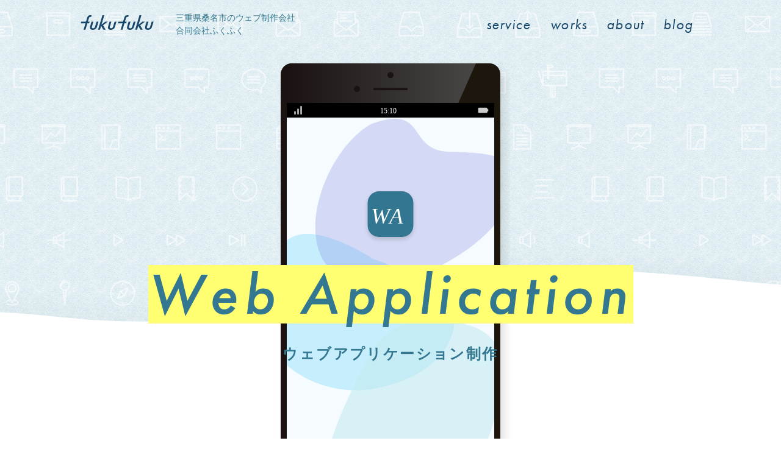

--- FILE ---
content_type: text/html; charset=UTF-8
request_url: https://fukufuku-tech.com/service/web-application/
body_size: 50057
content:
<!doctype html>
<html lang="ja">
<head>
	<meta charset="UTF-8">
	<meta name="viewport" content="width=device-width, initial-scale=1">
	<link rel="profile" href="https://gmpg.org/xfn/11">
	<link rel="stylesheet" href="https://use.typekit.net/cxn0bzc.css">
	<script>
		(function(d) {
			var config = {
			kitId: 'ebm6gsp',
			scriptTimeout: 3000,
			async: true
			},
			h=d.documentElement,t=setTimeout(function(){h.className=h.className.replace(/\bwf-loading\b/g,"")+" wf-inactive";},config.scriptTimeout),tk=d.createElement("script"),f=false,s=d.getElementsByTagName("script")[0],a;h.className+=" wf-loading";tk.src='https://use.typekit.net/'+config.kitId+'.js';tk.async=true;tk.onload=tk.onreadystatechange=function(){a=this.readyState;if(f||a&&a!="complete"&&a!="loaded")return;f=true;clearTimeout(t);try{Typekit.load(config)}catch(e){}};s.parentNode.insertBefore(tk,s)
		})(document);
	</script>
	<title>合同会社ふくふく  |  ウェブアプリケーション制作</title>
<meta name='robots' content='max-image-preview:large' />
<link rel='dns-prefetch' href='//stats.wp.com' />
<link rel='dns-prefetch' href='//www.googletagmanager.com' />
<link rel="alternate" type="application/rss+xml" title="合同会社ふくふく &raquo; フィード" href="https://fukufuku-tech.com/feed/" />
<link rel="alternate" type="application/rss+xml" title="合同会社ふくふく &raquo; コメントフィード" href="https://fukufuku-tech.com/comments/feed/" />
<link rel="alternate" title="oEmbed (JSON)" type="application/json+oembed" href="https://fukufuku-tech.com/wp-json/oembed/1.0/embed?url=https%3A%2F%2Ffukufuku-tech.com%2Fservice%2Fweb-application%2F" />
<link rel="alternate" title="oEmbed (XML)" type="text/xml+oembed" href="https://fukufuku-tech.com/wp-json/oembed/1.0/embed?url=https%3A%2F%2Ffukufuku-tech.com%2Fservice%2Fweb-application%2F&#038;format=xml" />
<style id='wp-img-auto-sizes-contain-inline-css'>
img:is([sizes=auto i],[sizes^="auto," i]){contain-intrinsic-size:3000px 1500px}
/*# sourceURL=wp-img-auto-sizes-contain-inline-css */
</style>
<style id='wp-emoji-styles-inline-css'>

	img.wp-smiley, img.emoji {
		display: inline !important;
		border: none !important;
		box-shadow: none !important;
		height: 1em !important;
		width: 1em !important;
		margin: 0 0.07em !important;
		vertical-align: -0.1em !important;
		background: none !important;
		padding: 0 !important;
	}
/*# sourceURL=wp-emoji-styles-inline-css */
</style>
<style id='wp-block-library-inline-css'>
:root{--wp-block-synced-color:#7a00df;--wp-block-synced-color--rgb:122,0,223;--wp-bound-block-color:var(--wp-block-synced-color);--wp-editor-canvas-background:#ddd;--wp-admin-theme-color:#007cba;--wp-admin-theme-color--rgb:0,124,186;--wp-admin-theme-color-darker-10:#006ba1;--wp-admin-theme-color-darker-10--rgb:0,107,160.5;--wp-admin-theme-color-darker-20:#005a87;--wp-admin-theme-color-darker-20--rgb:0,90,135;--wp-admin-border-width-focus:2px}@media (min-resolution:192dpi){:root{--wp-admin-border-width-focus:1.5px}}.wp-element-button{cursor:pointer}:root .has-very-light-gray-background-color{background-color:#eee}:root .has-very-dark-gray-background-color{background-color:#313131}:root .has-very-light-gray-color{color:#eee}:root .has-very-dark-gray-color{color:#313131}:root .has-vivid-green-cyan-to-vivid-cyan-blue-gradient-background{background:linear-gradient(135deg,#00d084,#0693e3)}:root .has-purple-crush-gradient-background{background:linear-gradient(135deg,#34e2e4,#4721fb 50%,#ab1dfe)}:root .has-hazy-dawn-gradient-background{background:linear-gradient(135deg,#faaca8,#dad0ec)}:root .has-subdued-olive-gradient-background{background:linear-gradient(135deg,#fafae1,#67a671)}:root .has-atomic-cream-gradient-background{background:linear-gradient(135deg,#fdd79a,#004a59)}:root .has-nightshade-gradient-background{background:linear-gradient(135deg,#330968,#31cdcf)}:root .has-midnight-gradient-background{background:linear-gradient(135deg,#020381,#2874fc)}:root{--wp--preset--font-size--normal:16px;--wp--preset--font-size--huge:42px}.has-regular-font-size{font-size:1em}.has-larger-font-size{font-size:2.625em}.has-normal-font-size{font-size:var(--wp--preset--font-size--normal)}.has-huge-font-size{font-size:var(--wp--preset--font-size--huge)}.has-text-align-center{text-align:center}.has-text-align-left{text-align:left}.has-text-align-right{text-align:right}.has-fit-text{white-space:nowrap!important}#end-resizable-editor-section{display:none}.aligncenter{clear:both}.items-justified-left{justify-content:flex-start}.items-justified-center{justify-content:center}.items-justified-right{justify-content:flex-end}.items-justified-space-between{justify-content:space-between}.screen-reader-text{border:0;clip-path:inset(50%);height:1px;margin:-1px;overflow:hidden;padding:0;position:absolute;width:1px;word-wrap:normal!important}.screen-reader-text:focus{background-color:#ddd;clip-path:none;color:#444;display:block;font-size:1em;height:auto;left:5px;line-height:normal;padding:15px 23px 14px;text-decoration:none;top:5px;width:auto;z-index:100000}html :where(.has-border-color){border-style:solid}html :where([style*=border-top-color]){border-top-style:solid}html :where([style*=border-right-color]){border-right-style:solid}html :where([style*=border-bottom-color]){border-bottom-style:solid}html :where([style*=border-left-color]){border-left-style:solid}html :where([style*=border-width]){border-style:solid}html :where([style*=border-top-width]){border-top-style:solid}html :where([style*=border-right-width]){border-right-style:solid}html :where([style*=border-bottom-width]){border-bottom-style:solid}html :where([style*=border-left-width]){border-left-style:solid}html :where(img[class*=wp-image-]){height:auto;max-width:100%}:where(figure){margin:0 0 1em}html :where(.is-position-sticky){--wp-admin--admin-bar--position-offset:var(--wp-admin--admin-bar--height,0px)}@media screen and (max-width:600px){html :where(.is-position-sticky){--wp-admin--admin-bar--position-offset:0px}}
/* VK Color Palettes */

/*# sourceURL=wp-block-library-inline-css */
</style><style id='wp-block-paragraph-inline-css'>
.is-small-text{font-size:.875em}.is-regular-text{font-size:1em}.is-large-text{font-size:2.25em}.is-larger-text{font-size:3em}.has-drop-cap:not(:focus):first-letter{float:left;font-size:8.4em;font-style:normal;font-weight:100;line-height:.68;margin:.05em .1em 0 0;text-transform:uppercase}body.rtl .has-drop-cap:not(:focus):first-letter{float:none;margin-left:.1em}p.has-drop-cap.has-background{overflow:hidden}:root :where(p.has-background){padding:1.25em 2.375em}:where(p.has-text-color:not(.has-link-color)) a{color:inherit}p.has-text-align-left[style*="writing-mode:vertical-lr"],p.has-text-align-right[style*="writing-mode:vertical-rl"]{rotate:180deg}
/*# sourceURL=https://fukufuku-tech.com/wp-includes/blocks/paragraph/style.min.css */
</style>
<style id='global-styles-inline-css'>
:root{--wp--preset--aspect-ratio--square: 1;--wp--preset--aspect-ratio--4-3: 4/3;--wp--preset--aspect-ratio--3-4: 3/4;--wp--preset--aspect-ratio--3-2: 3/2;--wp--preset--aspect-ratio--2-3: 2/3;--wp--preset--aspect-ratio--16-9: 16/9;--wp--preset--aspect-ratio--9-16: 9/16;--wp--preset--color--black: #000000;--wp--preset--color--cyan-bluish-gray: #abb8c3;--wp--preset--color--white: #ffffff;--wp--preset--color--pale-pink: #f78da7;--wp--preset--color--vivid-red: #cf2e2e;--wp--preset--color--luminous-vivid-orange: #ff6900;--wp--preset--color--luminous-vivid-amber: #fcb900;--wp--preset--color--light-green-cyan: #7bdcb5;--wp--preset--color--vivid-green-cyan: #00d084;--wp--preset--color--pale-cyan-blue: #8ed1fc;--wp--preset--color--vivid-cyan-blue: #0693e3;--wp--preset--color--vivid-purple: #9b51e0;--wp--preset--color--primary: #17476a;--wp--preset--color--text: #18476a;--wp--preset--color--highlight: #ffff71;--wp--preset--color--ws-primary: #41549f;--wp--preset--color--ws-primary-light: #c5cce2;--wp--preset--color--wa-primary: #347790;--wp--preset--color--wa-primary-light: #dce7eb;--wp--preset--gradient--vivid-cyan-blue-to-vivid-purple: linear-gradient(135deg,rgb(6,147,227) 0%,rgb(155,81,224) 100%);--wp--preset--gradient--light-green-cyan-to-vivid-green-cyan: linear-gradient(135deg,rgb(122,220,180) 0%,rgb(0,208,130) 100%);--wp--preset--gradient--luminous-vivid-amber-to-luminous-vivid-orange: linear-gradient(135deg,rgb(252,185,0) 0%,rgb(255,105,0) 100%);--wp--preset--gradient--luminous-vivid-orange-to-vivid-red: linear-gradient(135deg,rgb(255,105,0) 0%,rgb(207,46,46) 100%);--wp--preset--gradient--very-light-gray-to-cyan-bluish-gray: linear-gradient(135deg,rgb(238,238,238) 0%,rgb(169,184,195) 100%);--wp--preset--gradient--cool-to-warm-spectrum: linear-gradient(135deg,rgb(74,234,220) 0%,rgb(151,120,209) 20%,rgb(207,42,186) 40%,rgb(238,44,130) 60%,rgb(251,105,98) 80%,rgb(254,248,76) 100%);--wp--preset--gradient--blush-light-purple: linear-gradient(135deg,rgb(255,206,236) 0%,rgb(152,150,240) 100%);--wp--preset--gradient--blush-bordeaux: linear-gradient(135deg,rgb(254,205,165) 0%,rgb(254,45,45) 50%,rgb(107,0,62) 100%);--wp--preset--gradient--luminous-dusk: linear-gradient(135deg,rgb(255,203,112) 0%,rgb(199,81,192) 50%,rgb(65,88,208) 100%);--wp--preset--gradient--pale-ocean: linear-gradient(135deg,rgb(255,245,203) 0%,rgb(182,227,212) 50%,rgb(51,167,181) 100%);--wp--preset--gradient--electric-grass: linear-gradient(135deg,rgb(202,248,128) 0%,rgb(113,206,126) 100%);--wp--preset--gradient--midnight: linear-gradient(135deg,rgb(2,3,129) 0%,rgb(40,116,252) 100%);--wp--preset--font-size--small: 10px;--wp--preset--font-size--medium: 14px;--wp--preset--font-size--large: 2vw;--wp--preset--font-size--x-large: 42px;--wp--preset--font-family--noto-sans-jp: Noto Sans JP, -apple-system, BlinkMacSystemFont, Segoe UI, Roboto, Oxygen-Sans, Ubuntu, Cantarell, Helvetica Neue, sans-serif;--wp--preset--font-family--futura-pt: futura-pt, sans-serif;--wp--preset--spacing--20: 0.44rem;--wp--preset--spacing--30: 0.67rem;--wp--preset--spacing--40: 1rem;--wp--preset--spacing--50: 1.5rem;--wp--preset--spacing--60: 2.25rem;--wp--preset--spacing--70: 3.38rem;--wp--preset--spacing--80: 5.06rem;--wp--preset--shadow--natural: 6px 6px 9px rgba(0, 0, 0, 0.2);--wp--preset--shadow--deep: 12px 12px 50px rgba(0, 0, 0, 0.4);--wp--preset--shadow--sharp: 6px 6px 0px rgba(0, 0, 0, 0.2);--wp--preset--shadow--outlined: 6px 6px 0px -3px rgb(255, 255, 255), 6px 6px rgb(0, 0, 0);--wp--preset--shadow--crisp: 6px 6px 0px rgb(0, 0, 0);}:root { --wp--style--global--content-size: 1000px;--wp--style--global--wide-size: 1280px; }:where(body) { margin: 0; }.wp-site-blocks > .alignleft { float: left; margin-right: 2em; }.wp-site-blocks > .alignright { float: right; margin-left: 2em; }.wp-site-blocks > .aligncenter { justify-content: center; margin-left: auto; margin-right: auto; }:where(.is-layout-flex){gap: 0.5em;}:where(.is-layout-grid){gap: 0.5em;}.is-layout-flow > .alignleft{float: left;margin-inline-start: 0;margin-inline-end: 2em;}.is-layout-flow > .alignright{float: right;margin-inline-start: 2em;margin-inline-end: 0;}.is-layout-flow > .aligncenter{margin-left: auto !important;margin-right: auto !important;}.is-layout-constrained > .alignleft{float: left;margin-inline-start: 0;margin-inline-end: 2em;}.is-layout-constrained > .alignright{float: right;margin-inline-start: 2em;margin-inline-end: 0;}.is-layout-constrained > .aligncenter{margin-left: auto !important;margin-right: auto !important;}.is-layout-constrained > :where(:not(.alignleft):not(.alignright):not(.alignfull)){max-width: var(--wp--style--global--content-size);margin-left: auto !important;margin-right: auto !important;}.is-layout-constrained > .alignwide{max-width: var(--wp--style--global--wide-size);}body .is-layout-flex{display: flex;}.is-layout-flex{flex-wrap: wrap;align-items: center;}.is-layout-flex > :is(*, div){margin: 0;}body .is-layout-grid{display: grid;}.is-layout-grid > :is(*, div){margin: 0;}body{padding-top: 0px;padding-right: 0px;padding-bottom: 0px;padding-left: 0px;}a:where(:not(.wp-element-button)){text-decoration: underline;}:root :where(.wp-element-button, .wp-block-button__link){background-color: #32373c;border-width: 0;color: #fff;font-family: inherit;font-size: inherit;font-style: inherit;font-weight: inherit;letter-spacing: inherit;line-height: inherit;padding-top: calc(0.667em + 2px);padding-right: calc(1.333em + 2px);padding-bottom: calc(0.667em + 2px);padding-left: calc(1.333em + 2px);text-decoration: none;text-transform: inherit;}.has-black-color{color: var(--wp--preset--color--black) !important;}.has-cyan-bluish-gray-color{color: var(--wp--preset--color--cyan-bluish-gray) !important;}.has-white-color{color: var(--wp--preset--color--white) !important;}.has-pale-pink-color{color: var(--wp--preset--color--pale-pink) !important;}.has-vivid-red-color{color: var(--wp--preset--color--vivid-red) !important;}.has-luminous-vivid-orange-color{color: var(--wp--preset--color--luminous-vivid-orange) !important;}.has-luminous-vivid-amber-color{color: var(--wp--preset--color--luminous-vivid-amber) !important;}.has-light-green-cyan-color{color: var(--wp--preset--color--light-green-cyan) !important;}.has-vivid-green-cyan-color{color: var(--wp--preset--color--vivid-green-cyan) !important;}.has-pale-cyan-blue-color{color: var(--wp--preset--color--pale-cyan-blue) !important;}.has-vivid-cyan-blue-color{color: var(--wp--preset--color--vivid-cyan-blue) !important;}.has-vivid-purple-color{color: var(--wp--preset--color--vivid-purple) !important;}.has-primary-color{color: var(--wp--preset--color--primary) !important;}.has-text-color{color: var(--wp--preset--color--text) !important;}.has-highlight-color{color: var(--wp--preset--color--highlight) !important;}.has-ws-primary-color{color: var(--wp--preset--color--ws-primary) !important;}.has-ws-primary-light-color{color: var(--wp--preset--color--ws-primary-light) !important;}.has-wa-primary-color{color: var(--wp--preset--color--wa-primary) !important;}.has-wa-primary-light-color{color: var(--wp--preset--color--wa-primary-light) !important;}.has-black-background-color{background-color: var(--wp--preset--color--black) !important;}.has-cyan-bluish-gray-background-color{background-color: var(--wp--preset--color--cyan-bluish-gray) !important;}.has-white-background-color{background-color: var(--wp--preset--color--white) !important;}.has-pale-pink-background-color{background-color: var(--wp--preset--color--pale-pink) !important;}.has-vivid-red-background-color{background-color: var(--wp--preset--color--vivid-red) !important;}.has-luminous-vivid-orange-background-color{background-color: var(--wp--preset--color--luminous-vivid-orange) !important;}.has-luminous-vivid-amber-background-color{background-color: var(--wp--preset--color--luminous-vivid-amber) !important;}.has-light-green-cyan-background-color{background-color: var(--wp--preset--color--light-green-cyan) !important;}.has-vivid-green-cyan-background-color{background-color: var(--wp--preset--color--vivid-green-cyan) !important;}.has-pale-cyan-blue-background-color{background-color: var(--wp--preset--color--pale-cyan-blue) !important;}.has-vivid-cyan-blue-background-color{background-color: var(--wp--preset--color--vivid-cyan-blue) !important;}.has-vivid-purple-background-color{background-color: var(--wp--preset--color--vivid-purple) !important;}.has-primary-background-color{background-color: var(--wp--preset--color--primary) !important;}.has-text-background-color{background-color: var(--wp--preset--color--text) !important;}.has-highlight-background-color{background-color: var(--wp--preset--color--highlight) !important;}.has-ws-primary-background-color{background-color: var(--wp--preset--color--ws-primary) !important;}.has-ws-primary-light-background-color{background-color: var(--wp--preset--color--ws-primary-light) !important;}.has-wa-primary-background-color{background-color: var(--wp--preset--color--wa-primary) !important;}.has-wa-primary-light-background-color{background-color: var(--wp--preset--color--wa-primary-light) !important;}.has-black-border-color{border-color: var(--wp--preset--color--black) !important;}.has-cyan-bluish-gray-border-color{border-color: var(--wp--preset--color--cyan-bluish-gray) !important;}.has-white-border-color{border-color: var(--wp--preset--color--white) !important;}.has-pale-pink-border-color{border-color: var(--wp--preset--color--pale-pink) !important;}.has-vivid-red-border-color{border-color: var(--wp--preset--color--vivid-red) !important;}.has-luminous-vivid-orange-border-color{border-color: var(--wp--preset--color--luminous-vivid-orange) !important;}.has-luminous-vivid-amber-border-color{border-color: var(--wp--preset--color--luminous-vivid-amber) !important;}.has-light-green-cyan-border-color{border-color: var(--wp--preset--color--light-green-cyan) !important;}.has-vivid-green-cyan-border-color{border-color: var(--wp--preset--color--vivid-green-cyan) !important;}.has-pale-cyan-blue-border-color{border-color: var(--wp--preset--color--pale-cyan-blue) !important;}.has-vivid-cyan-blue-border-color{border-color: var(--wp--preset--color--vivid-cyan-blue) !important;}.has-vivid-purple-border-color{border-color: var(--wp--preset--color--vivid-purple) !important;}.has-primary-border-color{border-color: var(--wp--preset--color--primary) !important;}.has-text-border-color{border-color: var(--wp--preset--color--text) !important;}.has-highlight-border-color{border-color: var(--wp--preset--color--highlight) !important;}.has-ws-primary-border-color{border-color: var(--wp--preset--color--ws-primary) !important;}.has-ws-primary-light-border-color{border-color: var(--wp--preset--color--ws-primary-light) !important;}.has-wa-primary-border-color{border-color: var(--wp--preset--color--wa-primary) !important;}.has-wa-primary-light-border-color{border-color: var(--wp--preset--color--wa-primary-light) !important;}.has-vivid-cyan-blue-to-vivid-purple-gradient-background{background: var(--wp--preset--gradient--vivid-cyan-blue-to-vivid-purple) !important;}.has-light-green-cyan-to-vivid-green-cyan-gradient-background{background: var(--wp--preset--gradient--light-green-cyan-to-vivid-green-cyan) !important;}.has-luminous-vivid-amber-to-luminous-vivid-orange-gradient-background{background: var(--wp--preset--gradient--luminous-vivid-amber-to-luminous-vivid-orange) !important;}.has-luminous-vivid-orange-to-vivid-red-gradient-background{background: var(--wp--preset--gradient--luminous-vivid-orange-to-vivid-red) !important;}.has-very-light-gray-to-cyan-bluish-gray-gradient-background{background: var(--wp--preset--gradient--very-light-gray-to-cyan-bluish-gray) !important;}.has-cool-to-warm-spectrum-gradient-background{background: var(--wp--preset--gradient--cool-to-warm-spectrum) !important;}.has-blush-light-purple-gradient-background{background: var(--wp--preset--gradient--blush-light-purple) !important;}.has-blush-bordeaux-gradient-background{background: var(--wp--preset--gradient--blush-bordeaux) !important;}.has-luminous-dusk-gradient-background{background: var(--wp--preset--gradient--luminous-dusk) !important;}.has-pale-ocean-gradient-background{background: var(--wp--preset--gradient--pale-ocean) !important;}.has-electric-grass-gradient-background{background: var(--wp--preset--gradient--electric-grass) !important;}.has-midnight-gradient-background{background: var(--wp--preset--gradient--midnight) !important;}.has-small-font-size{font-size: var(--wp--preset--font-size--small) !important;}.has-medium-font-size{font-size: var(--wp--preset--font-size--medium) !important;}.has-large-font-size{font-size: var(--wp--preset--font-size--large) !important;}.has-x-large-font-size{font-size: var(--wp--preset--font-size--x-large) !important;}.has-noto-sans-jp-font-family{font-family: var(--wp--preset--font-family--noto-sans-jp) !important;}.has-futura-pt-font-family{font-family: var(--wp--preset--font-family--futura-pt) !important;}
/*# sourceURL=global-styles-inline-css */
</style>

<link rel='stylesheet' id='contact-form-7-css' href='https://fukufuku-tech.com/wp-content/plugins/contact-form-7/includes/css/styles.css?ver=6.1.4' media='all' />
<link rel='stylesheet' id='contact-form-7-confirm-css' href='https://fukufuku-tech.com/wp-content/plugins/contact-form-7-add-confirm/includes/css/styles.css?ver=5.1' media='all' />
<link rel='stylesheet' id='ple-style-css' href='https://fukufuku-tech.com/wp-content/plugins/page-loading-effects/assets/css/style.css?ver=1.0.0' media='all' />
<link rel='stylesheet' id='vk-components-style-css' href='https://fukufuku-tech.com/wp-content/plugins/vk-blocks-pro/build/vk-components.css?ver=1689181663' media='all' />
<link rel='stylesheet' id='vk-swiper-style-css' href='https://fukufuku-tech.com/wp-content/plugins/vk-blocks-pro/vendor/vektor-inc/vk-swiper/src/assets/css/swiper-bundle.min.css?ver=9.3.2' media='all' />
<link rel='stylesheet' id='vkblocks-bootstrap-css' href='https://fukufuku-tech.com/wp-content/plugins/vk-blocks-pro/build/bootstrap_vk_using.css?ver=4.3.1' media='all' />
<link rel='stylesheet' id='fukufuku-tech-style-css' href='https://fukufuku-tech.com/wp-content/themes/fukufuku-tech/style.css?ver=1.0.2' media='all' />
<link rel='stylesheet' id='vk-blocks-build-css-css' href='https://fukufuku-tech.com/wp-content/plugins/vk-blocks-pro/build/block-build.css?ver=1.60.0.0' media='all' />
<style id='vk-blocks-build-css-inline-css'>
:root {--vk_flow-arrow: url(https://fukufuku-tech.com/wp-content/plugins/vk-blocks-pro/inc/vk-blocks/images/arrow_bottom.svg);--vk_image-mask-wave01: url(https://fukufuku-tech.com/wp-content/plugins/vk-blocks-pro/inc/vk-blocks/images/wave01.svg);--vk_image-mask-wave02: url(https://fukufuku-tech.com/wp-content/plugins/vk-blocks-pro/inc/vk-blocks/images/wave02.svg);--vk_image-mask-wave03: url(https://fukufuku-tech.com/wp-content/plugins/vk-blocks-pro/inc/vk-blocks/images/wave03.svg);--vk_image-mask-wave04: url(https://fukufuku-tech.com/wp-content/plugins/vk-blocks-pro/inc/vk-blocks/images/wave04.svg);}
:root { --vk-size-text: 16px; /* --vk-color-primary is deprecated. */ --vk-color-primary:#337ab7; }

	:root {

		--vk-balloon-border-width:1px;

		--vk-balloon-speech-offset:-12px;
	}
	
/*# sourceURL=vk-blocks-build-css-inline-css */
</style>
<link rel='stylesheet' id='vk-font-awesome-css' href='https://fukufuku-tech.com/wp-content/plugins/vk-blocks-pro/vendor/vektor-inc/font-awesome-versions/src/versions/6/css/all.min.css?ver=6.1.0' media='all' />
<link rel='stylesheet' id='sharedaddy-css' href='https://fukufuku-tech.com/wp-content/plugins/jetpack/modules/sharedaddy/sharing.css?ver=15.4' media='all' />
<link rel='stylesheet' id='social-logos-css' href='https://fukufuku-tech.com/wp-content/plugins/jetpack/_inc/social-logos/social-logos.min.css?ver=15.4' media='all' />
<script src="https://fukufuku-tech.com/wp-includes/js/jquery/jquery.min.js?ver=3.7.1" id="jquery-core-js"></script>
<script src="https://fukufuku-tech.com/wp-includes/js/jquery/jquery-migrate.min.js?ver=3.4.1" id="jquery-migrate-js"></script>
<script src="https://fukufuku-tech.com/wp-content/plugins/page-loading-effects/assets/js/ple.preloader.min.js?ver=6.9" id="ple-script-js"></script>
<link rel="https://api.w.org/" href="https://fukufuku-tech.com/wp-json/" /><link rel="alternate" title="JSON" type="application/json" href="https://fukufuku-tech.com/wp-json/wp/v2/pages/402" /><link rel="EditURI" type="application/rsd+xml" title="RSD" href="https://fukufuku-tech.com/xmlrpc.php?rsd" />
<meta name="generator" content="WordPress 6.9" />
<link rel="canonical" href="https://fukufuku-tech.com/service/web-application/" />
<link rel='shortlink' href='https://fukufuku-tech.com/?p=402' />
<meta name="generator" content="Site Kit by Google 1.170.0" /><script type="text/javascript">
  plePreloader.speed = "";
  if(!plePreloader.speed){
    plePreloader.speed=4000;
  }
  plePreloader.elem = "ple-loader-wraps99";
  plePreloader.elemInner = '';
  plePreloader.kicks();
</script>
<style type="text/css">
  #ple-loader-wraps99 {
    background: #ffffff;
  }
  #ple-loader-wraps99 #ple-animates {
     background:#abd0ea;}
</style>
	<style>img#wpstats{display:none}</style>
		<style>.recentcomments a{display:inline !important;padding:0 !important;margin:0 !important;}</style><meta name="description" content="準備中" />

<!-- Jetpack Open Graph Tags -->
<meta property="og:type" content="article" />
<meta property="og:title" content="ウェブアプリケーション制作" />
<meta property="og:url" content="https://fukufuku-tech.com/service/web-application/" />
<meta property="og:description" content="準備中" />
<meta property="article:published_time" content="2021-03-06T14:20:34+00:00" />
<meta property="article:modified_time" content="2021-04-05T11:25:53+00:00" />
<meta property="og:site_name" content="合同会社ふくふく" />
<meta property="og:image" content="https://fukufuku-tech.com/wp-content/uploads/2021/03/favicon.png" />
<meta property="og:image:width" content="512" />
<meta property="og:image:height" content="512" />
<meta property="og:image:alt" content="" />
<meta property="og:locale" content="ja_JP" />
<meta name="twitter:text:title" content="ウェブアプリケーション制作" />
<meta name="twitter:image" content="https://fukufuku-tech.com/wp-content/uploads/2021/03/cropped-favicon-1-270x270.png" />
<meta name="twitter:card" content="summary" />

<!-- End Jetpack Open Graph Tags -->
<link rel="icon" href="https://fukufuku-tech.com/wp-content/uploads/2021/03/cropped-favicon-1-32x32.png" sizes="32x32" />
<link rel="icon" href="https://fukufuku-tech.com/wp-content/uploads/2021/03/cropped-favicon-1-192x192.png" sizes="192x192" />
<link rel="apple-touch-icon" href="https://fukufuku-tech.com/wp-content/uploads/2021/03/cropped-favicon-1-180x180.png" />
<meta name="msapplication-TileImage" content="https://fukufuku-tech.com/wp-content/uploads/2021/03/cropped-favicon-1-270x270.png" />
	<!-- Global site tag (gtag.js) - Google Analytics -->
	<script async src="https://www.googletagmanager.com/gtag/js?id=G-KS9WKTHYZD"></script>
	<script>
	window.dataLayer = window.dataLayer || [];
	function gtag(){dataLayer.push(arguments);}
	gtag('js', new Date());

	gtag('config', 'G-KS9WKTHYZD');
	</script>
</head>

<body class="wp-singular page-template page-template-web-application-page page-template-web-application-page-php page page-id-402 page-child parent-pageid-11 wp-custom-logo wp-theme-fukufuku-tech fa_v6_css vk-blocks">

<div class="mobile-menu">
    <svg class="wave-top" viewBox="0 0 1920 156.461">
  <path id="パス_1042" data-name="パス 1042" d="M0,626.461c74.835-.736,133.428-84.41,499.889-44.307S1028.58,516.5,1326,494.978c279.176-20.2,504.033,19.593,594,23.4V470H0Z" transform="translate(0 -470)" fill="#fff"/>
</svg>    <svg class="wave-under" viewBox="0 0 1920 140.709">
  <path id="パス_1041" data-name="パス 1041" d="M1326,494.978C1028.58,516.5,866.35,622.257,499.889,582.154S74.835,625.725,0,626.461V630H1920V518.383C1830.033,514.571,1605.176,474.783,1326,494.978Z" transform="translate(0 -489.291)" fill="#fff"/>
</svg>
    <div class="mobile-menu__action">
        <div class="mobile-menu__close-button">
            <svg class="close-icon" viewBox="0 0 24 24">
                <path d="M19 6.41L17.59 5 12 10.59 6.41 5 5 6.41 10.59 12 5 17.59 6.41 19 12 13.41 17.59 19 19 17.59 13.41 12z"/>
            </svg>
        </div>
    </div>
    <div class="mobile-menu__container"><ul id="primary-menu" class="menu"><li id="menu-item-16" class="menu-item menu-item-type-post_type menu-item-object-page current-page-ancestor menu-item-16"><a href="https://fukufuku-tech.com/service/" title="事業内容"><span class="menu-item__title">service</span><span class="menu-item__subtitle">事業内容</span></a></li>
<li id="menu-item-330" class="menu-item menu-item-type-custom menu-item-object-custom menu-item-330"><a href="/works" title="制作事例"><span class="menu-item__title">works</span><span class="menu-item__subtitle">制作事例</span></a></li>
<li id="menu-item-215" class="menu-item menu-item-type-post_type menu-item-object-page menu-item-215"><a href="https://fukufuku-tech.com/about/" title="ふくふくについて"><span class="menu-item__title">about</span><span class="menu-item__subtitle">ふくふくについて</span></a></li>
<li id="menu-item-371" class="menu-item menu-item-type-post_type menu-item-object-page menu-item-371"><a href="https://fukufuku-tech.com/blog/" title="ブログ"><span class="menu-item__title">blog</span><span class="menu-item__subtitle">ブログ</span></a></li>
</ul></div></div>
<div id="page" class="site">

	<a class="skip-link screen-reader-text" href="#primary">Skip to content</a>

	<svg width="0" height="0" visibility="hidden" display="block">
    <defs>
        <filter id="ws-icon__filter" x="0" y="0" width="82" height="82" filterUnits="userSpaceOnUse">
            <feOffset dy="3" input="SourceAlpha"/>
            <feGaussianBlur stdDeviation="3" result="blur"/>
            <feFlood flood-opacity="0.161"/>
            <feComposite operator="in" in2="blur"/>
            <feComposite in="SourceGraphic"/>
        </filter>
        <g id="ws-icon" transform="translate(9 6)">
            <g transform="matrix(1, 0, 0, 1, -9, -6)" filter="url(#ws-icon__filter)">
            <path id="パス_12-2" data-name="パス 12" d="M16,0H48A16,16,0,0,1,64,16V48A16,16,0,0,1,48,64H16A16,16,0,0,1,0,48V16A16,16,0,0,1,16,0Z" transform="translate(9 6)" fill="#42539f"/>
            </g>
            <text id="WS" transform="translate(6 45)" fill="#fff" font-size="32" font-family="Futura-MediumItalic, Futura" font-weight="500" font-style="italic" letter-spacing="0.05em"><tspan x="0" y="0">WS</tspan></text>
        </g>
    </defs>
</svg>	<svg width="0" height="0" visibility="hidden" display="block">
    <defs>
        <filter id="wa-icon__filter" x="0" y="0" width="82" height="82" filterUnits="userSpaceOnUse">
        <feOffset dy="3" input="SourceAlpha"/>
        <feGaussianBlur stdDeviation="3" result="blur"/>
        <feFlood flood-opacity="0.161"/>
        <feComposite operator="in" in2="blur"/>
        <feComposite in="SourceGraphic"/>
        </filter>
    </defs>
    <g id="wa-icon" transform="translate(9 6)">
        <g transform="matrix(1, 0, 0, 1, -9, -6)" filter="url(#wa-icon__filter)">
        <path id="パス_13-2" data-name="パス 13" d="M16,0H48A16,16,0,0,1,64,16V48A16,16,0,0,1,48,64H16A16,16,0,0,1,0,48V16A16,16,0,0,1,16,0Z" transform="translate(9 6)" fill="#337691"/>
        </g>
        <text id="WA" transform="translate(5 45)" fill="#fff" font-size="32" font-family="Futura-MediumItalic, Futura" font-weight="500" font-style="italic" letter-spacing="0.05em"><tspan x="0" y="0">WA</tspan></text>
    </g>
</svg>

	<header id="masthead" class="site-header">
		<nav id="site-navigation" class="main-navigation">
			<div class="main-navigation__container">
				<div class="main-navigation__title-flex-box">
					<h1 class="site-title main-navigation__title">
						<a href="https://fukufuku-tech.com/" rel="home"><svg class="fukufuku-logo" viewBox="0 0 256 64">
    <rect width="256" height="64" fill="none"/>
    <g>
        <path d="M30.354,34.707,24.183,55.383h-6.2l6.2-20.676H8.651l1.716-5.751H25.9l3.542-11.81a15.166,15.166,0,0,1,3.774-6.93A8.584,8.584,0,0,1,39.3,8a16.058,16.058,0,0,1,5.112.662l-1.759,5.171a7.992,7.992,0,0,0-2.943-.363,3.427,3.427,0,0,0-2.7,1.151,12.908,12.908,0,0,0-1.9,4.236L32.1,28.956h5.611l-1.715,5.751Z"/>
        <path d="M66.831,28.956,62.241,44.33a35.632,35.632,0,0,1-1.164,3.422,20.289,20.289,0,0,1-1.16,2.441,10.819,10.819,0,0,1-3.226,3.338A14.962,14.962,0,0,1,47.98,56q-4.881,0-7.359-2.5-2.472-2.524-1.725-6.761.114-.645.337-1.515t.562-1.991l4.257-14.28h6.2L45.811,43.8q-.281.954-.462,1.669t-.267,1.192q-.737,4.18,4.173,4.18a5.953,5.953,0,0,0,4.17-1.375,10.653,10.653,0,0,0,2.534-4.825l4.7-15.682Z"/>
        <path d="M85.9,8,76.548,39.224l12.92-10.268h8.276L81.758,41.019l8.6,14.364h-7.49L75.466,42.815,71.707,55.383h-6.2L79.7,8Z"/>
        <path d="M125.8,28.956l-4.59,15.374a35.339,35.339,0,0,1-1.165,3.422,20.289,20.289,0,0,1-1.16,2.441,10.819,10.819,0,0,1-3.226,3.338A14.96,14.96,0,0,1,106.946,56q-4.881,0-7.358-2.5-2.473-2.524-1.726-6.761.114-.645.337-1.515t.562-1.991l4.257-14.28h6.2L104.778,43.8q-.28.954-.463,1.669t-.266,1.192q-.738,4.18,4.172,4.18a5.95,5.95,0,0,0,4.17-1.375,10.653,10.653,0,0,0,2.534-4.825l4.7-15.682Z"/>
        <path d="M151.9,34.707l-6.171,20.676h-6.2l6.2-20.676H130.2l1.716-5.751h15.53l3.541-11.81a15.167,15.167,0,0,1,3.775-6.93A8.584,8.584,0,0,1,160.85,8a16.058,16.058,0,0,1,5.112.662L164.2,13.833a7.994,7.994,0,0,0-2.943-.363,3.427,3.427,0,0,0-2.7,1.151,12.908,12.908,0,0,0-1.9,4.236l-3.015,10.1h5.611l-1.716,5.751Z"/>
        <path d="M188.382,28.956l-4.59,15.374a35.345,35.345,0,0,1-1.165,3.422,20.3,20.3,0,0,1-1.159,2.441,10.819,10.819,0,0,1-3.226,3.338A14.962,14.962,0,0,1,169.531,56q-4.881,0-7.359-2.5-2.474-2.524-1.725-6.761.112-.645.337-1.515t.561-1.991l4.258-14.28h6.2L167.362,43.8q-.28.954-.462,1.669t-.267,1.192q-.736,4.18,4.173,4.18a5.953,5.953,0,0,0,4.17-1.375,10.662,10.662,0,0,0,2.534-4.825l4.7-15.682Z"/>
        <path d="M207.448,8,198.1,39.224l12.92-10.268h8.276L203.309,41.019l8.6,14.364h-7.49l-7.407-12.568-3.759,12.568h-6.2L201.248,8Z"/>
        <path d="M247.349,28.956,242.758,44.33a35.082,35.082,0,0,1-1.164,3.422,20.289,20.289,0,0,1-1.16,2.441,10.82,10.82,0,0,1-3.226,3.338A14.96,14.96,0,0,1,228.5,56q-4.881,0-7.359-2.5-2.472-2.524-1.725-6.761.114-.645.337-1.515t.562-1.991l4.257-14.28h6.2L226.329,43.8q-.282.954-.463,1.669t-.266,1.192q-.738,4.18,4.172,4.18a5.95,5.95,0,0,0,4.17-1.375,10.653,10.653,0,0,0,2.534-4.825l4.7-15.682Z"/>
    </g>
</svg></a>
					</h1>
										<p class="main-navigation__subtitle">
						<span class="main-navigation__overview">三重県桑名市のウェブ制作会社</span><br/>
						<span class="main-navigation__name">合同会社ふくふく</span>
					</p>
				</div>
				<div class="main-navigation__menu-button">
					<svg class="menu-icon" viewBox="0 0 24 24">
						<path d="M3 18h18v-2H3v2zm0-5h18v-2H3v2zm0-7v2h18V6H3z"/>
					</svg>
				</div>
				<div class="menu-siteheader-container"><ul id="primary-menu" class="menu"><li class="menu-item menu-item-type-post_type menu-item-object-page current-page-ancestor menu-item-16"><a href="https://fukufuku-tech.com/service/" title="事業内容"><span class="menu-item__title">service</span><span class="menu-item__subtitle">事業内容</span></a></li>
<li class="menu-item menu-item-type-custom menu-item-object-custom menu-item-330"><a href="/works" title="制作事例"><span class="menu-item__title">works</span><span class="menu-item__subtitle">制作事例</span></a></li>
<li class="menu-item menu-item-type-post_type menu-item-object-page menu-item-215"><a href="https://fukufuku-tech.com/about/" title="ふくふくについて"><span class="menu-item__title">about</span><span class="menu-item__subtitle">ふくふくについて</span></a></li>
<li class="menu-item menu-item-type-post_type menu-item-object-page menu-item-371"><a href="https://fukufuku-tech.com/blog/" title="ブログ"><span class="menu-item__title">blog</span><span class="menu-item__subtitle">ブログ</span></a></li>
</ul></div>			</div>
		</nav><!-- #site-navigation -->
		<nav class="floating-main-navigation">
			<div class="floating-main-navigation__container">
				<div class="floating-main-navigation__dummy">
				</div>
				<div class="floating-main-navigation__logo">
					<a href="https://fukufuku-tech.com/" rel="home"><svg class="fukufuku-logo" viewBox="0 0 256 64">
    <rect width="256" height="64" fill="none"/>
    <g>
        <path d="M30.354,34.707,24.183,55.383h-6.2l6.2-20.676H8.651l1.716-5.751H25.9l3.542-11.81a15.166,15.166,0,0,1,3.774-6.93A8.584,8.584,0,0,1,39.3,8a16.058,16.058,0,0,1,5.112.662l-1.759,5.171a7.992,7.992,0,0,0-2.943-.363,3.427,3.427,0,0,0-2.7,1.151,12.908,12.908,0,0,0-1.9,4.236L32.1,28.956h5.611l-1.715,5.751Z"/>
        <path d="M66.831,28.956,62.241,44.33a35.632,35.632,0,0,1-1.164,3.422,20.289,20.289,0,0,1-1.16,2.441,10.819,10.819,0,0,1-3.226,3.338A14.962,14.962,0,0,1,47.98,56q-4.881,0-7.359-2.5-2.472-2.524-1.725-6.761.114-.645.337-1.515t.562-1.991l4.257-14.28h6.2L45.811,43.8q-.281.954-.462,1.669t-.267,1.192q-.737,4.18,4.173,4.18a5.953,5.953,0,0,0,4.17-1.375,10.653,10.653,0,0,0,2.534-4.825l4.7-15.682Z"/>
        <path d="M85.9,8,76.548,39.224l12.92-10.268h8.276L81.758,41.019l8.6,14.364h-7.49L75.466,42.815,71.707,55.383h-6.2L79.7,8Z"/>
        <path d="M125.8,28.956l-4.59,15.374a35.339,35.339,0,0,1-1.165,3.422,20.289,20.289,0,0,1-1.16,2.441,10.819,10.819,0,0,1-3.226,3.338A14.96,14.96,0,0,1,106.946,56q-4.881,0-7.358-2.5-2.473-2.524-1.726-6.761.114-.645.337-1.515t.562-1.991l4.257-14.28h6.2L104.778,43.8q-.28.954-.463,1.669t-.266,1.192q-.738,4.18,4.172,4.18a5.95,5.95,0,0,0,4.17-1.375,10.653,10.653,0,0,0,2.534-4.825l4.7-15.682Z"/>
        <path d="M151.9,34.707l-6.171,20.676h-6.2l6.2-20.676H130.2l1.716-5.751h15.53l3.541-11.81a15.167,15.167,0,0,1,3.775-6.93A8.584,8.584,0,0,1,160.85,8a16.058,16.058,0,0,1,5.112.662L164.2,13.833a7.994,7.994,0,0,0-2.943-.363,3.427,3.427,0,0,0-2.7,1.151,12.908,12.908,0,0,0-1.9,4.236l-3.015,10.1h5.611l-1.716,5.751Z"/>
        <path d="M188.382,28.956l-4.59,15.374a35.345,35.345,0,0,1-1.165,3.422,20.3,20.3,0,0,1-1.159,2.441,10.819,10.819,0,0,1-3.226,3.338A14.962,14.962,0,0,1,169.531,56q-4.881,0-7.359-2.5-2.474-2.524-1.725-6.761.112-.645.337-1.515t.561-1.991l4.258-14.28h6.2L167.362,43.8q-.28.954-.462,1.669t-.267,1.192q-.736,4.18,4.173,4.18a5.953,5.953,0,0,0,4.17-1.375,10.662,10.662,0,0,0,2.534-4.825l4.7-15.682Z"/>
        <path d="M207.448,8,198.1,39.224l12.92-10.268h8.276L203.309,41.019l8.6,14.364h-7.49l-7.407-12.568-3.759,12.568h-6.2L201.248,8Z"/>
        <path d="M247.349,28.956,242.758,44.33a35.082,35.082,0,0,1-1.164,3.422,20.289,20.289,0,0,1-1.16,2.441,10.82,10.82,0,0,1-3.226,3.338A14.96,14.96,0,0,1,228.5,56q-4.881,0-7.359-2.5-2.472-2.524-1.725-6.761.114-.645.337-1.515t.562-1.991l4.257-14.28h6.2L226.329,43.8q-.282.954-.463,1.669t-.266,1.192q-.738,4.18,4.172,4.18a5.95,5.95,0,0,0,4.17-1.375,10.653,10.653,0,0,0,2.534-4.825l4.7-15.682Z"/>
    </g>
</svg></a>
				</div>
				<div class="floating-main-navigation__menu-button">
					<svg class="menu-icon" viewBox="0 0 24 24">
						<path d="M3 18h18v-2H3v2zm0-5h18v-2H3v2zm0-7v2h18V6H3z"/>
					</svg>
				</div>
			</div>
		</nav>
	</header><!-- #masthead -->

	<main id="primary" class="site-main">

		<div class="page-header page-header-for-web-application">
    <div class="page-header__background">
                <div class="page-header__texture" style="background-image: url(https://fukufuku-tech.com/wp-content/uploads/2021/03/paper-texture.jpg);"></div>
                <div class="page-header__icon-texture" style="background-image: url('data:image/svg+xml;charset=utf8,%3Csvg%20xmlns%3D%22http%3A%2F%2Fwww.w3.org%2F2000%2Fsvg%22%20width%3D%22960%22%20height%3D%22960%22%20viewBox%3D%220%200%20960%20960%22%3E%20%3Cg%20id%3D%22%E3%82%B0%E3%83%AB%E3%83%BC%E3%83%97_711%22%20data-name%3D%22%E3%82%B0%E3%83%AB%E3%83%BC%E3%83%97%20711%22%20transform%3D%22translate(-30.168%20-253.094)%22%3E%20%3Cg%20id%3D%22%E3%82%B0%E3%83%AB%E3%83%BC%E3%83%97_543%22%20data-name%3D%22%E3%82%B0%E3%83%AB%E3%83%BC%E3%83%97%20543%22%20transform%3D%22translate(943.403%20336.508)%22%3E%20%3Cg%20id%3D%22%E3%82%B0%E3%83%AB%E3%83%BC%E3%83%97_542%22%20data-name%3D%22%E3%82%B0%E3%83%AB%E3%83%BC%E3%83%97%20542%22%3E%20%3Cg%20id%3D%22%E3%82%B0%E3%83%AB%E3%83%BC%E3%83%97_541%22%20data-name%3D%22%E3%82%B0%E3%83%AB%E3%83%BC%E3%83%97%20541%22%3E%20%3Cpath%20id%3D%22%E3%83%91%E3%82%B9_745%22%20data-name%3D%22%E3%83%91%E3%82%B9%20745%22%20d%3D%22M551.248%2C307.545%22%20transform%3D%22translate(-551.248%20-307.545)%22%20fill%3D%22%23fff%22%20stroke%3D%22%23fff%22%20stroke-linecap%3D%22round%22%20stroke-linejoin%3D%22round%22%20stroke-width%3D%222%22%2F%3E%20%3C%2Fg%3E%20%3C%2Fg%3E%20%3C%2Fg%3E%20%3Cg%20id%3D%22%E3%82%B0%E3%83%AB%E3%83%BC%E3%83%97_544%22%20data-name%3D%22%E3%82%B0%E3%83%AB%E3%83%BC%E3%83%97%20544%22%20transform%3D%22translate(44.228%201154.551)%22%3E%20%3Cpath%20id%3D%22%E3%83%91%E3%82%B9_746%22%20data-name%3D%22%E3%83%91%E3%82%B9%20746%22%20d%3D%22M58.961%2C775.641a7.963%2C7.963%2C0%2C1%2C0%2C7.962%2C7.962A7.97%2C7.97%2C0%2C0%2C0%2C58.961%2C775.641Zm0%2C14.472a6.509%2C6.509%2C0%2C1%2C1%2C6.51-6.51A6.516%2C6.516%2C0%2C0%2C1%2C58.961%2C790.113Z%22%20transform%3D%22translate(-38.943%20-763.582)%22%20fill%3D%22%23fff%22%20stroke%3D%22%23fff%22%20stroke-miterlimit%3D%2210%22%20stroke-width%3D%221%22%2F%3E%20%3Cpath%20id%3D%22%E3%83%91%E3%82%B9_747%22%20data-name%3D%22%E3%83%91%E3%82%B9%20747%22%20d%3D%22M83.6%2C783.321%2C79%2C782.741l2.85-3.666a.722.722%2C0%2C0%2C0-.06-.959l-6.819-6.824a.728.728%2C0%2C0%2C0-.959-.058l-3.667%2C2.852-.575-4.605a.727.727%2C0%2C0%2C0-.724-.638H59.4a.727.727%2C0%2C0%2C0-.72.638l-.576%2C4.609-3.666-2.852a.73.73%2C0%2C0%2C0-.958.06l-6.824%2C6.819a.728.728%2C0%2C0%2C0-.059.959l2.852%2C3.666-4.609.58a.722.722%2C0%2C0%2C0-.635.718v9.649a.725.725%2C0%2C0%2C0%2C.635.72l4.609.575-2.852%2C3.669a.728.728%2C0%2C0%2C0%2C.059.959l6.824%2C6.818a.717.717%2C0%2C0%2C0%2C.958.057l3.666-2.848.576%2C4.613a.728.728%2C0%2C0%2C0%2C.72.635h9.645a.728.728%2C0%2C0%2C0%2C.724-.635l.575-4.613%2C3.667%2C2.848a.719.719%2C0%2C0%2C0%2C.959-.057l6.819-6.822a.727.727%2C0%2C0%2C0%2C.06-.963L79%2C794.982l4.6-.575a.726.726%2C0%2C0%2C0%2C.637-.72v-9.649A.722.722%2C0%2C0%2C0%2C83.6%2C783.321Zm-.818%2C9.723-5.235.653a.724.724%2C0%2C0%2C0-.582.443.733.733%2C0%2C0%2C0%2C.1.725l3.24%2C4.167-5.912%2C5.914-4.167-3.24a.727.727%2C0%2C0%2C0-1.167.484l-.656%2C5.24H60.038l-.654-5.24a.735.735%2C0%2C0%2C0-.443-.582.719.719%2C0%2C0%2C0-.724.1l-4.167%2C3.24-5.914-5.909%2C3.242-4.173a.726.726%2C0%2C0%2C0-.482-1.169l-5.24-.653v-8.363l5.24-.66a.722.722%2C0%2C0%2C0%2C.582-.442.729.729%2C0%2C0%2C0-.1-.725l-3.242-4.164%2C5.914-5.912%2C4.167%2C3.242a.725.725%2C0%2C0%2C0%2C.724.1.736.736%2C0%2C0%2C0%2C.443-.583l.654-5.239H68.4l.656%2C5.239a.727.727%2C0%2C0%2C0%2C1.167.486l4.169-3.247L80.3%2C778.69l-3.24%2C4.164a.733.733%2C0%2C0%2C0-.1.725.716.716%2C0%2C0%2C0%2C.578.442l5.239.66Z%22%20transform%3D%22translate(-44.202%20-768.841)%22%20fill%3D%22%23fff%22%20stroke%3D%22%23fff%22%20stroke-miterlimit%3D%2210%22%20stroke-width%3D%221%22%2F%3E%20%3C%2Fg%3E%20%3Cg%20id%3D%22%E3%82%B0%E3%83%AB%E3%83%BC%E3%83%97_545%22%20data-name%3D%22%E3%82%B0%E3%83%AB%E3%83%BC%E3%83%97%20545%22%20transform%3D%22translate(236.088%201157.016)%22%3E%20%3Cpath%20id%3D%22%E3%83%91%E3%82%B9_748%22%20data-name%3D%22%E3%83%91%E3%82%B9%20748%22%20d%3D%22M155.923%2C778.14a3.533%2C3.533%2C0%2C1%2C0%2C3.533%2C3.531A3.533%2C3.533%2C0%2C0%2C0%2C155.923%2C778.14Zm0%2C5.613a2.081%2C2.081%2C0%2C1%2C1%2C2.08-2.082A2.083%2C2.083%2C0%2C0%2C1%2C155.923%2C783.753Z%22%20transform%3D%22translate(-152.392%20-764.114)%22%20fill%3D%22%23fff%22%20stroke%3D%22%23fff%22%20stroke-miterlimit%3D%2210%22%20stroke-width%3D%221%22%2F%3E%20%3Cpath%20id%3D%22%E3%83%91%E3%82%B9_749%22%20data-name%3D%22%E3%83%91%E3%82%B9%20749%22%20d%3D%22M155.923%2C770.231a3.533%2C3.533%2C0%2C1%2C0%2C3.533%2C3.531A3.534%2C3.534%2C0%2C0%2C0%2C155.923%2C770.231Zm0%2C5.614a2.079%2C2.079%2C0%2C1%2C1%2C2.08-2.084A2.084%2C2.084%2C0%2C0%2C1%2C155.923%2C775.845Z%22%20transform%3D%22translate(-152.392%20-770.231)%22%20fill%3D%22%23fff%22%20stroke%3D%22%23fff%22%20stroke-miterlimit%3D%2210%22%20stroke-width%3D%221%22%2F%3E%20%3Cpath%20id%3D%22%E3%83%91%E3%82%B9_750%22%20data-name%3D%22%E3%83%91%E3%82%B9%20750%22%20d%3D%22M155.923%2C786.047a3.533%2C3.533%2C0%2C1%2C0%2C3.533%2C3.536A3.536%2C3.536%2C0%2C0%2C0%2C155.923%2C786.047Zm0%2C5.614a2.081%2C2.081%2C0%2C1%2C1%2C2.08-2.078A2.08%2C2.08%2C0%2C0%2C1%2C155.923%2C791.661Z%22%20transform%3D%22translate(-152.392%20-758)%22%20fill%3D%22%23fff%22%20stroke%3D%22%23fff%22%20stroke-miterlimit%3D%2210%22%20stroke-width%3D%221%22%2F%3E%20%3Cpath%20id%3D%22%E3%83%91%E3%82%B9_751%22%20data-name%3D%22%E3%83%91%E3%82%B9%20751%22%20d%3D%22M185.854%2C787.631H159.443a.726.726%2C0%2C0%2C0%2C0%2C1.452h26.411a.726.726%2C0%2C1%2C0%2C0-1.452Z%22%20transform%3D%22translate(-147.5%20-756.775)%22%20fill%3D%22%23fff%22%20stroke%3D%22%23fff%22%20stroke-miterlimit%3D%2210%22%20stroke-width%3D%221%22%2F%3E%20%3Cpath%20id%3D%22%E3%83%91%E3%82%B9_752%22%20data-name%3D%22%E3%83%91%E3%82%B9%20752%22%20d%3D%22M185.854%2C779.72H159.443a.726.726%2C0%2C0%2C0%2C0%2C1.452h26.411a.726.726%2C0%2C1%2C0%2C0-1.452Z%22%20transform%3D%22translate(-147.5%20-762.893)%22%20fill%3D%22%23fff%22%20stroke%3D%22%23fff%22%20stroke-miterlimit%3D%2210%22%20stroke-width%3D%221%22%2F%3E%20%3Cpath%20id%3D%22%E3%83%91%E3%82%B9_753%22%20data-name%3D%22%E3%83%91%E3%82%B9%20753%22%20d%3D%22M185.854%2C771.813H159.443a.726.726%2C0%2C0%2C0%2C0%2C1.452h26.411a.726.726%2C0%2C1%2C0%2C0-1.452Z%22%20transform%3D%22translate(-147.5%20-769.008)%22%20fill%3D%22%23fff%22%20stroke%3D%22%23fff%22%20stroke-miterlimit%3D%2210%22%20stroke-width%3D%221%22%2F%3E%20%3C%2Fg%3E%20%3Cg%20id%3D%22%E3%82%B0%E3%83%AB%E3%83%BC%E3%83%97_546%22%20data-name%3D%22%E3%82%B0%E3%83%AB%E3%83%BC%E3%83%97%20546%22%20transform%3D%22translate(139.807%201154.207)%22%3E%20%3Cpath%20id%3D%22%E3%83%91%E3%82%B9_754%22%20data-name%3D%22%E3%83%91%E3%82%B9%20754%22%20d%3D%22M125.854%2C768.647a12.921%2C12.921%2C0%2C0%2C0-7.388%2C2.3%2C13.079%2C13.079%2C0%2C0%2C0-7.386-2.3%2C13%2C13%2C0%2C0%2C0-9.206%2C22.156l16.592%2C18.952%2C16.561-18.918a12.994%2C12.994%2C0%2C0%2C0-9.174-22.19Zm8.113%2C21.2-15.5%2C17.7-15.529-17.735a11.54%2C11.54%2C0%2C0%2C1%2C15.091-17.388l.438.33.438-.328a11.542%2C11.542%2C0%2C0%2C1%2C15.063%2C17.421Z%22%20transform%3D%22translate(-98.099%20-768.647)%22%20fill%3D%22%23fff%22%20stroke%3D%22%23fff%22%20stroke-miterlimit%3D%2210%22%20stroke-width%3D%221%22%2F%3E%20%3C%2Fg%3E%20%3Cg%20id%3D%22%E3%82%B0%E3%83%AB%E3%83%BC%E3%83%97_547%22%20data-name%3D%22%E3%82%B0%E3%83%AB%E3%83%BC%E3%83%97%20547%22%20transform%3D%22translate(330.709%201154.319)%22%3E%20%3Cpath%20id%3D%22%E3%83%91%E3%82%B9_755%22%20data-name%3D%22%E3%83%91%E3%82%B9%20755%22%20d%3D%22M226.373%2C768.712l-.374%2C0a20.255%2C20.255%2C0%2C0%2C0-.36%2C40.507l.374%2C0a20.255%2C20.255%2C0%2C0%2C0%2C.36-40.507Zm-.36%2C39.053-.351-.005a18.8%2C18.8%2C0%2C0%2C1%2C.337-37.6l.349%2C0a18.8%2C18.8%2C0%2C0%2C1-.335%2C37.6Z%22%20transform%3D%22translate(-205.749%20-768.71)%22%20fill%3D%22%23fff%22%20stroke%3D%22%23fff%22%20stroke-miterlimit%3D%2210%22%20stroke-width%3D%221%22%2F%3E%20%3Cpath%20id%3D%22%E3%83%91%E3%82%B9_756%22%20data-name%3D%22%E3%83%91%E3%82%B9%20756%22%20d%3D%22M229.456%2C777.095l-10.021%2C9.661-6.271-6.5a.728.728%2C0%2C0%2C0-1.048%2C1.011l6.778%2C7.026a.549.549%2C0%2C0%2C0%2C.523.222.73.73%2C0%2C0%2C0%2C.5-.2l10.543-10.168a.725.725%2C0%2C1%2C0-1.007-1.043Z%22%20transform%3D%22translate(-200.981%20-762.383)%22%20fill%3D%22%23fff%22%20stroke%3D%22%23fff%22%20stroke-miterlimit%3D%2210%22%20stroke-width%3D%221%22%2F%3E%20%3C%2Fg%3E%20%3Cg%20id%3D%22%E3%82%B0%E3%83%AB%E3%83%BC%E3%83%97_548%22%20data-name%3D%22%E3%82%B0%E3%83%AB%E3%83%BC%E3%83%97%20548%22%20transform%3D%22translate(426.761%201154.319)%22%3E%20%3Cpath%20id%3D%22%E3%83%91%E3%82%B9_757%22%20data-name%3D%22%E3%83%91%E3%82%B9%20757%22%20d%3D%22M280.534%2C768.712l-.374%2C0a20.255%2C20.255%2C0%2C0%2C0-.36%2C40.507l.372%2C0a20.355%2C20.355%2C0%2C0%2C0%2C20.248-19.885%2C20.259%2C20.259%2C0%2C0%2C0-19.886-20.622Zm-.362%2C39.053-.348-.005a18.8%2C18.8%2C0%2C0%2C1%2C.335-37.6l.348%2C0A18.806%2C18.806%2C0%2C0%2C1%2C298.968%2C789.3%2C18.9%2C18.9%2C0%2C0%2C1%2C280.172%2C807.765Z%22%20transform%3D%22translate(-259.913%20-768.71)%22%20fill%3D%22%23fff%22%20stroke%3D%22%23fff%22%20stroke-miterlimit%3D%2210%22%20stroke-width%3D%221%22%2F%3E%20%3Cpath%20id%3D%22%E3%83%91%E3%82%B9_758%22%20data-name%3D%22%E3%83%91%E3%82%B9%20758%22%20d%3D%22M281.24%2C776.217l-6.5%2C6.271-6.276-6.506a.726.726%2C0%2C1%2C0-1.045%2C1.007l6.272%2C6.508-6.5%2C6.269a.725.725%2C0%2C0%2C0%2C.505%2C1.249.718.718%2C0%2C0%2C0%2C.5-.2l6.5-6.271%2C6.269%2C6.5a.726.726%2C0%2C0%2C0%2C.525.225.709.709%2C0%2C0%2C0%2C.5-.206.726.726%2C0%2C0%2C0%2C.021-1.029l-6.271-6.5%2C6.5-6.272a.724.724%2C0%2C1%2C0-1.007-1.041Z%22%20transform%3D%22translate(-254.462%20-763.259)%22%20fill%3D%22%23fff%22%20stroke%3D%22%23fff%22%20stroke-miterlimit%3D%2210%22%20stroke-width%3D%221%22%2F%3E%20%3C%2Fg%3E%20%3Cg%20id%3D%22%E3%82%B0%E3%83%AB%E3%83%BC%E3%83%97_549%22%20data-name%3D%22%E3%82%B0%E3%83%AB%E3%83%BC%E3%83%97%20549%22%20transform%3D%22translate(618.86%201154.319)%22%3E%20%3Cpath%20id%3D%22%E3%83%91%E3%82%B9_759%22%20data-name%3D%22%E3%83%91%E3%82%B9%20759%22%20d%3D%22M388.857%2C768.712l-.374%2C0a20.349%2C20.349%2C0%2C0%2C0-20.241%2C19.885%2C20.247%2C20.247%2C0%2C0%2C0%2C19.881%2C20.622l.374%2C0h0a20.347%2C20.347%2C0%2C0%2C0%2C20.241-19.885%2C20.25%2C20.25%2C0%2C0%2C0-19.881-20.622Zm-.36%2C39.053-.349-.005a18.8%2C18.8%2C0%2C0%2C1-18.454-19.134%2C18.884%2C18.884%2C0%2C0%2C1%2C18.789-18.461l.348%2C0A18.8%2C18.8%2C0%2C0%2C1%2C407.287%2C789.3%2C18.89%2C18.89%2C0%2C0%2C1%2C388.5%2C807.765Z%22%20transform%3D%22translate(-368.238%20-768.71)%22%20fill%3D%22%23fff%22%20stroke%3D%22%23fff%22%20stroke-miterlimit%3D%2210%22%20stroke-width%3D%221%22%2F%3E%20%3Cpath%20id%3D%22%E3%83%91%E3%82%B9_760%22%20data-name%3D%22%E3%83%91%E3%82%B9%20760%22%20d%3D%22M393.893%2C784.077l-17.429-.314%2C8.5-8.2a.726.726%2C0%2C1%2C0-1.007-1.045l-10.287%2C9.92.5.521%2C0%2C0%2C9.418%2C9.768a.727.727%2C0%2C1%2C0%2C1.045-1.011l-8.2-8.5%2C17.43.316h.012a.727.727%2C0%2C0%2C0%2C.014-1.454Z%22%20transform%3D%22translate(-364.037%20-764.377)%22%20fill%3D%22%23fff%22%20stroke%3D%22%23fff%22%20stroke-miterlimit%3D%2210%22%20stroke-width%3D%221%22%2F%3E%20%3C%2Fg%3E%20%3Cg%20id%3D%22%E3%82%B0%E3%83%AB%E3%83%BC%E3%83%97_550%22%20data-name%3D%22%E3%82%B0%E3%83%AB%E3%83%BC%E3%83%97%20550%22%20transform%3D%22translate(522.812%201154.321)%22%3E%20%3Cpath%20id%3D%22%E3%83%91%E3%82%B9_761%22%20data-name%3D%22%E3%83%91%E3%82%B9%20761%22%20d%3D%22M334.7%2C768.713l-.378%2C0a20.348%2C20.348%2C0%2C0%2C0-20.245%2C19.883%2C20.253%2C20.253%2C0%2C0%2C0%2C19.885%2C20.619l.378%2C0h0a20.253%2C20.253%2C0%2C0%2C0%2C.356-40.5Zm-.36%2C39.046-.353%2C0a18.8%2C18.8%2C0%2C0%2C1-18.459-19.133%2C18.894%2C18.894%2C0%2C0%2C1%2C18.794-18.457l.349%2C0a18.8%2C18.8%2C0%2C0%2C1-.332%2C37.59Z%22%20transform%3D%22translate(-314.076%20-768.711)%22%20fill%3D%22%23fff%22%20stroke%3D%22%23fff%22%20stroke-miterlimit%3D%2210%22%20stroke-width%3D%221%22%2F%3E%20%3Cpath%20id%3D%22%E3%83%91%E3%82%B9_762%22%20data-name%3D%22%E3%83%91%E3%82%B9%20762%22%20d%3D%22M340.107%2C784.3l-9.409-9.762a.727.727%2C0%2C1%2C0-1.05%2C1.007l8.2%2C8.5-17.432-.317h-.011a.728.728%2C0%2C0%2C0-.014%2C1.456l17.421.314-8.5%2C8.2a.725.725%2C0%2C0%2C0%2C.505%2C1.249.713.713%2C0%2C0%2C0%2C.505-.2l10.284-9.922-.5-.523Z%22%20transform%3D%22translate(-309.742%20-764.378)%22%20fill%3D%22%23fff%22%20stroke%3D%22%23fff%22%20stroke-miterlimit%3D%2210%22%20stroke-width%3D%221%22%2F%3E%20%3C%2Fg%3E%20%3Cg%20id%3D%22%E3%82%B0%E3%83%AB%E3%83%BC%E3%83%97_551%22%20data-name%3D%22%E3%82%B0%E3%83%AB%E3%83%BC%E3%83%97%20551%22%20transform%3D%22translate(810.958%201159.203)%22%3E%20%3Cpath%20id%3D%22%E3%83%91%E3%82%B9_763%22%20data-name%3D%22%E3%83%91%E3%82%B9%20763%22%20d%3D%22M504.136%2C776.344H479.043l3.644-3.641a.727.727%2C0%2C0%2C0-1.03-1.027l-4.879%2C4.884a.7.7%2C0%2C0%2C0-.216.511.715.715%2C0%2C0%2C0%2C.216.514l4.879%2C4.877a.728.728%2C0%2C0%2C0%2C1.03-1.029l-3.644-3.635h25.093a11.477%2C11.477%2C0%2C1%2C1%2C0%2C22.954H482.171a.726.726%2C0%2C0%2C0%2C0%2C1.452h21.965a12.93%2C12.93%2C0%2C1%2C0%2C0-25.861Z%22%20transform%3D%22translate(-476.562%20-771.464)%22%20fill%3D%22%23fff%22%20stroke%3D%22%23fff%22%20stroke-miterlimit%3D%2210%22%20stroke-width%3D%221%22%2F%3E%20%3C%2Fg%3E%20%3Cg%20id%3D%22%E3%82%B0%E3%83%AB%E3%83%BC%E3%83%97_552%22%20data-name%3D%22%E3%82%B0%E3%83%AB%E3%83%BC%E3%83%97%20552%22%20transform%3D%22translate(714.909%201159.203)%22%3E%20%3Cpath%20id%3D%22%E3%83%91%E3%82%B9_764%22%20data-name%3D%22%E3%83%91%E3%82%B9%20764%22%20d%3D%22M457.816%2C771.677a.728.728%2C0%2C0%2C0-1.029%2C0%2C.719.719%2C0%2C0%2C0%2C0%2C1.027l3.641%2C3.641H435.333a12.93%2C12.93%2C0%2C1%2C0%2C0%2C25.861H457.3a.726.726%2C0%2C0%2C0%2C0-1.452H435.333a11.477%2C11.477%2C0%2C1%2C1%2C0-22.954h25.095l-3.641%2C3.635a.722.722%2C0%2C0%2C0%2C0%2C1.029.71.71%2C0%2C0%2C0%2C.513.213.739.739%2C0%2C0%2C0%2C.516-.213l4.877-4.877a.72.72%2C0%2C0%2C0%2C.215-.514.71.71%2C0%2C0%2C0-.215-.511Z%22%20transform%3D%22translate(-422.4%20-771.464)%22%20fill%3D%22%23fff%22%20stroke%3D%22%23fff%22%20stroke-miterlimit%3D%2210%22%20stroke-width%3D%221%22%2F%3E%20%3C%2Fg%3E%20%3Cg%20id%3D%22%E3%82%B0%E3%83%AB%E3%83%BC%E3%83%97_553%22%20data-name%3D%22%E3%82%B0%E3%83%AB%E3%83%BC%E3%83%97%20553%22%20transform%3D%22translate(906.996%201158.22)%22%3E%20%3Cpath%20id%3D%22%E3%83%91%E3%82%B9_765%22%20data-name%3D%22%E3%83%91%E3%82%B9%20765%22%20d%3D%22M559.708%2C777.577a.726.726%2C0%2C0%2C0-1.378.459%2C14.01%2C14.01%2C0%2C0%2C1-23.2%2C14.387c-.156-.154-.254-.319-.4-.484l5.061%2C0a.726.726%2C0%2C1%2C0%2C0-1.452l-6.318%2C0a.693.693%2C0%2C0%2C0-.869-.076c-.025.018-.025.052-.044.076h-.4v7.631a.727.727%2C0%2C0%2C0%2C1.454%2C0v-5.21c.163.179.309.369.486.546a15.463%2C15.463%2C0%2C0%2C0%2C25.606-15.877Z%22%20transform%3D%22translate(-529.602%20-766.139)%22%20fill%3D%22%23fff%22%20stroke%3D%22%23fff%22%20stroke-miterlimit%3D%2210%22%20stroke-width%3D%221%22%2F%3E%20%3Cpath%20id%3D%22%E3%83%91%E3%82%B9_766%22%20data-name%3D%22%E3%83%91%E3%82%B9%20766%22%20d%3D%22M536.251%2C777.328a14.063%2C14.063%2C0%2C0%2C1%2C19.867%2C0c.16.16.254.321.4.489l-5.061-.005a.728.728%2C0%2C0%2C0%2C0%2C1.456l6.326%2C0a.691.691%2C0%2C0%2C0%2C.858.076c.025-.021.025-.055.048-.076h.4v-7.634a.727.727%2C0%2C0%2C0-1.454%2C0v5.212c-.16-.184-.3-.367-.482-.548a15.465%2C15.465%2C0%2C0%2C0-25.605%2C15.879.726.726%2C0%2C0%2C0%2C1.378-.461A13.953%2C13.953%2C0%2C0%2C1%2C536.251%2C777.328Z%22%20transform%3D%22translate(-530.718%20-770.91)%22%20fill%3D%22%23fff%22%20stroke%3D%22%23fff%22%20stroke-miterlimit%3D%2210%22%20stroke-width%3D%221%22%2F%3E%20%3C%2Fg%3E%20%3Cg%20id%3D%22%E3%82%B0%E3%83%AB%E3%83%BC%E3%83%97_554%22%20data-name%3D%22%E3%82%B0%E3%83%AB%E3%83%BC%E3%83%97%20554%22%20transform%3D%22translate(947.527%201066.664)%22%3E%20%3Cpath%20id%3D%22%E3%83%91%E3%82%B9_767%22%20data-name%3D%22%E3%83%91%E3%82%B9%20767%22%20d%3D%22M579.1%2C738.9l-4.251-4.251%2C4.364-4.366a.725.725%2C0%2C0%2C0-.513-1.243h-9.033v-6.6a.726.726%2C0%2C0%2C0-.724-.727H555.026v-1.715a.726.726%2C0%2C0%2C0-1.452%2C0v39.056a.726.726%2C0%2C0%2C0%2C1.452%2C0V737.82h13.192v1.715a.728.728%2C0%2C0%2C0%2C.727.725h9.8a.726.726%2C0%2C0%2C0%2C.36-1.357Zm-10.883-9.131v6.6H555.026v-13.19h13.192Zm1.451%2C9.033V730.5h7.278l-3.637%2C3.639a.732.732%2C0%2C0%2C0%2C0%2C1.027l3.637%2C3.641Z%22%20transform%3D%22translate(-553.574%20-719.281)%22%20fill%3D%22%23fff%22%20stroke%3D%22%23fff%22%20stroke-miterlimit%3D%2210%22%20stroke-width%3D%221%22%2F%3E%20%3C%2Fg%3E%20%3Cg%20id%3D%22%E3%82%B0%E3%83%AB%E3%83%BC%E3%83%97_555%22%20data-name%3D%22%E3%82%B0%E3%83%AB%E3%83%BC%E3%83%97%20555%22%20transform%3D%22translate(758.039%201065.708)%22%3E%20%3Cpath%20id%3D%22%E3%83%91%E3%82%B9_768%22%20data-name%3D%22%E3%83%91%E3%82%B9%20768%22%20d%3D%22M463.055%2C723.913a11.607%2C11.607%2C0%2C0%2C0-11.592%2C11.594%2C11.488%2C11.488%2C0%2C0%2C0%2C4.455%2C9.081.749.749%2C0%2C0%2C0%2C.2.2%2C3.731%2C3.731%2C0%2C0%2C1%2C1.52%2C2.96c0%2C.028.032.048.032.078s-.021.05-.014.076l1.9%2C8.69a.726.726%2C0%2C0%2C0%2C.711.569h5.586a.732.732%2C0%2C0%2C0%2C.711-.569l1.9-8.69c.007-.027-.021-.05-.018-.076s.034-.05.034-.078a3.726%2C3.726%2C0%2C0%2C1%2C1.514-2.96.7.7%2C0%2C0%2C0%2C.16-.163%2C11.562%2C11.562%2C0%2C0%2C0-7.1-20.711Zm2.21%2C31.795h-4.416l-.156-.715h4.728Zm.475-2.171h-5.366l-.16-.72H465.9Zm.477-2.174H459.9l-.631-2.891h7.59Zm2.921-7.787a.574.574%2C0%2C0%2C0-.156.158%2C5.273%2C5.273%2C0%2C0%2C0-1.9%2C3.284h-3.3V736.882a1.452%2C1.452%2C0%2C0%2C1%2C1.449-1.449.727.727%2C0%2C1%2C0%2C0-1.454%2C2.864%2C2.864%2C0%2C0%2C0-2.176%2C1.034%2C2.221%2C2.221%2C0%2C0%2C0-.128-.19%2C2.86%2C2.86%2C0%2C0%2C0-2.034-.844h-.011a.727.727%2C0%2C0%2C0%2C0%2C1.454h.007a1.447%2C1.447%2C0%2C0%2C1%2C1.438%2C1.449v10.137h-3.295a5.264%2C5.264%2C0%2C0%2C0-1.9-3.281.715.715%2C0%2C0%2C0-.16-.16%2C10.14%2C10.14%2C0%2C1%2C1%2C12.158%2C0Z%22%20transform%3D%22translate(-443.054%20-714.743)%22%20fill%3D%22%23fff%22%20stroke%3D%22%23fff%22%20stroke-miterlimit%3D%2210%22%20stroke-width%3D%221%22%2F%3E%20%3Cpath%20id%3D%22%E3%83%91%E3%82%B9_769%22%20data-name%3D%22%E3%83%91%E3%82%B9%20769%22%20d%3D%22M458.46%2C725.078a.729.729%2C0%2C0%2C0%2C.729-.725v-4.884a.726.726%2C0%2C1%2C0-1.452%2C0v4.884A.723.723%2C0%2C0%2C0%2C458.46%2C725.078Z%22%20transform%3D%22translate(-438.202%20-718.742)%22%20fill%3D%22%23fff%22%20stroke%3D%22%23fff%22%20stroke-miterlimit%3D%2210%22%20stroke-width%3D%221%22%2F%3E%20%3Cpath%20id%3D%22%E3%83%91%E3%82%B9_770%22%20data-name%3D%22%E3%83%91%E3%82%B9%20770%22%20d%3D%22M453.611%2C726.661a.725.725%2C0%2C0%2C0%2C.516.213.7.7%2C0%2C0%2C0%2C.513-.213.728.728%2C0%2C0%2C0%2C0-1.029l-3.451-3.451a.725.725%2C0%2C0%2C0-1.029%2C0%2C.735.735%2C0%2C0%2C0%2C0%2C1.029Z%22%20transform%3D%22translate(-444.224%20-716.248)%22%20fill%3D%22%23fff%22%20stroke%3D%22%23fff%22%20stroke-miterlimit%3D%2210%22%20stroke-width%3D%221%22%2F%3E%20%3Cpath%20id%3D%22%E3%83%91%E3%82%B9_771%22%20data-name%3D%22%E3%83%91%E3%82%B9%20771%22%20d%3D%22M453.063%2C730.481a.728.728%2C0%2C0%2C0-.724-.727h-4.891a.727.727%2C0%2C1%2C0%2C0%2C1.454h4.891A.726.726%2C0%2C0%2C0%2C453.063%2C730.481Z%22%20transform%3D%22translate(-446.721%20-710.226)%22%20fill%3D%22%23fff%22%20stroke%3D%22%23fff%22%20stroke-miterlimit%3D%2210%22%20stroke-width%3D%221%22%2F%3E%20%3Cpath%20id%3D%22%E3%83%91%E3%82%B9_772%22%20data-name%3D%22%E3%83%91%E3%82%B9%20772%22%20d%3D%22M453.62%2C735.8l-3.46%2C3.454a.728.728%2C0%2C0%2C0%2C.516%2C1.241.725.725%2C0%2C0%2C0%2C.513-.214l3.458-3.453a.727.727%2C0%2C0%2C0-1.027-1.028Z%22%20transform%3D%22translate(-444.224%20-705.711)%22%20fill%3D%22%23fff%22%20stroke%3D%22%23fff%22%20stroke-miterlimit%3D%2210%22%20stroke-width%3D%221%22%2F%3E%20%3Cpath%20id%3D%22%E3%83%91%E3%82%B9_773%22%20data-name%3D%22%E3%83%91%E3%82%B9%20773%22%20d%3D%22M464.814%2C736.156a.731.731%2C0%2C0%2C0-1.029%2C0%2C.721.721%2C0%2C0%2C0%2C0%2C1.028l3.451%2C3.46a.727.727%2C0%2C1%2C0%2C1.029-1.027Z%22%20transform%3D%22translate(-433.691%20-705.438)%22%20fill%3D%22%23fff%22%20stroke%3D%22%23fff%22%20stroke-miterlimit%3D%2210%22%20stroke-width%3D%221%22%2F%3E%20%3Cpath%20id%3D%22%E3%83%91%E3%82%B9_774%22%20data-name%3D%22%E3%83%91%E3%82%B9%20774%22%20d%3D%22M471.6%2C729.756l-4.884-.005a.725.725%2C0%2C1%2C0%2C0%2C1.451l4.884.009a.727.727%2C0%2C1%2C0%2C0-1.454Z%22%20transform%3D%22translate(-431.819%20-710.228)%22%20fill%3D%22%23fff%22%20stroke%3D%22%23fff%22%20stroke-miterlimit%3D%2210%22%20stroke-width%3D%221%22%2F%3E%20%3Cpath%20id%3D%22%E3%83%91%E3%82%B9_775%22%20data-name%3D%22%E3%83%91%E3%82%B9%20775%22%20d%3D%22M464.3%2C726.873a.733.733%2C0%2C0%2C0%2C.516-.215l3.458-3.449a.727.727%2C0%2C0%2C0-1.029-1.029l-3.458%2C3.451a.719.719%2C0%2C0%2C0%2C0%2C1.027A.709.709%2C0%2C0%2C0%2C464.3%2C726.873Z%22%20transform%3D%22translate(-433.691%20-716.249)%22%20fill%3D%22%23fff%22%20stroke%3D%22%23fff%22%20stroke-miterlimit%3D%2210%22%20stroke-width%3D%221%22%2F%3E%20%3C%2Fg%3E%20%3Cg%20id%3D%22%E3%82%B0%E3%83%AB%E3%83%BC%E3%83%97_556%22%20data-name%3D%22%E3%82%B0%E3%83%AB%E3%83%BC%E3%83%97%20556%22%20transform%3D%22translate(672.144%201070.295)%22%3E%20%3Cpath%20id%3D%22%E3%83%91%E3%82%B9_776%22%20data-name%3D%22%E3%83%91%E3%82%B9%20776%22%20d%3D%22M409.874%2C721.329a11.559%2C11.559%2C0%2C0%2C0-7.127%2C20.683.8.8%2C0%2C0%2C0%2C.19.188%2C3.727%2C3.727%2C0%2C0%2C1%2C1.518%2C2.958c0%2C.032.027.05.03.085s-.021.046-.014.073l1.9%2C8.688a.727.727%2C0%2C0%2C0%2C.709.571h5.586a.726.726%2C0%2C0%2C0%2C.708-.571l1.908-8.688c.007-.026-.021-.051-.018-.073s.036-.053.036-.085a3.741%2C3.741%2C0%2C0%2C1%2C1.513-2.958.521.521%2C0%2C0%2C0%2C.156-.161%2C11.487%2C11.487%2C0%2C0%2C0%2C4.5-9.119A11.609%2C11.609%2C0%2C0%2C0%2C409.874%2C721.329Zm2.21%2C31.793h-4.416l-.16-.716h4.728Zm.475-2.171h-5.365l-.16-.722h5.684Zm.477-2.17h-6.32l-.633-2.894h7.592Zm2.917-7.794a.659.659%2C0%2C0%2C0-.152.161%2C5.246%2C5.246%2C0%2C0%2C0-1.9%2C3.283h-3.291V734.292a1.444%2C1.444%2C0%2C0%2C1%2C1.442-1.447.725.725%2C0%2C1%2C0%2C0-1.451%2C2.871%2C2.871%2C0%2C0%2C0-2.054.853c-.05.053-.069.122-.119.179-.048-.058-.073-.131-.124-.188a2.882%2C2.882%2C0%2C0%2C0-2.039-.844H407.7a.725.725%2C0%2C1%2C0%2C0%2C1.451h.007a1.427%2C1.427%2C0%2C0%2C1%2C1.014.426%2C1.445%2C1.445%2C0%2C0%2C1%2C.426%2C1.027v10.133h-3.3a5.285%2C5.285%2C0%2C0%2C0-1.9-3.29.721.721%2C0%2C0%2C0-.153-.151%2C10.111%2C10.111%2C0%2C0%2C1%2C6.076-18.211%2C10.154%2C10.154%2C0%2C0%2C1%2C10.145%2C10.14A10.049%2C10.049%2C0%2C0%2C1%2C415.953%2C740.987Z%22%20transform%3D%22translate(-398.285%20-721.329)%22%20fill%3D%22%23fff%22%20stroke%3D%22%23fff%22%20stroke-miterlimit%3D%2210%22%20stroke-width%3D%221%22%2F%3E%20%3C%2Fg%3E%20%3Cg%20id%3D%22%E3%82%B0%E3%83%AB%E3%83%BC%E3%83%97_557%22%20data-name%3D%22%E3%82%B0%E3%83%AB%E3%83%BC%E3%83%97%20557%22%20transform%3D%22translate(79.695%201071.544)%22%3E%20%3Cpath%20id%3D%22%E3%83%91%E3%82%B9_777%22%20data-name%3D%22%E3%83%91%E3%82%B9%20777%22%20d%3D%22M79.184%2C727.523a8.049%2C8.049%2C0%2C1%2C0%2C8.051%2C8.055A8.06%2C8.06%2C0%2C0%2C0%2C79.184%2C727.523Zm0%2C14.643a6.593%2C6.593%2C0%2C1%2C1%2C6.6-6.588A6.6%2C6.6%2C0%2C0%2C1%2C79.184%2C742.166Z%22%20transform%3D%22translate(-58.84%20-717.787)%22%20fill%3D%22%23fff%22%20stroke%3D%22%23fff%22%20stroke-miterlimit%3D%2210%22%20stroke-width%3D%221%22%2F%3E%20%3Cpath%20id%3D%22%E3%83%91%E3%82%B9_778%22%20data-name%3D%22%E3%83%91%E3%82%B9%20778%22%20d%3D%22M104.165%2C726.86H92.29l-2.211-4.421a.728.728%2C0%2C0%2C0-.649-.406H79.667a.729.729%2C0%2C0%2C0-.651.406l-2.211%2C4.421H64.927a.728.728%2C0%2C0%2C0-.725.727v24.462a.726.726%2C0%2C0%2C0%2C.725.727h39.237a.726.726%2C0%2C0%2C0%2C.725-.727V727.587A.728.728%2C0%2C0%2C0%2C104.165%2C726.86Zm-.727%2C24.464H65.654V728.314h11.6a.73.73%2C0%2C0%2C0%2C.653-.4l2.21-4.424h8.865l2.211%2C4.424a.731.731%2C0%2C0%2C0%2C.653.4h11.594Z%22%20transform%3D%22translate(-64.202%20-722.033)%22%20fill%3D%22%23fff%22%20stroke%3D%22%23fff%22%20stroke-miterlimit%3D%2210%22%20stroke-width%3D%221%22%2F%3E%20%3C%2Fg%3E%20%3Cg%20id%3D%22%E3%82%B0%E3%83%AB%E3%83%BC%E3%83%97_558%22%20data-name%3D%22%E3%82%B0%E3%83%AB%E3%83%BC%E3%83%97%20558%22%20transform%3D%22translate(286.492%201071.544)%22%3E%20%3Cpath%20id%3D%22%E3%83%91%E3%82%B9_779%22%20data-name%3D%22%E3%83%91%E3%82%B9%20779%22%20d%3D%22M195.8%2C727.523a8.049%2C8.049%2C0%2C1%2C0%2C8.051%2C8.055A8.06%2C8.06%2C0%2C0%2C0%2C195.8%2C727.523Zm0%2C14.643a6.593%2C6.593%2C0%2C1%2C1%2C6.6-6.588A6.6%2C6.6%2C0%2C0%2C1%2C195.8%2C742.166Z%22%20transform%3D%22translate(-175.453%20-717.787)%22%20fill%3D%22%23fff%22%20stroke%3D%22%23fff%22%20stroke-miterlimit%3D%2210%22%20stroke-width%3D%221%22%2F%3E%20%3Cpath%20id%3D%22%E3%83%91%E3%82%B9_780%22%20data-name%3D%22%E3%83%91%E3%82%B9%20780%22%20d%3D%22M220.778%2C726.86H208.9l-2.211-4.421a.73.73%2C0%2C0%2C0-.649-.406H196.28a.736.736%2C0%2C0%2C0-.653.406l-2.21%2C4.421h-3.827v-1.713a.728.728%2C0%2C0%2C0-.727-.729h-4.88a.729.729%2C0%2C0%2C0-.729.729v1.713H181.54a.728.728%2C0%2C0%2C0-.725.727v24.462a.726.726%2C0%2C0%2C0%2C.725.727h39.237a.724.724%2C0%2C0%2C0%2C.725-.727V727.587A.727.727%2C0%2C0%2C0%2C220.778%2C726.86Zm-36.068-.988h3.428v.988h-3.428Zm35.341%2C25.451H182.267V728.314h11.6a.725.725%2C0%2C0%2C0%2C.649-.4l2.213-4.424h8.865l2.211%2C4.424a.725.725%2C0%2C0%2C0%2C.649.4h11.6Z%22%20transform%3D%22translate(-180.815%20-722.033)%22%20fill%3D%22%23fff%22%20stroke%3D%22%23fff%22%20stroke-miterlimit%3D%2210%22%20stroke-width%3D%221%22%2F%3E%20%3C%2Fg%3E%20%3Cg%20id%3D%22%E3%82%B0%E3%83%AB%E3%83%BC%E3%83%97_559%22%20data-name%3D%22%E3%82%B0%E3%83%AB%E3%83%BC%E3%83%97%20559%22%20transform%3D%22translate(183.093%201070.148)%22%3E%20%3Cpath%20id%3D%22%E3%83%91%E3%82%B9_781%22%20data-name%3D%22%E3%83%91%E3%82%B9%20781%22%20d%3D%22M162.472%2C728.868H150.6l-2.211-4.421a.726.726%2C0%2C0%2C0-.651-.406h-.287a6.475%2C6.475%2C0%2C0%2C1%2C1.091-1.552.726.726%2C0%2C0%2C0-1.027-1.027l-.009.007a6.746%2C6.746%2C0%2C0%2C1-9.314-.012.73.73%2C0%2C0%2C0-1.188.8.72.72%2C0%2C0%2C0%2C.188.263%2C6.3%2C6.3%2C0%2C0%2C1%2C1.064%2C1.523h-.28a.726.726%2C0%2C0%2C0-.651.406l-2.21%2C4.421h-3.827v-1.715a.73.73%2C0%2C0%2C0-.727-.727h-4.882a.729.729%2C0%2C0%2C0-.727.727v1.715h-1.715a.727.727%2C0%2C0%2C0-.725.727v24.464a.727.727%2C0%2C0%2C0%2C.725.727h39.239a.728.728%2C0%2C0%2C0%2C.729-.727V729.595A.728.728%2C0%2C0%2C0%2C162.472%2C728.868Zm-16.776-4.54c-.027.067-.05.135-.074.207a8.025%2C8.025%2C0%2C0%2C0%2C.043%2C5.43%2C8.116%2C8.116%2C0%2C0%2C0-5.629%2C0%2C8.053%2C8.053%2C0%2C0%2C0%2C.041-5.432c-.025-.071-.05-.138-.074-.209A8.231%2C8.231%2C0%2C0%2C0%2C145.7%2C724.328Zm-19.3%2C3.552h3.43v.988H126.4Zm35.347%2C25.451H123.96V730.322h11.6a.728.728%2C0%2C0%2C0%2C.649-.4l2.211-4.421h.379a7.451%2C7.451%2C0%2C0%2C1%2C.153.773c.034.25.089.495.1.743a6.819%2C6.819%2C0%2C0%2C1-.089%2C1.059%2C6.124%2C6.124%2C0%2C0%2C1-.09.679%2C6.412%2C6.412%2C0%2C0%2C1-.417%2C1.1c-.078.176-.126.365-.218.53a6.528%2C6.528%2C0%2C0%2C1-1.078%2C1.433.728.728%2C0%2C0%2C0%2C1.03%2C1.029%2C6.759%2C6.759%2C0%2C0%2C1%2C9.323%2C0%2C.679.679%2C0%2C0%2C0%2C.745.115.74.74%2C0%2C0%2C0%2C.289-.122.682.682%2C0%2C0%2C0%2C.142-.341c.016-.064.069-.112.069-.172a.732.732%2C0%2C0%2C0-.213-.516%2C6.567%2C6.567%2C0%2C0%2C1-1.078-1.429c-.092-.161-.137-.349-.216-.521a6.278%2C6.278%2C0%2C0%2C1-.419-1.107%2C6.675%2C6.675%2C0%2C0%2C1-.09-.67%2C6.361%2C6.361%2C0%2C0%2C1-.089-1.068%2C7.1%2C7.1%2C0%2C0%2C1%2C.1-.74%2C6.618%2C6.618%2C0%2C0%2C1%2C.154-.777h.385l2.211%2C4.421a.731.731%2C0%2C0%2C0%2C.651.4h11.6Z%22%20transform%3D%22translate(-122.508%20-721.246)%22%20fill%3D%22%23fff%22%20stroke%3D%22%23fff%22%20stroke-miterlimit%3D%2210%22%20stroke-width%3D%221%22%2F%3E%20%3Cpath%20id%3D%22%E3%83%91%E3%82%B9_782%22%20data-name%3D%22%E3%83%91%E3%82%B9%20782%22%20d%3D%22M137.49%2C728.314a8.048%2C8.048%2C0%2C1%2C0%2C8.051%2C8.049A8.058%2C8.058%2C0%2C0%2C0%2C137.49%2C728.314Zm0%2C14.641a6.593%2C6.593%2C0%2C1%2C1%2C6.6-6.591A6.6%2C6.6%2C0%2C0%2C1%2C137.49%2C742.955Z%22%20transform%3D%22translate(-117.146%20-715.78)%22%20fill%3D%22%23fff%22%20stroke%3D%22%23fff%22%20stroke-miterlimit%3D%2210%22%20stroke-width%3D%221%22%2F%3E%20%3C%2Fg%3E%20%3Cg%20id%3D%22%E3%82%B0%E3%83%AB%E3%83%BC%E3%83%97_560%22%20data-name%3D%22%E3%82%B0%E3%83%AB%E3%83%BC%E3%83%97%20560%22%20transform%3D%22translate(493.107%201066.565)%22%3E%20%3Cpath%20id%3D%22%E3%83%91%E3%82%B9_783%22%20data-name%3D%22%E3%83%91%E3%82%B9%20783%22%20d%3D%22M335.526%2C731.979a7.474%2C7.474%2C0%2C0%2C0-10.569-10.571.7.7%2C0%2C0%2C0-.1.795%2C18.685%2C18.685%2C0%2C0%2C0-14.68%2C0%2C.683.683%2C0%2C0%2C0-.1-.789%2C7.474%2C7.474%2C0%2C0%2C0-10.569%2C10.571.717.717%2C0%2C0%2C0%2C.512.213.747.747%2C0%2C0%2C0%2C.271-.112%2C18.669%2C18.669%2C0%2C0%2C0%2C5.921%2C22.227%2C2.8%2C2.8%2C0%2C0%2C0-1.394%2C1.154%2C2.975%2C2.975%2C0%2C1%2C0%2C5.153%2C2.974%2C2.912%2C2.912%2C0%2C0%2C0%2C.328-1.748%2C18.684%2C18.684%2C0%2C0%2C0%2C14.428%2C0%2C2.9%2C2.9%2C0%2C0%2C0%2C.33%2C1.749%2C2.965%2C2.965%2C0%2C0%2C0%2C4.061%2C1.089%2C2.971%2C2.971%2C0%2C0%2C0%2C1.094-4.064%2C2.851%2C2.851%2C0%2C0%2C0-1.4-1.154%2C18.666%2C18.666%2C0%2C0%2C0%2C5.921-22.236c.09.037.172.112.277.112A.722.722%2C0%2C0%2C0%2C335.526%2C731.979Zm-34.99-9.539a6.043%2C6.043%2C0%2C0%2C1%2C8.517%2C0%2C.662.662%2C0%2C0%2C0%2C.341.142%2C18.8%2C18.8%2C0%2C0%2C0-8.716%2C8.716.684.684%2C0%2C0%2C0-.142-.341A6.033%2C6.033%2C0%2C0%2C1%2C300.536%2C722.44Zm8.179%2C35.279a1.554%2C1.554%2C0%2C0%2C1-2.077.555%2C1.519%2C1.519%2C0%2C0%2C1-.713-.929%2C1.5%2C1.5%2C0%2C0%2C1%2C.154-1.153%2C1.523%2C1.523%2C0%2C0%2C1%2C2.635%2C1.527Zm20.241-1.523a1.519%2C1.519%2C0%2C0%2C1-.559%2C2.078%2C1.555%2C1.555%2C0%2C0%2C1-2.078-.555%2C1.528%2C1.528%2C0%2C0%2C1%2C.56-2.08%2C1.506%2C1.506%2C0%2C0%2C1%2C.754-.206A1.533%2C1.533%2C0%2C0%2C1%2C328.956%2C756.2Zm5.829-16.78a17.267%2C17.267%2C0%2C1%2C1-17.264-17.264A17.289%2C17.289%2C0%2C0%2C1%2C334.785%2C739.416Zm-.284-8.466a.666.666%2C0%2C0%2C0-.142.34%2C18.836%2C18.836%2C0%2C0%2C0-8.718-8.711.67.67%2C0%2C0%2C0%2C.341-.144%2C6.022%2C6.022%2C0%2C0%2C1%2C8.519%2C8.514Z%22%20transform%3D%22translate(-297.326%20-719.226)%22%20fill%3D%22%23fff%22%20stroke%3D%22%23fff%22%20stroke-miterlimit%3D%2210%22%20stroke-width%3D%221%22%2F%3E%20%3Cpath%20id%3D%22%E3%83%91%E3%82%B9_784%22%20data-name%3D%22%E3%83%91%E3%82%B9%20784%22%20d%3D%22M314.864%2C722.73a14.1%2C14.1%2C0%2C1%2C0%2C14.1%2C14.1A14.115%2C14.115%2C0%2C0%2C0%2C314.864%2C722.73Zm0%2C26.747a12.647%2C12.647%2C0%2C1%2C1%2C12.644-12.647A12.664%2C12.664%2C0%2C0%2C1%2C314.864%2C749.478Z%22%20transform%3D%22translate(-294.668%20-716.516)%22%20fill%3D%22%23fff%22%20stroke%3D%22%23fff%22%20stroke-miterlimit%3D%2210%22%20stroke-width%3D%221%22%2F%3E%20%3Cpath%20id%3D%22%E3%83%91%E3%82%B9_785%22%20data-name%3D%22%E3%83%91%E3%82%B9%20785%22%20d%3D%22M309.756%2C734.622v-8.629a.726.726%2C0%2C1%2C0-1.452%2C0v8.93a.712.712%2C0%2C0%2C0%2C.215.511l4.2%2C4.21a.727.727%2C0%2C1%2C0%2C1.029-1.029Z%22%20transform%3D%22translate(-288.836%20-714.554)%22%20fill%3D%22%23fff%22%20stroke%3D%22%23fff%22%20stroke-miterlimit%3D%2210%22%20stroke-width%3D%221%22%2F%3E%20%3C%2Fg%3E%20%3Cg%20id%3D%22%E3%82%B0%E3%83%AB%E3%83%BC%E3%83%97_561%22%20data-name%3D%22%E3%82%B0%E3%83%AB%E3%83%BC%E3%83%97%20561%22%20transform%3D%22translate(389.888%201066.664)%22%3E%20%3Cpath%20id%3D%22%E3%83%91%E3%82%B9_786%22%20data-name%3D%22%E3%83%91%E3%82%B9%20786%22%20d%3D%22M239.12%2C735.224l11.03%2C2.756a12.767%2C12.767%2C0%2C0%2C0-3.712%2C8.877%2C12.932%2C12.932%2C0%2C0%2C0%2C25.864%2C0%2C12.782%2C12.782%2C0%2C0%2C0-3.71-8.877l11.037-2.756V719.281H239.12Zm31.731%2C11.633a11.479%2C11.479%2C0%2C1%2C1-19.126-8.484l7.647%2C1.91%2C7.647-1.91A11.43%2C11.43%2C0%2C0%2C1%2C270.851%2C746.857Zm-4.24-26.123h11.564v13.353l-11.564%2C2.891Zm-13.024%2C0h11.569v16.608l-5.785%2C1.444-5.785-1.444Zm-13.013%2C0h11.557v16.244l-11.557-2.891Z%22%20transform%3D%22translate(-239.12%20-719.281)%22%20fill%3D%22%23fff%22%20stroke%3D%22%23fff%22%20stroke-miterlimit%3D%2210%22%20stroke-width%3D%221%22%2F%3E%20%3C%2Fg%3E%20%3Cg%20id%3D%22%E3%82%B0%E3%83%AB%E3%83%BC%E3%83%97_562%22%20data-name%3D%22%E3%82%B0%E3%83%AB%E3%83%BC%E3%83%97%20562%22%20transform%3D%22translate(596.206%201064.221)%22%3E%20%3Cpath%20id%3D%22%E3%83%91%E3%82%B9_787%22%20data-name%3D%22%E3%83%91%E3%82%B9%20787%22%20d%3D%22M367.97%2C756.959a.73.73%2C0%2C0%2C0-.729.725%2C4.145%2C4.145%2C0%2C0%2C1-8.228.727h2.962a.726.726%2C0%2C0%2C0%2C.727-.727V743.038a.686.686%2C0%2C0%2C0-.454-.615V725.955a.744.744%2C0%2C0%2C0-.076-.323l-1.06-2.119%2C1.06-2.117a.738.738%2C0%2C0%2C0-.135-.841l-2.438-2.438a.726.726%2C0%2C0%2C0-1.029%2C0l-2.449%2C2.438a.726.726%2C0%2C0%2C0-.135.841l1.059%2C2.117-1.059%2C2.119a.72.72%2C0%2C0%2C0-.076.323v16.471a.678.678%2C0%2C0%2C0-.447.612v14.646a.722.722%2C0%2C0%2C0%2C.727.727h1.367a5.593%2C5.593%2C0%2C0%2C0%2C11.14-.727A.728.728%2C0%2C0%2C0%2C367.97%2C756.959Zm-10.606-30.833%2C1.144-2.289a.718.718%2C0%2C0%2C0%2C0-.647l-.988-1.972%2C1.566-1.559%2C1.552%2C1.557-.988%2C1.974a.74.74%2C0%2C0%2C0%2C0%2C.647l1.144%2C2.289v.046h-3.43Zm0%2C1.5h3.43v.988h-3.43Zm0%2C2.44h3.43v12.247h-3.43Zm-.447%2C26.895v-13.2h4.331v13.2Z%22%20transform%3D%22translate(-355.463%20-717.904)%22%20fill%3D%22%23fff%22%20stroke%3D%22%23fff%22%20stroke-miterlimit%3D%2210%22%20stroke-width%3D%221%22%2F%3E%20%3C%2Fg%3E%20%3Cg%20id%3D%22%E3%82%B0%E3%83%AB%E3%83%BC%E3%83%97_563%22%20data-name%3D%22%E3%82%B0%E3%83%AB%E3%83%BC%E3%83%97%20563%22%20transform%3D%22translate(861.257%201074.55)%22%3E%20%3Cpath%20id%3D%22%E3%83%91%E3%82%B9_788%22%20data-name%3D%22%E3%83%91%E3%82%B9%20788%22%20d%3D%22M527.765%2C744.632c-2.256%2C0-4.157-3.9-4.157-8.519v-3.1a6.9%2C6.9%2C0%2C0%2C0-5.174-6.657%2C1.825%2C1.825%2C0%2C0%2C0%2C.156-.743%2C1.882%2C1.882%2C0%2C1%2C0-3.765%2C0%2C1.773%2C1.773%2C0%2C0%2C0%2C.156.743%2C6.892%2C6.892%2C0%2C0%2C0-5.175%2C6.657v3.1c0%2C4.616-1.9%2C8.519-4.157%2C8.519a.726.726%2C0%2C0%2C0%2C0%2C1.452h8.09a3.037%2C3.037%2C0%2C0%2C0%2C5.93%2C0h8.1a.726.726%2C0%2C0%2C0%2C0-1.452ZM516.7%2C725.18a.429.429%2C0%2C0%2C1%2C.429.431c0%2C.479-.855.486-.855%2C0A.428.428%2C0%2C0%2C1%2C516.7%2C725.18Zm0%2C21.828a1.659%2C1.659%2C0%2C0%2C1-1.49-.924h2.979A1.665%2C1.665%2C0%2C0%2C1%2C516.7%2C747.009Zm2.383-2.376h-10.48c1.6-1.738%2C2.653-4.87%2C2.653-8.519v-3.1a5.449%2C5.449%2C0%2C1%2C1%2C10.9%2C0v3.1c0%2C3.65%2C1.048%2C6.781%2C2.649%2C8.519Z%22%20transform%3D%22translate(-504.926%20-723.728)%22%20fill%3D%22%23fff%22%20stroke%3D%22%23fff%22%20stroke-miterlimit%3D%2210%22%20stroke-width%3D%221%22%2F%3E%20%3C%2Fg%3E%20%3Cg%20id%3D%22%E3%82%B0%E3%83%AB%E3%83%BC%E3%83%97_564%22%20data-name%3D%22%E3%82%B0%E3%83%AB%E3%83%BC%E3%83%97%20564%22%20transform%3D%22translate(44.23%20272.529)%22%3E%20%3Cpath%20id%3D%22%E3%83%91%E3%82%B9_789%22%20data-name%3D%22%E3%83%91%E3%82%B9%20789%22%20d%3D%22M84.669%2C295.817c-.005-.037.023-.073.009-.112L77.356%2C271.98a.727.727%2C0%2C0%2C0-.7-.512H52.25a.726.726%2C0%2C0%2C0-.693.514l-7.32%2C23.726c-.012.037.014.073.009.112s-.043.062-.043.1v14.646a.728.728%2C0%2C0%2C0%2C.727.725H83.985a.725.725%2C0%2C0%2C0%2C.725-.725V295.92C84.71%2C295.881%2C84.675%2C295.854%2C84.669%2C295.817Zm-31.883-22.9H76.125L83%2C295.195H71.424a.727.727%2C0%2C0%2C0-.528.227l-6.45%2C6.778-6.8-6.792a.725.725%2C0%2C0%2C0-.513-.213H45.914Zm30.473%2C36.918h-37.6v-13.19H56.836l7.108%2C7.108a.724.724%2C0%2C0%2C0%2C.514.211.99.99%2C0%2C0%2C0%2C.525-.225l6.753-7.093H83.259Z%22%20transform%3D%22translate(-44.203%20-271.467)%22%20fill%3D%22%23fff%22%20stroke%3D%22%23fff%22%20stroke-miterlimit%3D%2210%22%20stroke-width%3D%221%22%2F%3E%20%3C%2Fg%3E%20%3Cg%20id%3D%22%E3%82%B0%E3%83%AB%E3%83%BC%E3%83%97_565%22%20data-name%3D%22%E3%82%B0%E3%83%AB%E3%83%BC%E3%83%97%20565%22%20transform%3D%22translate(139.509%20270.094)%22%3E%20%3Cpath%20id%3D%22%E3%83%91%E3%82%B9_790%22%20data-name%3D%22%E3%83%91%E3%82%B9%20790%22%20d%3D%22M138.4%2C297.193c-.007-.037.023-.071.009-.112l-7.324-23.726a.723.723%2C0%2C0%2C0-.692-.511l-7.322-.009h0a.726.726%2C0%2C0%2C0%2C0%2C1.452l6.787.011%2C6.875%2C22.273H125.15a.728.728%2C0%2C0%2C0-.527.225l-6.451%2C6.78-6.794-6.794a.735.735%2C0%2C0%2C0-.514-.211H99.642l6.872-22.273%2C6.79-.011a.726.726%2C0%2C1%2C0%2C0-1.452h0l-7.324.009a.724.724%2C0%2C0%2C0-.692.514l-7.322%2C23.726c-.012.037.016.071.011.11s-.043.062-.043.1v14.644a.728.728%2C0%2C0%2C0%2C.725.727h39.056a.729.729%2C0%2C0%2C0%2C.727-.727V297.3C138.44%2C297.257%2C138.4%2C297.232%2C138.4%2C297.193Zm-1.412%2C14.022h-37.6v-13.19h11.177l7.108%2C7.108a.729.729%2C0%2C0%2C0%2C.514.213.707.707%2C0%2C0%2C0%2C.527-.227l6.751-7.093h11.523Z%22%20transform%3D%22translate(-97.931%20-267.973)%22%20fill%3D%22%23fff%22%20stroke%3D%22%23fff%22%20stroke-miterlimit%3D%2210%22%20stroke-width%3D%221%22%2F%3E%20%3Cpath%20id%3D%22%E3%83%91%E3%82%B9_791%22%20data-name%3D%22%E3%83%91%E3%82%B9%20791%22%20d%3D%22M107.431%2C294.022a.727.727%2C0%2C1%2C0-1.029%2C1.029l4.884%2C4.88a.724.724%2C0%2C0%2C0%2C1.029%2C0l4.879-4.88a.727.727%2C0%2C0%2C0-1.029-1.029l-3.637%2C3.642V270.821a.727.727%2C0%2C1%2C0-1.454%2C0v26.843Z%22%20transform%3D%22translate(-91.543%20-270.094)%22%20fill%3D%22%23fff%22%20stroke%3D%22%23fff%22%20stroke-miterlimit%3D%2210%22%20stroke-width%3D%221%22%2F%3E%20%3C%2Fg%3E%20%3Cg%20id%3D%22%E3%82%B0%E3%83%AB%E3%83%BC%E3%83%97_566%22%20data-name%3D%22%E3%82%B0%E3%83%AB%E3%83%BC%E3%83%97%20566%22%20transform%3D%22translate(234.788%20270.098)%22%3E%20%3Cpath%20id%3D%22%E3%83%91%E3%82%B9_792%22%20data-name%3D%22%E3%83%91%E3%82%B9%20792%22%20d%3D%22M192.124%2C297.187c-.005-.035.023-.071.011-.112l-7.326-23.726a.722.722%2C0%2C0%2C0-.693-.511h0l-2.46.007a.727.727%2C0%2C0%2C0%2C0%2C1.454h0l1.921-.005%2C6.875%2C22.27H178.878a.725.725%2C0%2C0%2C0-.527.229l-6.452%2C6.778-6.8-6.792a.727.727%2C0%2C0%2C0-.512-.215H153.369l6.874-22.27%2C1.926.005h0a.727.727%2C0%2C1%2C0%2C0-1.454l-2.463-.007h0a.726.726%2C0%2C0%2C0-.693.514l-7.32%2C23.726c-.012.037.016.073.011.112s-.043.062-.043.1v14.646a.725.725%2C0%2C0%2C0%2C.725.725h39.055a.727.727%2C0%2C0%2C0%2C.727-.725V297.292C192.166%2C297.253%2C192.129%2C297.226%2C192.124%2C297.187Zm-1.41%2C14.024h-37.6V298.019h11.177l7.109%2C7.108a.722.722%2C0%2C0%2C0%2C.512.213.828.828%2C0%2C0%2C0%2C.527-.227l6.753-7.093h11.523Z%22%20transform%3D%22translate(-151.659%20-267.975)%22%20fill%3D%22%23fff%22%20stroke%3D%22%23fff%22%20stroke-miterlimit%3D%2210%22%20stroke-width%3D%221%22%2F%3E%20%3Cpath%20id%3D%22%E3%83%91%E3%82%B9_793%22%20data-name%3D%22%E3%83%91%E3%82%B9%20793%22%20d%3D%22M161.159%2C276.216l3.637-3.639V299.42a.728.728%2C0%2C0%2C0%2C1.456%2C0V272.577l3.641%2C3.639a.727.727%2C0%2C1%2C0%2C1.029-1.029l-4.884-4.878a.726.726%2C0%2C0%2C0-1.027%2C0l-4.878%2C4.878a.727.727%2C0%2C0%2C0%2C1.027%2C1.029Z%22%20transform%3D%22translate(-145.272%20-270.096)%22%20fill%3D%22%23fff%22%20stroke%3D%22%23fff%22%20stroke-miterlimit%3D%2210%22%20stroke-width%3D%221%22%2F%3E%20%3C%2Fg%3E%20%3Cg%20id%3D%22%E3%82%B0%E3%83%AB%E3%83%BC%E3%83%97_567%22%20data-name%3D%22%E3%82%B0%E3%83%AB%E3%83%BC%E3%83%97%20567%22%20transform%3D%22translate(330.063%20272.529)%22%3E%20%3Cpath%20id%3D%22%E3%83%91%E3%82%B9_794%22%20data-name%3D%22%E3%83%91%E3%82%B9%20794%22%20d%3D%22M245.851%2C295.817c-.005-.037.019-.073.009-.112l-7.322-23.726a.729.729%2C0%2C0%2C0-.7-.512H213.436a.724.724%2C0%2C0%2C0-.693.512l-7.324%2C23.726c-.012.039.016.074.009.112s-.043.064-.043.1v14.646a.727.727%2C0%2C0%2C0%2C.725.725h39.056a.727.727%2C0%2C0%2C0%2C.727-.725V295.92C245.894%2C295.881%2C245.857%2C295.854%2C245.851%2C295.817Zm-31.88-22.9h23.334l6.877%2C22.273H207.1Zm30.47%2C36.918h-37.6v-13.19h37.6Z%22%20transform%3D%22translate(-205.385%20-271.467)%22%20fill%3D%22%23fff%22%20stroke%3D%22%23fff%22%20stroke-miterlimit%3D%2210%22%20stroke-width%3D%221%22%2F%3E%20%3Cpath%20id%3D%22%E3%83%91%E3%82%B9_795%22%20data-name%3D%22%E3%83%91%E3%82%B9%20795%22%20d%3D%22M215.437%2C293.938l9.759%2C0a3.168%2C3.168%2C0%2C0%2C0%2C0-6.336l-9.759.005a3.167%2C3.167%2C0%2C1%2C0%2C0%2C6.334Zm0-4.884h9.833a1.715%2C1.715%2C0%2C0%2C1-.074%2C3.428h-9.844a1.715%2C1.715%2C0%2C0%2C1%2C.085-3.428Z%22%20transform%3D%22translate(-200.062%20-258.992)%22%20fill%3D%22%23fff%22%20stroke%3D%22%23fff%22%20stroke-miterlimit%3D%2210%22%20stroke-width%3D%221%22%2F%3E%20%3C%2Fg%3E%20%3Cg%20id%3D%22%E3%82%B0%E3%83%AB%E3%83%BC%E3%83%97_568%22%20data-name%3D%22%E3%82%B0%E3%83%AB%E3%83%BC%E3%83%97%20568%22%20transform%3D%22translate(425.341%20273.408)%22%3E%20%3Cpath%20id%3D%22%E3%83%91%E3%82%B9_796%22%20data-name%3D%22%E3%83%91%E3%82%B9%20796%22%20d%3D%22M269.235%2C284.989h9.75a3.168%2C3.168%2C0%2C1%2C0-.007-6.336h-9.753a3.168%2C3.168%2C0%2C1%2C0%2C.011%2C6.336Zm-.011-4.882h9.761a1.715%2C1.715%2C0%2C0%2C1%2C0%2C3.43h-9.761a1.715%2C1.715%2C0%2C0%2C1%2C0-3.43Z%22%20transform%3D%22translate(-253.741%20-266.789)%22%20fill%3D%22%23fff%22%20stroke%3D%22%23fff%22%20stroke-miterlimit%3D%2210%22%20stroke-width%3D%221%22%2F%3E%20%3Cpath%20id%3D%22%E3%83%91%E3%82%B9_797%22%20data-name%3D%22%E3%83%91%E3%82%B9%20797%22%20d%3D%22M299.842%2C275.128a3.177%2C3.177%2C0%2C0%2C0-3.169-3.165h-34.4a3.177%2C3.177%2C0%2C0%2C0-3.16%2C3.165V278.3h1.33v31.731h38.072V278.3h1.328Zm-39.275%2C0a1.716%2C1.716%2C0%2C0%2C1%2C1.708-1.713h34.4a1.72%2C1.72%2C0%2C0%2C1%2C1.718%2C1.713v1.717H260.568Zm36.492%2C33.447H261.894V278.3H297.06Z%22%20transform%3D%22translate(-259.112%20-271.963)%22%20fill%3D%22%23fff%22%20stroke%3D%22%23fff%22%20stroke-miterlimit%3D%2210%22%20stroke-width%3D%221%22%2F%3E%20%3C%2Fg%3E%20%3Cg%20id%3D%22%E3%82%B0%E3%83%AB%E3%83%BC%E3%83%97_569%22%20data-name%3D%22%E3%82%B0%E3%83%AB%E3%83%BC%E3%83%97%20569%22%20transform%3D%22translate(520.841%20273.685)%22%3E%20%3Cpath%20id%3D%22%E3%83%91%E3%82%B9_798%22%20data-name%3D%22%E3%83%91%E3%82%B9%20798%22%20d%3D%22M313.692%2C294.988h34.545a.726.726%2C0%2C0%2C0%2C.729-.727.717.717%2C0%2C0%2C0-.129-.417l-6.593-21.215a.721.721%2C0%2C0%2C0-.69-.511H320.3a.732.732%2C0%2C0%2C0-.7.514L313%2C294.048a.73.73%2C0%2C0%2C0%2C.7.94Zm7.145-21.413h20.176l6.2%2C19.959H314.676Z%22%20transform%3D%22translate(-312.965%20-272.119)%22%20fill%3D%22%23fff%22%20stroke%3D%22%23fff%22%20stroke-miterlimit%3D%2210%22%20stroke-width%3D%221%22%2F%3E%20%3Cpath%20id%3D%22%E3%83%91%E3%82%B9_799%22%20data-name%3D%22%E3%83%91%E3%82%B9%20799%22%20d%3D%22M348.205%2C286.949H313.691a.726.726%2C0%2C0%2C0%2C0%2C1.452h34.515a.726.726%2C0%2C0%2C0%2C0-1.452Z%22%20transform%3D%22translate(-312.963%20-260.65)%22%20fill%3D%22%23fff%22%20stroke%3D%22%23fff%22%20stroke-miterlimit%3D%2210%22%20stroke-width%3D%221%22%2F%3E%20%3Cpath%20id%3D%22%E3%83%91%E3%82%B9_800%22%20data-name%3D%22%E3%83%91%E3%82%B9%20800%22%20d%3D%22M348.205%2C289.7H313.691a.727.727%2C0%2C0%2C0%2C0%2C1.454h34.515a.727.727%2C0%2C0%2C0%2C0-1.454Z%22%20transform%3D%22translate(-312.963%20-258.522)%22%20fill%3D%22%23fff%22%20stroke%3D%22%23fff%22%20stroke-miterlimit%3D%2210%22%20stroke-width%3D%221%22%2F%3E%20%3Cpath%20id%3D%22%E3%83%91%E3%82%B9_801%22%20data-name%3D%22%E3%83%91%E3%82%B9%20801%22%20d%3D%22M348.205%2C292.455H313.691a.727.727%2C0%2C0%2C0%2C0%2C1.454h34.515a.727.727%2C0%2C0%2C0%2C0-1.454Z%22%20transform%3D%22translate(-312.963%20-256.392)%22%20fill%3D%22%23fff%22%20stroke%3D%22%23fff%22%20stroke-miterlimit%3D%2210%22%20stroke-width%3D%221%22%2F%3E%20%3Cpath%20id%3D%22%E3%83%91%E3%82%B9_802%22%20data-name%3D%22%E3%83%91%E3%82%B9%20802%22%20d%3D%22M319.2%2C276.856h15.063a.726.726%2C0%2C1%2C0%2C0-1.452H319.2a.726.726%2C0%2C1%2C0%2C0%2C1.452Z%22%20transform%3D%22translate(-308.708%20-269.579)%22%20fill%3D%22%23fff%22%20stroke%3D%22%23fff%22%20stroke-miterlimit%3D%2210%22%20stroke-width%3D%221%22%2F%3E%20%3Cpath%20id%3D%22%E3%83%91%E3%82%B9_803%22%20data-name%3D%22%E3%83%91%E3%82%B9%20803%22%20d%3D%22M318.336%2C279.611h18.033a.727.727%2C0%2C0%2C0%2C0-1.454H318.336a.727.727%2C0%2C1%2C0%2C0%2C1.454Z%22%20transform%3D%22translate(-309.375%20-267.449)%22%20fill%3D%22%23fff%22%20stroke%3D%22%23fff%22%20stroke-miterlimit%3D%2210%22%20stroke-width%3D%221%22%2F%3E%20%3Cpath%20id%3D%22%E3%83%91%E3%82%B9_804%22%20data-name%3D%22%E3%83%91%E3%82%B9%20804%22%20d%3D%22M338.552%2C280.92h-21.08a.727.727%2C0%2C1%2C0%2C0%2C1.454h21.08a.727.727%2C0%2C1%2C0%2C0-1.454Z%22%20transform%3D%22translate(-310.044%20-265.313)%22%20fill%3D%22%23fff%22%20stroke%3D%22%23fff%22%20stroke-miterlimit%3D%2210%22%20stroke-width%3D%221%22%2F%3E%20%3C%2Fg%3E%20%3Cg%20id%3D%22%E3%82%B0%E3%83%AB%E3%83%BC%E3%83%97_570%22%20data-name%3D%22%E3%82%B0%E3%83%AB%E3%83%BC%E3%83%97%20570%22%20transform%3D%22translate(611.573%20279.511)%22%3E%20%3Cpath%20id%3D%22%E3%83%91%E3%82%B9_805%22%20data-name%3D%22%E3%83%91%E3%82%B9%20805%22%20d%3D%22M404.64%2C276.131c0-.085-.064-.142-.094-.22s-.011-.158-.062-.225c-.014-.016-.032-.012-.043-.023a.626.626%2C0%2C0%2C0-.236-.137.674.674%2C0%2C0%2C0-.248-.1c-.018%2C0-.028-.02-.046-.02H364.856c-.018%2C0-.028.018-.044.02a.647.647%2C0%2C0%2C0-.25.1.728.728%2C0%2C0%2C0-.239.137c-.007.011-.027.007-.041.023-.05.067-.035.151-.059.225s-.094.135-.094.22v24.407c0%2C.085.062.142.094.218s.009.16.059.227c.014.014.027.009.041.021a.7.7%2C0%2C0%2C0%2C.534.261h39.055a.71.71%2C0%2C0%2C0%2C.534-.261c.014-.012.025-.007.039-.021.051-.067.037-.149.062-.227s.094-.133.094-.218Zm-39.056%2C1.481%2C13.827%2C10.724-13.827%2C10.72Zm22.153%2C10.144-.011%2C0-3.158%2C2.456-.179.138-.152-.115-3.187-2.479-.018%2C0-14.052-10.9h34.806Zm-7.138%2C1.5%2C3.343%2C2.591a.691.691%2C0%2C0%2C0%2C.248.087.747.747%2C0%2C0%2C0%2C.142.048c.021%2C0%2C.035.019.057.019s.03-.018.051-.018a.761.761%2C0%2C0%2C0%2C.138-.048.706.706%2C0%2C0%2C0%2C.257-.089l3.341-2.591%2C13.609%2C10.557H366.979Zm8.762-.919%2C13.823-10.724v21.443Z%22%20transform%3D%22translate(-364.129%20-275.404)%22%20fill%3D%22%23fff%22%20stroke%3D%22%23fff%22%20stroke-miterlimit%3D%2210%22%20stroke-width%3D%221%22%2F%3E%20%3C%2Fg%3E%20%3Cg%20id%3D%22%E3%82%B0%E3%83%AB%E3%83%BC%E3%83%97_571%22%20data-name%3D%22%E3%82%B0%E3%83%AB%E3%83%BC%E3%83%97%20571%22%20transform%3D%22translate(802.13%20272.066)%22%3E%20%3Cpath%20id%3D%22%E3%83%91%E3%82%B9_806%22%20data-name%3D%22%E3%83%91%E3%82%B9%20806%22%20d%3D%22M512.095%2C286.826a.734.734%2C0%2C0%2C0-.25-.514c-.018-.014-.014-.044-.034-.06l-4.6-3.566V271.931a.727.727%2C0%2C0%2C0-.727-.725H477.195a.725.725%2C0%2C0%2C0-.727.725v10.754l-4.6%2C3.566c-.021.016-.014.046-.03.06a.713.713%2C0%2C0%2C0-.25.514v24.4a.641.641%2C0%2C0%2C0%2C.037.129c.007.037-.009.073%2C0%2C.11s.035.035.05.06a.724.724%2C0%2C0%2C0%2C.142.193.69.69%2C0%2C0%2C0%2C.131.117c.018.012.028.034.044.043a.746.746%2C0%2C0%2C0%2C.293.066c.012%2C0%2C.016.011.03.011h39.057a.718.718%2C0%2C0%2C0%2C.317-.075c.025-.011.036-.032.053-.044a.517.517%2C0%2C0%2C0%2C.117-.108.778.778%2C0%2C0%2C0%2C.153-.2c.014-.023.037-.035.044-.059s-.007-.069%2C0-.106.039-.083.039-.131Zm-39.06%2C1.483%2C3.713%2C2.875h0l10.121%2C7.844-13.834%2C10.72Zm31.658%2C16.831-7.881-6.113%2C13.235-10.259.592-.459v21.443Zm5.49-18.313-2.972%2C2.3v-4.6Zm-32.261-14.167h27.833v17.349L491.843%2C300.8l-13.921-10.791V272.658Zm-1.454%2C11.866v4.6l-.869-.67-2.1-1.63Zm-2.034%2C25.98%2C13.619-10.557%2C3.343%2C2.589a.729.729%2C0%2C0%2C0%2C.894%2C0l3.339-2.589%2C13.61%2C10.56Z%22%20transform%3D%22translate(-471.584%20-271.206)%22%20fill%3D%22%23fff%22%20stroke%3D%22%23fff%22%20stroke-miterlimit%3D%2210%22%20stroke-width%3D%221%22%2F%3E%20%3C%2Fg%3E%20%3Cg%20id%3D%22%E3%82%B0%E3%83%AB%E3%83%BC%E3%83%97_572%22%20data-name%3D%22%E3%82%B0%E3%83%AB%E3%83%BC%E3%83%97%20572%22%20transform%3D%22translate(706.852%20279.511)%22%3E%20%3Cpath%20id%3D%22%E3%83%91%E3%82%B9_807%22%20data-name%3D%22%E3%83%91%E3%82%B9%20807%22%20d%3D%22M458.274%2C275.911c-.027-.074-.012-.158-.066-.225-.011-.016-.027-.012-.037-.023a.67.67%2C0%2C0%2C0-.239-.137.615.615%2C0%2C0%2C0-.25-.1c-.012%2C0-.027-.02-.044-.02H418.582c-.018%2C0-.028.018-.046.02a.641.641%2C0%2C0%2C0-.252.1.69.69%2C0%2C0%2C0-.232.135c-.011.011-.032.007-.043.023-.051.067-.037.151-.062.225s-.09.135-.09.22v24.407a.725.725%2C0%2C0%2C0%2C.725.727h39.055a.727.727%2C0%2C0%2C0%2C.727-.727V276.131C458.364%2C276.046%2C458.3%2C275.989%2C458.274%2C275.911Zm-20.168%2C14.44-17.4-13.5h34.809Zm-18.792%2C9.459v-22.2l13.82%2C10.724-10.411%2C8.074a.723.723%2C0%2C0%2C0-.129%2C1.02.715.715%2C0%2C0%2C0%2C.573.28.74.74%2C0%2C0%2C0%2C.447-.152l10.706-8.306%2C3.345%2C2.594a.719.719%2C0%2C0%2C0%2C.89%2C0l3.346-2.591%2C10.713%2C8.3a.726.726%2C0%2C0%2C0%2C1.018-.128.724.724%2C0%2C0%2C0-.128-1.02l-10.418-8.074%2C13.827-10.724v22.2Z%22%20transform%3D%22translate(-417.857%20-275.404)%22%20fill%3D%22%23fff%22%20stroke%3D%22%23fff%22%20stroke-miterlimit%3D%2210%22%20stroke-width%3D%221%22%2F%3E%20%3C%2Fg%3E%20%3Cg%20id%3D%22%E3%82%B0%E3%83%AB%E3%83%BC%E3%83%97_573%22%20data-name%3D%22%E3%82%B0%E3%83%AB%E3%83%BC%E3%83%97%20573%22%20transform%3D%22translate(897.409%20272.187)%22%3E%20%3Cpath%20id%3D%22%E3%83%91%E3%82%B9_808%22%20data-name%3D%22%E3%83%91%E3%82%B9%20808%22%20d%3D%22M531.545%2C275.433h9.76a.727.727%2C0%2C0%2C0%2C0-1.454h-9.76a.727.727%2C0%2C1%2C0%2C0%2C1.454Z%22%20transform%3D%22translate(-521.054%20-269.182)%22%20fill%3D%22%23fff%22%20stroke%3D%22%23fff%22%20stroke-miterlimit%3D%2210%22%20stroke-width%3D%221%22%2F%3E%20%3Cpath%20id%3D%22%E3%83%91%E3%82%B9_809%22%20data-name%3D%22%E3%83%91%E3%82%B9%20809%22%20d%3D%22M531.545%2C280.989H551.07a.728.728%2C0%2C0%2C0%2C0-1.456H531.545a.728.728%2C0%2C0%2C0%2C0%2C1.456Z%22%20transform%3D%22translate(-521.054%20-264.887)%22%20fill%3D%22%23fff%22%20stroke%3D%22%23fff%22%20stroke-miterlimit%3D%2210%22%20stroke-width%3D%221%22%2F%3E%20%3Cpath%20id%3D%22%E3%83%91%E3%82%B9_810%22%20data-name%3D%22%E3%83%91%E3%82%B9%20810%22%20d%3D%22M531.545%2C278.234h9.76a.727.727%2C0%2C0%2C0%2C0-1.454h-9.76a.727.727%2C0%2C1%2C0%2C0%2C1.454Z%22%20transform%3D%22translate(-521.054%20-267.016)%22%20fill%3D%22%23fff%22%20stroke%3D%22%23fff%22%20stroke-miterlimit%3D%2210%22%20stroke-width%3D%221%22%2F%3E%20%3Cpath%20id%3D%22%E3%83%91%E3%82%B9_811%22%20data-name%3D%22%E3%83%91%E3%82%B9%20811%22%20d%3D%22M565.815%2C286.647a.724.724%2C0%2C0%2C0-.252-.512c-.018-.014-.011-.046-.032-.06l-4.6-3.568V272a.724.724%2C0%2C0%2C0-.724-.727H530.921a.728.728%2C0%2C0%2C0-.729.727v10.505l-4.6%2C3.568c-.018.014-.011.046-.028.06a.723.723%2C0%2C0%2C0-.25.512v24.409a.547.547%2C0%2C0%2C0%2C.039.129c.007.039-.011.071%2C0%2C.106s.034.035.044.058a.747.747%2C0%2C0%2C0%2C.153.2.53.53%2C0%2C0%2C0%2C.119.108c.019.012.03.034.051.046a.75.75%2C0%2C0%2C0%2C.319.073h39.051a.75.75%2C0%2C0%2C0%2C.319-.073c.021-.012.03-.034.051-.046a.632.632%2C0%2C0%2C0%2C.121-.108.673.673%2C0%2C0%2C0%2C.149-.2c.011-.023.039-.032.046-.058s0-.067%2C0-.106.037-.082.037-.129Zm-1.454%2C1.486v21.438L550.534%2C298.85Zm-.461-1.486-2.972%2C2.3v-4.605Zm-32.252-13.921h27.829v17.351l-8.815%2C6.833-5.1%2C3.955-5.105-3.955-8.81-6.833V272.726Zm-4.884%2C15.407%2C13.823%2C10.716-13.823%2C10.722Zm3.428-3.788v4.605l-2.967-2.3Zm-2.032%2C25.983%2C13.616-10.56%2C3.341%2C2.589a.726.726%2C0%2C0%2C0%2C.89%2C0l3.343-2.589%2C13.612%2C10.56Z%22%20transform%3D%22translate(-525.312%20-271.274)%22%20fill%3D%22%23fff%22%20stroke%3D%22%23fff%22%20stroke-miterlimit%3D%2210%22%20stroke-width%3D%221%22%2F%3E%20%3C%2Fg%3E%20%3Cg%20id%3D%22%E3%82%B0%E3%83%AB%E3%83%BC%E3%83%97_574%22%20data-name%3D%22%E3%82%B0%E3%83%AB%E3%83%BC%E3%83%97%20574%22%20transform%3D%22translate(79.697%20365.935)%22%3E%20%3Cpath%20id%3D%22%E3%83%91%E3%82%B9_812%22%20data-name%3D%22%E3%83%91%E3%82%B9%20812%22%20d%3D%22M104.648%2C324.7a.67.67%2C0%2C0%2C0-.1-.252.636.636%2C0%2C0%2C0-.209-.165c-.053-.034-.078-.1-.142-.115-.039-.012-.069.018-.108.011s-.057-.039-.094-.039H64.93c-.037%2C0-.06.034-.1.039s-.067-.023-.1-.011c-.066.019-.09.082-.144.115a.655.655%2C0%2C0%2C0-.209.165.639.639%2C0%2C0%2C0-.1.252c-.016.059-.071.1-.071.165v39.058a.728.728%2C0%2C0%2C0%2C.727.727h39.062a.727.727%2C0%2C0%2C0%2C.725-.727V324.864C104.717%2C324.8%2C104.664%2C324.758%2C104.648%2C324.7ZM84.46%2C342.678l.007%2C0%2C.016%2C0a1.71%2C1.71%2C0%2C0%2C1%2C1.19%2C2.921%2C1.758%2C1.758%2C0%2C0%2C1-2.426%2C0%2C1.716%2C1.716%2C0%2C0%2C1%2C1.213-2.928Zm.007-1.451c-.044%2C0-.073.039-.113.05a3.12%2C3.12%2C0%2C0%2C0-1.607.536v-1.577h3.428v1.286A5.516%2C5.516%2C0%2C0%2C0%2C84.467%2C341.227Zm-1.72-2.444v-1.564a2.837%2C2.837%2C0%2C0%2C0%2C3.428%2C0v1.564Zm.5-5.368a1.715%2C1.715%2C0%2C1%2C1%2C2.426%2C2.424%2C1.758%2C1.758%2C0%2C0%2C1-2.426%2C0A1.719%2C1.719%2C0%2C0%2C1%2C83.247%2C333.415Zm4.38%2C1.211a3.14%2C3.14%2C0%2C0%2C0-.927-2.238%2C3.237%2C3.237%2C0%2C0%2C0-4.478%2C0%2C3.158%2C3.158%2C0%2C0%2C0-.926%2C2.231l-.005.007v4.157H71.656a2.754%2C2.754%2C0%2C0%2C1-2.465-1.848L65.9%2C325.591h37.123L99.73%2C336.936a2.76%2C2.76%2C0%2C0%2C1-2.465%2C1.848H87.627ZM65.657%2C363.2V329.975l2.137%2C7.363a4.2%2C4.2%2C0%2C0%2C0%2C3.862%2C2.9h9.635v4.157l.005.009a3.165%2C3.165%2C0%2C0%2C0%2C6.331-.009v-.216a4.107%2C4.107%2C0%2C0%2C1%2C.99%2C2.656.726.726%2C0%2C1%2C0%2C1.452%2C0%2C5.594%2C5.594%2C0%2C0%2C0-2.442-4.62v-1.977h9.638a4.2%2C4.2%2C0%2C0%2C0%2C3.861-2.9l2.139-7.363V363.2Z%22%20transform%3D%22translate(-64.203%20-324.139)%22%20fill%3D%22%23fff%22%20stroke%3D%22%23fff%22%20stroke-miterlimit%3D%2210%22%20stroke-width%3D%221%22%2F%3E%20%3C%2Fg%3E%20%3Cpath%20id%3D%22%E3%83%91%E3%82%B9_813%22%20data-name%3D%22%E3%83%91%E3%82%B9%20813%22%20d%3D%22M161.92%2C329.758H151.145l-5.322-5.325a.734.734%2C0%2C0%2C0-.514-.213h-22.16a.74.74%2C0%2C0%2C0-.514.213l-5.533%2C5.54a.72.72%2C0%2C0%2C0-.215.514v33.227a.725.725%2C0%2C0%2C0%2C.725.727H161.92a.726.726%2C0%2C0%2C0%2C.727-.727V330.487A.728.728%2C0%2C0%2C0%2C161.92%2C329.758Zm-38.469-4.084h21.557L150.331%2C331a.726.726%2C0%2C0%2C0%2C.512.213h10.351V334H118.339v-3.217Zm-5.111%2C37.315V335.456h42.855v27.533Z%22%20transform%3D%22translate(56.238%2041.859)%22%20fill%3D%22%23fff%22%20stroke%3D%22%23fff%22%20stroke-miterlimit%3D%2210%22%20stroke-width%3D%221%22%2F%3E%20%3Cg%20id%3D%22%E3%82%B0%E3%83%AB%E3%83%BC%E3%83%97_575%22%20data-name%3D%22%E3%82%B0%E3%83%AB%E3%83%BC%E3%83%97%20575%22%20transform%3D%22translate(271.796%20359.386)%22%3E%20%3Cpath%20id%3D%22%E3%83%91%E3%82%B9_814%22%20data-name%3D%22%E3%83%91%E3%82%B9%20814%22%20d%3D%22M219.327%2C330.614H191.013V325.64h3.9a2.6%2C2.6%2C0%2C0%2C0%2C0-5.194h-6.79a.725.725%2C0%2C0%2C0-.725.725v9.443h-6.781a.726.726%2C0%2C0%2C0-.725.725v18.486l-5.944-18.705a.735.735%2C0%2C0%2C0-.913-.472.725.725%2C0%2C0%2C0-.472.913l7.363%2C23.174a.629.629%2C0%2C0%2C0%2C.133.186.571.571%2C0%2C0%2C0%2C.094.126.712.712%2C0%2C0%2C0%2C.465.2H192.7v18.083a.726.726%2C0%2C0%2C0%2C.725.725h7.092a.727.727%2C0%2C0%2C0%2C.727-.725V355.243h18.081a.728.728%2C0%2C0%2C0%2C.729-.727V331.34A.728.728%2C0%2C0%2C0%2C219.327%2C330.614Zm-.727%2C6.545H191.013v-5.093H218.6ZM188.85%2C321.9h6.065a1.144%2C1.144%2C0%2C0%2C1%2C0%2C2.288h-4.627a.729.729%2C0%2C0%2C0-.727.727V342.2h-.711V321.9ZM187.4%2C332.067v5.093h-6.054v-5.093Zm6.755%2C23.176h2.089V372.6h-2.089Zm5.637%2C17.356H197.7V355.243h2.094Zm.727-18.81H181.345V338.612H187.4v4.316a.727.727%2C0%2C0%2C0%2C.725.727h2.163a.728.728%2C0%2C0%2C0%2C.725-.727v-4.316H218.6v15.176Z%22%20transform%3D%22translate(-172.528%20-320.446)%22%20fill%3D%22%23fff%22%20stroke%3D%22%23fff%22%20stroke-miterlimit%3D%2210%22%20stroke-width%3D%221%22%2F%3E%20%3C%2Fg%3E%20%3Cg%20id%3D%22%E3%82%B0%E3%83%AB%E3%83%BC%E3%83%97_588%22%20data-name%3D%22%E3%82%B0%E3%83%AB%E3%83%BC%E3%83%97%20588%22%20transform%3D%22translate(372.236%20365.937)%22%3E%20%3Cg%20id%3D%22%E3%82%B0%E3%83%AB%E3%83%BC%E3%83%97_578%22%20data-name%3D%22%E3%82%B0%E3%83%AB%E3%83%BC%E3%83%97%20578%22%20transform%3D%22translate(9.759%2014.643)%22%3E%20%3Cg%20id%3D%22%E3%82%B0%E3%83%AB%E3%83%BC%E3%83%97_577%22%20data-name%3D%22%E3%82%B0%E3%83%AB%E3%83%BC%E3%83%97%20577%22%3E%20%3Cg%20id%3D%22%E3%82%B0%E3%83%AB%E3%83%BC%E3%83%97_576%22%20data-name%3D%22%E3%82%B0%E3%83%AB%E3%83%BC%E3%83%97%20576%22%3E%20%3Cpath%20id%3D%22%E3%83%91%E3%82%B9_815%22%20data-name%3D%22%E3%83%91%E3%82%B9%20815%22%20d%3D%22M254.928%2C333.849H235.4a.726.726%2C0%2C1%2C1%2C0-1.452h19.53a.726.726%2C0%2C0%2C1%2C0%2C1.452Z%22%20transform%3D%22translate(-234.669%20-332.397)%22%20fill%3D%22%23fff%22%20stroke%3D%22%23fff%22%20stroke-miterlimit%3D%2210%22%20stroke-width%3D%221%22%2F%3E%20%3C%2Fg%3E%20%3C%2Fg%3E%20%3C%2Fg%3E%20%3Cg%20id%3D%22%E3%82%B0%E3%83%AB%E3%83%BC%E3%83%97_581%22%20data-name%3D%22%E3%82%B0%E3%83%AB%E3%83%BC%E3%83%97%20581%22%3E%20%3Cg%20id%3D%22%E3%82%B0%E3%83%AB%E3%83%BC%E3%83%97_580%22%20data-name%3D%22%E3%82%B0%E3%83%AB%E3%83%BC%E3%83%97%20580%22%3E%20%3Cg%20id%3D%22%E3%82%B0%E3%83%AB%E3%83%BC%E3%83%97_579%22%20data-name%3D%22%E3%82%B0%E3%83%AB%E3%83%BC%E3%83%97%20579%22%3E%20%3Cpath%20id%3D%22%E3%83%91%E3%82%B9_816%22%20data-name%3D%22%E3%83%91%E3%82%B9%20816%22%20d%3D%22M261.622%2C364.649a.728.728%2C0%2C0%2C1-.514-.213l-9.549-9.546H229.893a.729.729%2C0%2C0%2C1-.727-.727v-29.3a.728.728%2C0%2C0%2C1%2C.727-.727h39.051a.727.727%2C0%2C0%2C1%2C.727.727v29.3a.728.728%2C0%2C0%2C1-.727.727h-6.6v9.032a.724.724%2C0%2C0%2C1-.447.67A.675.675%2C0%2C0%2C1%2C261.622%2C364.649Zm-31-11.213h21.24a.729.729%2C0%2C0%2C1%2C.512.213l8.523%2C8.519v-8a.727.727%2C0%2C0%2C1%2C.727-.727h6.6V325.592h-37.6Z%22%20transform%3D%22translate(-229.166%20-324.14)%22%20fill%3D%22%23fff%22%20stroke%3D%22%23fff%22%20stroke-miterlimit%3D%2210%22%20stroke-width%3D%221%22%2F%3E%20%3C%2Fg%3E%20%3C%2Fg%3E%20%3C%2Fg%3E%20%3Cg%20id%3D%22%E3%82%B0%E3%83%AB%E3%83%BC%E3%83%97_584%22%20data-name%3D%22%E3%82%B0%E3%83%AB%E3%83%BC%E3%83%97%20584%22%20transform%3D%22translate(9.762%2019.532)%22%3E%20%3Cg%20id%3D%22%E3%82%B0%E3%83%AB%E3%83%BC%E3%83%97_583%22%20data-name%3D%22%E3%82%B0%E3%83%AB%E3%83%BC%E3%83%97%20583%22%3E%20%3Cg%20id%3D%22%E3%82%B0%E3%83%AB%E3%83%BC%E3%83%97_582%22%20data-name%3D%22%E3%82%B0%E3%83%AB%E3%83%BC%E3%83%97%20582%22%3E%20%3Cpath%20id%3D%22%E3%83%91%E3%82%B9_817%22%20data-name%3D%22%E3%83%91%E3%82%B9%20817%22%20d%3D%22M254.926%2C336.606H235.4a.726.726%2C0%2C1%2C1%2C0-1.452h19.528a.726.726%2C0%2C0%2C1%2C0%2C1.452Z%22%20transform%3D%22translate(-234.671%20-335.154)%22%20fill%3D%22%23fff%22%20stroke%3D%22%23fff%22%20stroke-miterlimit%3D%2210%22%20stroke-width%3D%221%22%2F%3E%20%3C%2Fg%3E%20%3C%2Fg%3E%20%3C%2Fg%3E%20%3Cg%20id%3D%22%E3%82%B0%E3%83%AB%E3%83%BC%E3%83%97_587%22%20data-name%3D%22%E3%82%B0%E3%83%AB%E3%83%BC%E3%83%97%20587%22%20transform%3D%22translate(9.762%209.766)%22%3E%20%3Cg%20id%3D%22%E3%82%B0%E3%83%AB%E3%83%BC%E3%83%97_586%22%20data-name%3D%22%E3%82%B0%E3%83%AB%E3%83%BC%E3%83%97%20586%22%3E%20%3Cg%20id%3D%22%E3%82%B0%E3%83%AB%E3%83%BC%E3%83%97_585%22%20data-name%3D%22%E3%82%B0%E3%83%AB%E3%83%BC%E3%83%97%20585%22%3E%20%3Cpath%20id%3D%22%E3%83%91%E3%82%B9_818%22%20data-name%3D%22%E3%83%91%E3%82%B9%20818%22%20d%3D%22M254.926%2C331.1H235.4a.726.726%2C0%2C1%2C1%2C0-1.452h19.528a.726.726%2C0%2C0%2C1%2C0%2C1.452Z%22%20transform%3D%22translate(-234.671%20-329.647)%22%20fill%3D%22%23fff%22%20stroke%3D%22%23fff%22%20stroke-miterlimit%3D%2210%22%20stroke-width%3D%221%22%2F%3E%20%3C%2Fg%3E%20%3C%2Fg%3E%20%3C%2Fg%3E%20%3C%2Fg%3E%20%3Cg%20id%3D%22%E3%82%B0%E3%83%AB%E3%83%BC%E3%83%97_589%22%20data-name%3D%22%E3%82%B0%E3%83%AB%E3%83%BC%E3%83%97%20589%22%20transform%3D%22translate(559.071%20365.937)%22%3E%20%3Cpath%20id%3D%22%E3%83%91%E3%82%B9_819%22%20data-name%3D%22%E3%83%91%E3%82%B9%20819%22%20d%3D%22M360.284%2C335.154H340.756a.726.726%2C0%2C1%2C0%2C0%2C1.452h19.528a.726.726%2C0%2C1%2C0%2C0-1.452Z%22%20transform%3D%22translate(-330.265%20-315.622)%22%20fill%3D%22%23fff%22%20stroke%3D%22%23fff%22%20stroke-miterlimit%3D%2210%22%20stroke-width%3D%221%22%2F%3E%20%3Cpath%20id%3D%22%E3%83%91%E3%82%B9_820%22%20data-name%3D%22%E3%83%91%E3%82%B9%20820%22%20d%3D%22M360.286%2C332.4H340.754a.726.726%2C0%2C1%2C0%2C0%2C1.452h19.532a.726.726%2C0%2C1%2C0%2C0-1.452Z%22%20transform%3D%22translate(-330.266%20-317.754)%22%20fill%3D%22%23fff%22%20stroke%3D%22%23fff%22%20stroke-miterlimit%3D%2210%22%20stroke-width%3D%221%22%2F%3E%20%3Cpath%20id%3D%22%E3%83%91%E3%82%B9_821%22%20data-name%3D%22%E3%83%91%E3%82%B9%20821%22%20d%3D%22M360.284%2C329.647H340.756a.726.726%2C0%2C1%2C0%2C0%2C1.452h19.528a.726.726%2C0%2C1%2C0%2C0-1.452Z%22%20transform%3D%22translate(-330.265%20-319.881)%22%20fill%3D%22%23fff%22%20stroke%3D%22%23fff%22%20stroke-miterlimit%3D%2210%22%20stroke-width%3D%221%22%2F%3E%20%3Cpath%20id%3D%22%E3%83%91%E3%82%B9_822%22%20data-name%3D%22%E3%83%91%E3%82%B9%20822%22%20d%3D%22M371.865%2C324.14H337.692a3.172%2C3.172%2C0%2C0%2C0-3.169%2C3.169v24.407a3.173%2C3.173%2C0%2C0%2C0%2C3.07%2C3.165c.034%2C0%2C.069.009.1.009h19.227l9.546%2C9.546a.746.746%2C0%2C0%2C0%2C.52.213.667.667%2C0%2C0%2C0%2C.277-.057.724.724%2C0%2C0%2C0%2C.45-.67V354.89h4.153a.955.955%2C0%2C0%2C0%2C.1-.009%2C3.18%2C3.18%2C0%2C0%2C0%2C3.064-3.173V327.3A3.18%2C3.18%2C0%2C0%2C0%2C371.865%2C324.14Zm1.715%2C27.583a1.72%2C1.72%2C0%2C0%2C1-1.715%2C1.708c-.032%2C0-.062%2C0-.09.005h-4.79a.726.726%2C0%2C0%2C0-.727.727v8l-8.525-8.519a.729.729%2C0%2C0%2C0-.513-.213H337.782c-.034%2C0-.059-.005-.09-.005a1.716%2C1.716%2C0%2C0%2C1-1.713-1.715V327.309a1.717%2C1.717%2C0%2C0%2C1%2C1.713-1.717h34.173a1.727%2C1.727%2C0%2C0%2C1%2C1.715%2C1.722Z%22%20transform%3D%22translate(-334.523%20-324.14)%22%20fill%3D%22%23fff%22%20stroke%3D%22%23fff%22%20stroke-miterlimit%3D%2210%22%20stroke-width%3D%221%22%2F%3E%20%3C%2Fg%3E%20%3Cg%20id%3D%22%E3%82%B0%E3%83%AB%E3%83%BC%E3%83%97_603%22%20data-name%3D%22%E3%82%B0%E3%83%AB%E3%83%BC%E3%83%97%20603%22%20transform%3D%22translate(465.653%20365.937)%22%3E%20%3Cg%20id%3D%22%E3%82%B0%E3%83%AB%E3%83%BC%E3%83%97_592%22%20data-name%3D%22%E3%82%B0%E3%83%AB%E3%83%BC%E3%83%97%20592%22%3E%20%3Cg%20id%3D%22%E3%82%B0%E3%83%AB%E3%83%BC%E3%83%97_591%22%20data-name%3D%22%E3%82%B0%E3%83%AB%E3%83%BC%E3%83%97%20591%22%3E%20%3Cg%20id%3D%22%E3%82%B0%E3%83%AB%E3%83%BC%E3%83%97_590%22%20data-name%3D%22%E3%82%B0%E3%83%AB%E3%83%BC%E3%83%97%20590%22%3E%20%3Cpath%20id%3D%22%E3%83%91%E3%82%B9_823%22%20data-name%3D%22%E3%83%91%E3%82%B9%20823%22%20d%3D%22M314.3%2C364.649a.726.726%2C0%2C0%2C1-.512-.213l-9.551-9.546H282.571a.729.729%2C0%2C0%2C1-.727-.727v-29.3a.728.728%2C0%2C0%2C1%2C.727-.727h39.056a.727.727%2C0%2C0%2C1%2C.725.727v29.3a.728.728%2C0%2C0%2C1-.725.727h-6.6v9.032a.722.722%2C0%2C0%2C1-.449.67A.663.663%2C0%2C0%2C1%2C314.3%2C364.649Zm-31-11.213h21.24a.741.741%2C0%2C0%2C1%2C.516.213l8.519%2C8.519v-8a.727.727%2C0%2C0%2C1%2C.727-.727h6.6V325.592H283.3Z%22%20transform%3D%22translate(-281.844%20-324.14)%22%20fill%3D%22%23fff%22%20stroke%3D%22%23fff%22%20stroke-miterlimit%3D%2210%22%20stroke-width%3D%221%22%2F%3E%20%3C%2Fg%3E%20%3C%2Fg%3E%20%3C%2Fg%3E%20%3Cg%20id%3D%22%E3%82%B0%E3%83%AB%E3%83%BC%E3%83%97_602%22%20data-name%3D%22%E3%82%B0%E3%83%AB%E3%83%BC%E3%83%97%20602%22%20transform%3D%22translate(9.546%2012.202)%22%3E%20%3Cg%20id%3D%22%E3%82%B0%E3%83%AB%E3%83%BC%E3%83%97_595%22%20data-name%3D%22%E3%82%B0%E3%83%AB%E3%83%BC%E3%83%97%20595%22%3E%20%3Cg%20id%3D%22%E3%82%B0%E3%83%AB%E3%83%BC%E3%83%97_594%22%20data-name%3D%22%E3%82%B0%E3%83%AB%E3%83%BC%E3%83%97%20594%22%3E%20%3Cg%20id%3D%22%E3%82%B0%E3%83%AB%E3%83%BC%E3%83%97_593%22%20data-name%3D%22%E3%82%B0%E3%83%AB%E3%83%BC%E3%83%97%20593%22%3E%20%3Cpath%20id%3D%22%E3%83%91%E3%82%B9_824%22%20data-name%3D%22%E3%83%91%E3%82%B9%20824%22%20d%3D%22M290.394%2C337.355a3.167%2C3.167%2C0%2C1%2C1%2C3.167-3.167A3.17%2C3.17%2C0%2C0%2C1%2C290.394%2C337.355Zm0-4.882a1.715%2C1.715%2C0%2C1%2C0%2C1.713%2C1.715A1.719%2C1.719%2C0%2C0%2C0%2C290.394%2C332.473Z%22%20transform%3D%22translate(-287.227%20-331.021)%22%20fill%3D%22%23fff%22%20stroke%3D%22%23fff%22%20stroke-miterlimit%3D%2210%22%20stroke-width%3D%221%22%2F%3E%20%3C%2Fg%3E%20%3C%2Fg%3E%20%3C%2Fg%3E%20%3Cg%20id%3D%22%E3%82%B0%E3%83%AB%E3%83%BC%E3%83%97_598%22%20data-name%3D%22%E3%82%B0%E3%83%AB%E3%83%BC%E3%83%97%20598%22%20transform%3D%22translate(7.432)%22%3E%20%3Cg%20id%3D%22%E3%82%B0%E3%83%AB%E3%83%BC%E3%83%97_597%22%20data-name%3D%22%E3%82%B0%E3%83%AB%E3%83%BC%E3%83%97%20597%22%3E%20%3Cg%20id%3D%22%E3%82%B0%E3%83%AB%E3%83%BC%E3%83%97_596%22%20data-name%3D%22%E3%82%B0%E3%83%AB%E3%83%BC%E3%83%97%20596%22%3E%20%3Cpath%20id%3D%22%E3%83%91%E3%82%B9_825%22%20data-name%3D%22%E3%83%91%E3%82%B9%20825%22%20d%3D%22M294.589%2C337.355a3.167%2C3.167%2C0%2C1%2C1%2C3.167-3.167A3.172%2C3.172%2C0%2C0%2C1%2C294.589%2C337.355Zm0-4.882a1.715%2C1.715%2C0%2C1%2C0%2C1.713%2C1.715A1.718%2C1.718%2C0%2C0%2C0%2C294.589%2C332.473Z%22%20transform%3D%22translate(-291.418%20-331.021)%22%20fill%3D%22%23fff%22%20stroke%3D%22%23fff%22%20stroke-miterlimit%3D%2210%22%20stroke-width%3D%221%22%2F%3E%20%3C%2Fg%3E%20%3C%2Fg%3E%20%3C%2Fg%3E%20%3Cg%20id%3D%22%E3%82%B0%E3%83%AB%E3%83%BC%E3%83%97_601%22%20data-name%3D%22%E3%82%B0%E3%83%AB%E3%83%BC%E3%83%97%20601%22%20transform%3D%22translate(14.866)%22%3E%20%3Cg%20id%3D%22%E3%82%B0%E3%83%AB%E3%83%BC%E3%83%97_600%22%20data-name%3D%22%E3%82%B0%E3%83%AB%E3%83%BC%E3%83%97%20600%22%3E%20%3Cg%20id%3D%22%E3%82%B0%E3%83%AB%E3%83%BC%E3%83%97_599%22%20data-name%3D%22%E3%82%B0%E3%83%AB%E3%83%BC%E3%83%97%20599%22%3E%20%3Cpath%20id%3D%22%E3%83%91%E3%82%B9_826%22%20data-name%3D%22%E3%83%91%E3%82%B9%20826%22%20d%3D%22M298.775%2C337.355a3.167%2C3.167%2C0%2C1%2C1%2C3.169-3.167A3.169%2C3.169%2C0%2C0%2C1%2C298.775%2C337.355Zm0-4.882a1.715%2C1.715%2C0%2C1%2C0%2C1.715%2C1.715A1.718%2C1.718%2C0%2C0%2C0%2C298.775%2C332.473Z%22%20transform%3D%22translate(-295.61%20-331.021)%22%20fill%3D%22%23fff%22%20stroke%3D%22%23fff%22%20stroke-miterlimit%3D%2210%22%20stroke-width%3D%221%22%2F%3E%20%3C%2Fg%3E%20%3C%2Fg%3E%20%3C%2Fg%3E%20%3C%2Fg%3E%20%3C%2Fg%3E%20%3Cg%20id%3D%22%E3%82%B0%E3%83%AB%E3%83%BC%E3%83%97_618%22%20data-name%3D%22%E3%82%B0%E3%83%AB%E3%83%BC%E3%83%97%20618%22%20transform%3D%22translate(745.912%20365.937)%22%3E%20%3Cg%20id%3D%22%E3%82%B0%E3%83%AB%E3%83%BC%E3%83%97_607%22%20data-name%3D%22%E3%82%B0%E3%83%AB%E3%83%BC%E3%83%97%20607%22%3E%20%3Cg%20id%3D%22%E3%82%B0%E3%83%AB%E3%83%BC%E3%83%97_606%22%20data-name%3D%22%E3%82%B0%E3%83%AB%E3%83%BC%E3%83%97%20606%22%3E%20%3Cg%20id%3D%22%E3%82%B0%E3%83%AB%E3%83%BC%E3%83%97_605%22%20data-name%3D%22%E3%82%B0%E3%83%AB%E3%83%BC%E3%83%97%20605%22%3E%20%3Cg%20id%3D%22%E3%82%B0%E3%83%AB%E3%83%BC%E3%83%97_604%22%20data-name%3D%22%E3%82%B0%E3%83%AB%E3%83%BC%E3%83%97%20604%22%3E%20%3Cpath%20id%3D%22%E3%83%91%E3%82%B9_827%22%20data-name%3D%22%E3%83%91%E3%82%B9%20827%22%20d%3D%22M473.068%2C365.677l-6.835-6.836a22.072%2C22.072%2C0%2C0%2C1-6.324.926c-11.043%2C0-20.027-7.991-20.027-17.815s8.984-17.812%2C20.027-17.812%2C20.041%2C7.991%2C20.041%2C17.812a17.021%2C17.021%2C0%2C0%2C1-6.882%2C13.43Zm-6.432-8.487%2C4.98%2C4.978v-7.512l.287-.218a15.622%2C15.622%2C0%2C0%2C0%2C6.592-12.486c0-9.019-8.337-16.359-18.585-16.359s-18.572%2C7.34-18.572%2C16.359%2C8.333%2C16.363%2C18.572%2C16.363a20.6%2C20.6%2C0%2C0%2C0%2C6.306-.99Z%22%20transform%3D%22translate(-439.883%20-324.14)%22%20fill%3D%22%23fff%22%20stroke%3D%22%23fff%22%20stroke-miterlimit%3D%2210%22%20stroke-width%3D%221%22%2F%3E%20%3C%2Fg%3E%20%3C%2Fg%3E%20%3C%2Fg%3E%20%3C%2Fg%3E%20%3Cg%20id%3D%22%E3%82%B0%E3%83%AB%E3%83%BC%E3%83%97_617%22%20data-name%3D%22%E3%82%B0%E3%83%AB%E3%83%BC%E3%83%97%20617%22%20transform%3D%22translate(9.546%2012.474)%22%3E%20%3Cg%20id%3D%22%E3%82%B0%E3%83%AB%E3%83%BC%E3%83%97_610%22%20data-name%3D%22%E3%82%B0%E3%83%AB%E3%83%BC%E3%83%97%20610%22%20transform%3D%22translate(0%204.877)%22%3E%20%3Cg%20id%3D%22%E3%82%B0%E3%83%AB%E3%83%BC%E3%83%97_609%22%20data-name%3D%22%E3%82%B0%E3%83%AB%E3%83%BC%E3%83%97%20609%22%3E%20%3Cg%20id%3D%22%E3%82%B0%E3%83%AB%E3%83%BC%E3%83%97_608%22%20data-name%3D%22%E3%82%B0%E3%83%AB%E3%83%BC%E3%83%97%20608%22%3E%20%3Cpath%20id%3D%22%E3%83%91%E3%82%B9_828%22%20data-name%3D%22%E3%83%91%E3%82%B9%20828%22%20d%3D%22M465.523%2C335.378H445.99a.727.727%2C0%2C0%2C1%2C0-1.454h19.534a.727.727%2C0%2C0%2C1%2C0%2C1.454Z%22%20transform%3D%22translate(-445.266%20-333.924)%22%20fill%3D%22%23fff%22%20stroke%3D%22%23fff%22%20stroke-miterlimit%3D%2210%22%20stroke-width%3D%221%22%2F%3E%20%3C%2Fg%3E%20%3C%2Fg%3E%20%3C%2Fg%3E%20%3Cg%20id%3D%22%E3%82%B0%E3%83%AB%E3%83%BC%E3%83%97_613%22%20data-name%3D%22%E3%82%B0%E3%83%AB%E3%83%BC%E3%83%97%20613%22%20transform%3D%22translate(0%209.764)%22%3E%20%3Cg%20id%3D%22%E3%82%B0%E3%83%AB%E3%83%BC%E3%83%97_612%22%20data-name%3D%22%E3%82%B0%E3%83%AB%E3%83%BC%E3%83%97%20612%22%3E%20%3Cg%20id%3D%22%E3%82%B0%E3%83%AB%E3%83%BC%E3%83%97_611%22%20data-name%3D%22%E3%82%B0%E3%83%AB%E3%83%BC%E3%83%97%20611%22%3E%20%3Cpath%20id%3D%22%E3%83%91%E3%82%B9_829%22%20data-name%3D%22%E3%83%91%E3%82%B9%20829%22%20d%3D%22M465.523%2C338.136H445.99a.728.728%2C0%2C0%2C1%2C0-1.456h19.534a.728.728%2C0%2C0%2C1%2C0%2C1.456Z%22%20transform%3D%22translate(-445.266%20-336.68)%22%20fill%3D%22%23fff%22%20stroke%3D%22%23fff%22%20stroke-miterlimit%3D%2210%22%20stroke-width%3D%221%22%2F%3E%20%3C%2Fg%3E%20%3C%2Fg%3E%20%3C%2Fg%3E%20%3Cg%20id%3D%22%E3%82%B0%E3%83%AB%E3%83%BC%E3%83%97_616%22%20data-name%3D%22%E3%82%B0%E3%83%AB%E3%83%BC%E3%83%97%20616%22%3E%20%3Cg%20id%3D%22%E3%82%B0%E3%83%AB%E3%83%BC%E3%83%97_615%22%20data-name%3D%22%E3%82%B0%E3%83%AB%E3%83%BC%E3%83%97%20615%22%3E%20%3Cg%20id%3D%22%E3%82%B0%E3%83%AB%E3%83%BC%E3%83%97_614%22%20data-name%3D%22%E3%82%B0%E3%83%AB%E3%83%BC%E3%83%97%20614%22%3E%20%3Cpath%20id%3D%22%E3%83%91%E3%82%B9_830%22%20data-name%3D%22%E3%83%91%E3%82%B9%20830%22%20d%3D%22M465.523%2C332.628H445.99a.727.727%2C0%2C0%2C1%2C0-1.454h19.534a.727.727%2C0%2C0%2C1%2C0%2C1.454Z%22%20transform%3D%22translate(-445.266%20-331.174)%22%20fill%3D%22%23fff%22%20stroke%3D%22%23fff%22%20stroke-miterlimit%3D%2210%22%20stroke-width%3D%221%22%2F%3E%20%3C%2Fg%3E%20%3C%2Fg%3E%20%3C%2Fg%3E%20%3C%2Fg%3E%20%3C%2Fg%3E%20%3Cg%20id%3D%22%E3%82%B0%E3%83%AB%E3%83%BC%E3%83%97_631%22%20data-name%3D%22%E3%82%B0%E3%83%AB%E3%83%BC%E3%83%97%20631%22%20transform%3D%22translate(652.495%20365.937)%22%3E%20%3Cg%20id%3D%22%E3%82%B0%E3%83%AB%E3%83%BC%E3%83%97_621%22%20data-name%3D%22%E3%82%B0%E3%83%AB%E3%83%BC%E3%83%97%20621%22%20transform%3D%22translate(9.546%2012.202)%22%3E%20%3Cg%20id%3D%22%E3%82%B0%E3%83%AB%E3%83%BC%E3%83%97_620%22%20data-name%3D%22%E3%82%B0%E3%83%AB%E3%83%BC%E3%83%97%20620%22%3E%20%3Cg%20id%3D%22%E3%82%B0%E3%83%AB%E3%83%BC%E3%83%97_619%22%20data-name%3D%22%E3%82%B0%E3%83%AB%E3%83%BC%E3%83%97%20619%22%3E%20%3Cpath%20id%3D%22%E3%83%91%E3%82%B9_831%22%20data-name%3D%22%E3%83%91%E3%82%B9%20831%22%20d%3D%22M395.753%2C337.355a3.167%2C3.167%2C0%2C1%2C1%2C3.169-3.167A3.17%2C3.17%2C0%2C0%2C1%2C395.753%2C337.355Zm0-4.882a1.715%2C1.715%2C0%2C1%2C0%2C1.715%2C1.715A1.717%2C1.717%2C0%2C0%2C0%2C395.753%2C332.473Z%22%20transform%3D%22translate(-392.588%20-331.021)%22%20fill%3D%22%23fff%22%20stroke%3D%22%23fff%22%20stroke-miterlimit%3D%2210%22%20stroke-width%3D%221%22%2F%3E%20%3C%2Fg%3E%20%3C%2Fg%3E%20%3C%2Fg%3E%20%3Cg%20id%3D%22%E3%82%B0%E3%83%AB%E3%83%BC%E3%83%97_624%22%20data-name%3D%22%E3%82%B0%E3%83%AB%E3%83%BC%E3%83%97%20624%22%20transform%3D%22translate(16.978%2012.202)%22%3E%20%3Cg%20id%3D%22%E3%82%B0%E3%83%AB%E3%83%BC%E3%83%97_623%22%20data-name%3D%22%E3%82%B0%E3%83%AB%E3%83%BC%E3%83%97%20623%22%3E%20%3Cg%20id%3D%22%E3%82%B0%E3%83%AB%E3%83%BC%E3%83%97_622%22%20data-name%3D%22%E3%82%B0%E3%83%AB%E3%83%BC%E3%83%97%20622%22%3E%20%3Cpath%20id%3D%22%E3%83%91%E3%82%B9_832%22%20data-name%3D%22%E3%83%91%E3%82%B9%20832%22%20d%3D%22M399.944%2C337.355a3.167%2C3.167%2C0%2C1%2C1%2C3.171-3.167A3.17%2C3.17%2C0%2C0%2C1%2C399.944%2C337.355Zm0-4.882a1.715%2C1.715%2C0%2C1%2C0%2C1.718%2C1.715A1.716%2C1.716%2C0%2C0%2C0%2C399.944%2C332.473Z%22%20transform%3D%22translate(-396.779%20-331.021)%22%20fill%3D%22%23fff%22%20stroke%3D%22%23fff%22%20stroke-miterlimit%3D%2210%22%20stroke-width%3D%221%22%2F%3E%20%3C%2Fg%3E%20%3C%2Fg%3E%20%3C%2Fg%3E%20%3Cg%20id%3D%22%E3%82%B0%E3%83%AB%E3%83%BC%E3%83%97_627%22%20data-name%3D%22%E3%82%B0%E3%83%AB%E3%83%BC%E3%83%97%20627%22%20transform%3D%22translate(24.409%2012.202)%22%3E%20%3Cg%20id%3D%22%E3%82%B0%E3%83%AB%E3%83%BC%E3%83%97_626%22%20data-name%3D%22%E3%82%B0%E3%83%AB%E3%83%BC%E3%83%97%20626%22%3E%20%3Cg%20id%3D%22%E3%82%B0%E3%83%AB%E3%83%BC%E3%83%97_625%22%20data-name%3D%22%E3%82%B0%E3%83%AB%E3%83%BC%E3%83%97%20625%22%3E%20%3Cpath%20id%3D%22%E3%83%91%E3%82%B9_833%22%20data-name%3D%22%E3%83%91%E3%82%B9%20833%22%20d%3D%22M404.134%2C337.355a3.167%2C3.167%2C0%2C1%2C1%2C3.169-3.167A3.171%2C3.171%2C0%2C0%2C1%2C404.134%2C337.355Zm0-4.882a1.715%2C1.715%2C0%2C1%2C0%2C1.718%2C1.715A1.714%2C1.714%2C0%2C0%2C0%2C404.134%2C332.473Z%22%20transform%3D%22translate(-400.969%20-331.021)%22%20fill%3D%22%23fff%22%20stroke%3D%22%23fff%22%20stroke-miterlimit%3D%2210%22%20stroke-width%3D%221%22%2F%3E%20%3C%2Fg%3E%20%3C%2Fg%3E%20%3C%2Fg%3E%20%3Cg%20id%3D%22%E3%82%B0%E3%83%AB%E3%83%BC%E3%83%97_630%22%20data-name%3D%22%E3%82%B0%E3%83%AB%E3%83%BC%E3%83%97%20630%22%3E%20%3Cg%20id%3D%22%E3%82%B0%E3%83%AB%E3%83%BC%E3%83%97_629%22%20data-name%3D%22%E3%82%B0%E3%83%AB%E3%83%BC%E3%83%97%20629%22%3E%20%3Cg%20id%3D%22%E3%82%B0%E3%83%AB%E3%83%BC%E3%83%97_628%22%20data-name%3D%22%E3%82%B0%E3%83%AB%E3%83%BC%E3%83%97%20628%22%3E%20%3Cpath%20id%3D%22%E3%83%91%E3%82%B9_834%22%20data-name%3D%22%E3%83%91%E3%82%B9%20834%22%20d%3D%22M419.659%2C364.649a.729.729%2C0%2C0%2C1-.516-.213L409.6%2C354.89H390.374a1%2C1%2C0%2C0%2C1-.1-.009%2C3.169%2C3.169%2C0%2C0%2C1-3.066-3.165V327.309a3.172%2C3.172%2C0%2C0%2C1%2C3.169-3.169h34.173a3.167%2C3.167%2C0%2C0%2C1%2C3.162%2C3.164v24.322a.689.689%2C0%2C0%2C1%2C.007.09.93.93%2C0%2C0%2C1-.007.1%2C3.163%2C3.163%2C0%2C0%2C1-3.063%2C3.066.855.855%2C0%2C0%2C1-.1.009h-4.16v9.032a.73.73%2C0%2C0%2C1-.451.674A.717.717%2C0%2C0%2C1%2C419.659%2C364.649Zm-29.2-11.213H409.9a.726.726%2C0%2C0%2C1%2C.512.213l8.521%2C8.519v-8a.727.727%2C0%2C0%2C1%2C.727-.727h4.8c.03%2C0%2C.058-.005.09-.005a1.707%2C1.707%2C0%2C0%2C0%2C1.708-1.7V327.314a1.715%2C1.715%2C0%2C0%2C0-1.708-1.722H390.374a1.719%2C1.719%2C0%2C0%2C0-1.715%2C1.717v24.407a1.714%2C1.714%2C0%2C0%2C0%2C1.708%2C1.715C390.4%2C353.431%2C390.429%2C353.434%2C390.461%2C353.436Z%22%20transform%3D%22translate(-387.205%20-324.14)%22%20fill%3D%22%23fff%22%20stroke%3D%22%23fff%22%20stroke-miterlimit%3D%2210%22%20stroke-width%3D%221%22%2F%3E%20%3C%2Fg%3E%20%3C%2Fg%3E%20%3C%2Fg%3E%20%3C%2Fg%3E%20%3Cg%20id%3D%22%E3%82%B0%E3%83%AB%E3%83%BC%E3%83%97_645%22%20data-name%3D%22%E3%82%B0%E3%83%AB%E3%83%BC%E3%83%97%20645%22%20transform%3D%22translate(838.891%20365.937)%22%3E%20%3Cg%20id%3D%22%E3%82%B0%E3%83%AB%E3%83%BC%E3%83%97_641%22%20data-name%3D%22%E3%82%B0%E3%83%AB%E3%83%BC%E3%83%97%20641%22%20transform%3D%22translate(9.432%2014.761)%22%3E%20%3Cg%20id%3D%22%E3%82%B0%E3%83%AB%E3%83%BC%E3%83%97_634%22%20data-name%3D%22%E3%82%B0%E3%83%AB%E3%83%BC%E3%83%97%20634%22%3E%20%3Cg%20id%3D%22%E3%82%B0%E3%83%AB%E3%83%BC%E3%83%97_633%22%20data-name%3D%22%E3%82%B0%E3%83%AB%E3%83%BC%E3%83%97%20633%22%3E%20%3Cg%20id%3D%22%E3%82%B0%E3%83%AB%E3%83%BC%E3%83%97_632%22%20data-name%3D%22%E3%82%B0%E3%83%AB%E3%83%BC%E3%83%97%20632%22%3E%20%3Cpath%20id%3D%22%E3%83%91%E3%82%B9_835%22%20data-name%3D%22%E3%83%91%E3%82%B9%20835%22%20d%3D%22M500.8%2C338.8a3.168%2C3.168%2C0%2C1%2C1%2C3.162-3.167A3.172%2C3.172%2C0%2C0%2C1%2C500.8%2C338.8Zm0-4.882a1.715%2C1.715%2C0%2C1%2C0%2C1.711%2C1.715A1.72%2C1.72%2C0%2C0%2C0%2C500.8%2C333.918Z%22%20transform%3D%22translate(-497.633%20-332.464)%22%20fill%3D%22%23fff%22%20stroke%3D%22%23fff%22%20stroke-miterlimit%3D%2210%22%20stroke-width%3D%221%22%2F%3E%20%3C%2Fg%3E%20%3C%2Fg%3E%20%3C%2Fg%3E%20%3Cg%20id%3D%22%E3%82%B0%E3%83%AB%E3%83%BC%E3%83%97_637%22%20data-name%3D%22%E3%82%B0%E3%83%AB%E3%83%BC%E3%83%97%20637%22%20transform%3D%22translate(7.429)%22%3E%20%3Cg%20id%3D%22%E3%82%B0%E3%83%AB%E3%83%BC%E3%83%97_636%22%20data-name%3D%22%E3%82%B0%E3%83%AB%E3%83%BC%E3%83%97%20636%22%3E%20%3Cg%20id%3D%22%E3%82%B0%E3%83%AB%E3%83%BC%E3%83%97_635%22%20data-name%3D%22%E3%82%B0%E3%83%AB%E3%83%BC%E3%83%97%20635%22%3E%20%3Cpath%20id%3D%22%E3%83%91%E3%82%B9_836%22%20data-name%3D%22%E3%83%91%E3%82%B9%20836%22%20d%3D%22M504.991%2C338.8a3.168%2C3.168%2C0%2C1%2C1%2C3.169-3.167A3.174%2C3.174%2C0%2C0%2C1%2C504.991%2C338.8Zm0-4.882a1.715%2C1.715%2C0%2C1%2C0%2C1.715%2C1.715A1.716%2C1.716%2C0%2C0%2C0%2C504.991%2C333.918Z%22%20transform%3D%22translate(-501.822%20-332.464)%22%20fill%3D%22%23fff%22%20stroke%3D%22%23fff%22%20stroke-miterlimit%3D%2210%22%20stroke-width%3D%221%22%2F%3E%20%3C%2Fg%3E%20%3C%2Fg%3E%20%3C%2Fg%3E%20%3Cg%20id%3D%22%E3%82%B0%E3%83%AB%E3%83%BC%E3%83%97_640%22%20data-name%3D%22%E3%82%B0%E3%83%AB%E3%83%BC%E3%83%97%20640%22%20transform%3D%22translate(14.859)%22%3E%20%3Cg%20id%3D%22%E3%82%B0%E3%83%AB%E3%83%BC%E3%83%97_639%22%20data-name%3D%22%E3%82%B0%E3%83%AB%E3%83%BC%E3%83%97%20639%22%3E%20%3Cg%20id%3D%22%E3%82%B0%E3%83%AB%E3%83%BC%E3%83%97_638%22%20data-name%3D%22%E3%82%B0%E3%83%AB%E3%83%BC%E3%83%97%20638%22%3E%20%3Cpath%20id%3D%22%E3%83%91%E3%82%B9_837%22%20data-name%3D%22%E3%83%91%E3%82%B9%20837%22%20d%3D%22M509.181%2C338.8a3.168%2C3.168%2C0%2C1%2C1%2C3.169-3.167A3.173%2C3.173%2C0%2C0%2C1%2C509.181%2C338.8Zm0-4.882a1.715%2C1.715%2C0%2C1%2C0%2C1.715%2C1.715A1.716%2C1.716%2C0%2C0%2C0%2C509.181%2C333.918Z%22%20transform%3D%22translate(-506.012%20-332.464)%22%20fill%3D%22%23fff%22%20stroke%3D%22%23fff%22%20stroke-miterlimit%3D%2210%22%20stroke-width%3D%221%22%2F%3E%20%3C%2Fg%3E%20%3C%2Fg%3E%20%3C%2Fg%3E%20%3C%2Fg%3E%20%3Cg%20id%3D%22%E3%82%B0%E3%83%AB%E3%83%BC%E3%83%97_644%22%20data-name%3D%22%E3%82%B0%E3%83%AB%E3%83%BC%E3%83%97%20644%22%3E%20%3Cg%20id%3D%22%E3%82%B0%E3%83%AB%E3%83%BC%E3%83%97_643%22%20data-name%3D%22%E3%82%B0%E3%83%AB%E3%83%BC%E3%83%97%20643%22%3E%20%3Cg%20id%3D%22%E3%82%B0%E3%83%AB%E3%83%BC%E3%83%97_642%22%20data-name%3D%22%E3%82%B0%E3%83%AB%E3%83%BC%E3%83%97%20642%22%3E%20%3Cpath%20id%3D%22%E3%83%91%E3%82%B9_838%22%20data-name%3D%22%E3%83%91%E3%82%B9%20838%22%20d%3D%22M525.5%2C365.677l-6.836-6.836a22.071%2C22.071%2C0%2C0%2C1-6.318.926c-11.044%2C0-20.03-7.991-20.03-17.815s8.986-17.812%2C20.03-17.812%2C20.034%2C7.991%2C20.034%2C17.812a17.012%2C17.012%2C0%2C0%2C1-6.879%2C13.43Zm-6.432-8.487%2C4.978%2C4.978v-7.512l.294-.218a15.633%2C15.633%2C0%2C0%2C0%2C6.588-12.486c0-9.019-8.34-16.359-18.583-16.359s-18.578%2C7.34-18.578%2C16.359%2C8.337%2C16.363%2C18.578%2C16.363a20.6%2C20.6%2C0%2C0%2C0%2C6.3-.99Z%22%20transform%3D%22translate(-492.314%20-324.14)%22%20fill%3D%22%23fff%22%20stroke%3D%22%23fff%22%20stroke-miterlimit%3D%2210%22%20stroke-width%3D%221%22%2F%3E%20%3C%2Fg%3E%20%3C%2Fg%3E%20%3C%2Fg%3E%20%3C%2Fg%3E%20%3Cg%20id%3D%22%E3%82%B0%E3%83%AB%E3%83%BC%E3%83%97_646%22%20data-name%3D%22%E3%82%B0%E3%83%AB%E3%83%BC%E3%83%97%20646%22%20transform%3D%22translate(931.869%20367.941)%22%3E%20%3Cpath%20id%3D%22%E3%83%91%E3%82%B9_839%22%20data-name%3D%22%E3%83%91%E3%82%B9%20839%22%20d%3D%22M585.528%2C330.273h-9.289V326a.732.732%2C0%2C0%2C0-.727-.727H555.489a.728.728%2C0%2C0%2C0-.727.727v4.276h-9.291a.73.73%2C0%2C0%2C0-.727.727v30.044a.729.729%2C0%2C0%2C0%2C.727.725h40.057a.728.728%2C0%2C0%2C0%2C.727-.725V331A.729.729%2C0%2C0%2C0%2C585.528%2C330.273Zm-29.315-3.548h18.572v3.548H556.212Zm-10.014%2C5h38.6v8.56h-16.15a2.574%2C2.574%2C0%2C0%2C0-.129-.3%2C3.257%2C3.257%2C0%2C0%2C0-.168-.42%2C3.161%2C3.161%2C0%2C0%2C0-.41-.6%2C2.966%2C2.966%2C0%2C0%2C0-.287-.324%2C3.266%2C3.266%2C0%2C0%2C0-.644-.435%2C2.881%2C2.881%2C0%2C0%2C0-.337-.188%2C3.036%2C3.036%2C0%2C0%2C0-2.355%2C0%2C2.937%2C2.937%2C0%2C0%2C0-.328.184%2C3.279%2C3.279%2C0%2C0%2C0-.653.438%2C3.118%2C3.118%2C0%2C0%2C0-.284.324%2C2.951%2C2.951%2C0%2C0%2C0-.4.6%2C2.833%2C2.833%2C0%2C0%2C0-.177.42c-.034.1-.1.193-.124.3H546.2Zm17.519%2C9.289a1.782%2C1.782%2C0%2C0%2C1%2C3.565%2C0v5.006a1.782%2C1.782%2C0%2C0%2C1-3.565%2C0Zm21.084%2C19.3H546.2V341.741h16.068v4.281a3.233%2C3.233%2C0%2C0%2C0%2C6.466%2C0v-4.281H584.8Z%22%20transform%3D%22translate(-544.744%20-325.27)%22%20fill%3D%22%23fff%22%20stroke%3D%22%23fff%22%20stroke-miterlimit%3D%2210%22%20stroke-width%3D%221%22%2F%3E%20%3C%2Fg%3E%20%3Cpath%20id%3D%22%E3%83%91%E3%82%B9_840%22%20data-name%3D%22%E3%83%91%E3%82%B9%20840%22%20d%3D%22M129.51%2C386.308a.7.7%2C0%2C0%2C0-.19-.459l-9.762-9.766a.7.7%2C0%2C0%2C0-.459-.19c-.023%2C0-.034-.023-.055-.023H101.2a.727.727%2C0%2C0%2C0-.725.725v39.056a.727.727%2C0%2C0%2C0%2C.725.727h27.609a.728.728%2C0%2C0%2C0%2C.727-.727V386.363C129.533%2C386.338%2C129.513%2C386.329%2C129.51%2C386.308Zm-9.739-7.955%2C7.281%2C7.283H119.77Zm-17.847%2C36.574v-37.6h16.395v9.039a.725.725%2C0%2C0%2C0%2C.725.725h9.037v27.838Z%22%20transform%3D%22translate(43.542%2081.803)%22%20fill%3D%22%23fff%22%20stroke%3D%22%23fff%22%20stroke-miterlimit%3D%2210%22%20stroke-width%3D%221%22%2F%3E%20%3Cg%20id%3D%22%E3%82%B0%E3%83%AB%E3%83%BC%E3%83%97_647%22%20data-name%3D%22%E3%82%B0%E3%83%AB%E3%83%BC%E3%83%97%20647%22%20transform%3D%22translate(231.35%20457.589)%22%3E%20%3Cpath%20id%3D%22%E3%83%91%E3%82%B9_841%22%20data-name%3D%22%E3%83%91%E3%82%B9%20841%22%20d%3D%22M178.695%2C385.839h0l-9.808-9.8a.726.726%2C0%2C0%2C0-.514-.211H150.449a.727.727%2C0%2C0%2C0-.729.725v39.225a.728.728%2C0%2C0%2C0%2C.729.727h27.734a.727.727%2C0%2C0%2C0%2C.727-.727v-29.42A.73.73%2C0%2C0%2C0%2C178.695%2C385.839Zm-9.6-7.537%2C7.328%2C7.324H169.1Zm8.358%2C36.744H151.174V377.275h16.471v9.078a.727.727%2C0%2C0%2C0%2C.727.725h9.083Z%22%20transform%3D%22translate(-149.72%20-375.823)%22%20fill%3D%22%23fff%22%20stroke%3D%22%23fff%22%20stroke-miterlimit%3D%2210%22%20stroke-width%3D%221%22%2F%3E%20%3Cpath%20id%3D%22%E3%83%91%E3%82%B9_842%22%20data-name%3D%22%E3%83%91%E3%82%B9%20842%22%20d%3D%22M152.49%2C385.909a.727.727%2C0%2C0%2C0%2C.725.727h17.913a.726.726%2C0%2C1%2C0%2C0-1.452H153.215A.726.726%2C0%2C0%2C0%2C152.49%2C385.909Z%22%20transform%3D%22translate(-147.578%20-368.584)%22%20fill%3D%22%23fff%22%20stroke%3D%22%23fff%22%20stroke-miterlimit%3D%2210%22%20stroke-width%3D%221%22%2F%3E%20%3Cpath%20id%3D%22%E3%83%91%E3%82%B9_843%22%20data-name%3D%22%E3%83%91%E3%82%B9%20843%22%20d%3D%22M171.128%2C388.173H153.215a.727.727%2C0%2C0%2C0%2C0%2C1.454h17.913a.727.727%2C0%2C1%2C0%2C0-1.454Z%22%20transform%3D%22translate(-147.578%20-366.272)%22%20fill%3D%22%23fff%22%20stroke%3D%22%23fff%22%20stroke-miterlimit%3D%2210%22%20stroke-width%3D%221%22%2F%3E%20%3Cpath%20id%3D%22%E3%83%91%E3%82%B9_844%22%20data-name%3D%22%E3%83%91%E3%82%B9%20844%22%20d%3D%22M171.128%2C391.167H153.215a.726.726%2C0%2C0%2C0%2C0%2C1.452h17.913a.726.726%2C0%2C1%2C0%2C0-1.452Z%22%20transform%3D%22translate(-147.578%20-363.957)%22%20fill%3D%22%23fff%22%20stroke%3D%22%23fff%22%20stroke-miterlimit%3D%2210%22%20stroke-width%3D%221%22%2F%3E%20%3Cpath%20id%3D%22%E3%83%91%E3%82%B9_845%22%20data-name%3D%22%E3%83%91%E3%82%B9%20845%22%20d%3D%22M171.128%2C394.157H153.215a.727.727%2C0%2C0%2C0%2C0%2C1.454h17.913a.727.727%2C0%2C1%2C0%2C0-1.454Z%22%20transform%3D%22translate(-147.578%20-361.644)%22%20fill%3D%22%23fff%22%20stroke%3D%22%23fff%22%20stroke-miterlimit%3D%2210%22%20stroke-width%3D%221%22%2F%3E%20%3C%2Fg%3E%20%3Cpath%20id%3D%22%E3%83%91%E3%82%B9_846%22%20data-name%3D%22%E3%83%91%E3%82%B9%20846%22%20d%3D%22M340.819%2C383.426a.724.724%2C0%2C0%2C0%2C.727-.725v-4.884a.724.724%2C0%2C0%2C0-.727-.725h-1.312v-.5a.727.727%2C0%2C0%2C0-.727-.725H311.174a.727.727%2C0%2C0%2C0-.727.725v39.062a.726.726%2C0%2C0%2C0%2C.727.727H338.78a.726.726%2C0%2C0%2C0%2C.727-.727V398.074h1.312a.725.725%2C0%2C0%2C0%2C.727-.727v-4.882a.725.725%2C0%2C0%2C0-.727-.727h-1.312v-.988h1.312a.724.724%2C0%2C0%2C0%2C.727-.725v-4.884a.725.725%2C0%2C0%2C0-.727-.727h-1.312v-.988Zm-.727-4.882v3.428h-.585v-3.428Zm-2.036%2C21.74h-8.663a.721.721%2C0%2C0%2C0-.683.479l-5.088%2C14.167h-6.842V377.324h21.275ZM311.9%2C377.324h3.428V414.93H311.9Zm13.268%2C37.606%2C4.735-13.192h8.154V414.93Zm14.925-21.738v3.428h-.585v-3.428Zm0-7.324V389.3h-.585v-3.428Z%22%20transform%3D%22translate(205.929%2081.803)%22%20fill%3D%22%23fff%22%20stroke%3D%22%23fff%22%20stroke-miterlimit%3D%2210%22%20stroke-width%3D%221%22%2F%3E%20%3Cpath%20id%3D%22%E3%83%91%E3%82%B9_847%22%20data-name%3D%22%E3%83%91%E3%82%B9%20847%22%20d%3D%22M239.549%2C377.817a1.95%2C1.95%2C0%2C0%2C0-1.947-1.947H200.989a1.943%2C1.943%2C0%2C0%2C0-.729%2C3.747v26.276a.728.728%2C0%2C0%2C0%2C.729.725h17.576v3.662l-11.743%2C4.7a.727.727%2C0%2C0%2C0%2C.271%2C1.4.755.755%2C0%2C0%2C0%2C.268-.052l11.931-4.767%2C11.936%2C4.767a.767.767%2C0%2C0%2C0%2C.271.052.727.727%2C0%2C0%2C0%2C.27-1.4l-11.75-4.7v-3.662H237.6a.727.727%2C0%2C0%2C0%2C.727-.725V379.617A1.943%2C1.943%2C0%2C0%2C0%2C239.549%2C377.817Zm-38.56-.493H237.6a.5.5%2C0%2C0%2C1%2C.495.493.5.5%2C0%2C0%2C1-.495.495H200.989a.494.494%2C0%2C1%2C1%2C0-.988Zm35.886%2C27.842h-35.16v-25.4h35.16Z%22%20transform%3D%22translate(119.772%2081.803)%22%20fill%3D%22%23fff%22%20stroke%3D%22%23fff%22%20stroke-miterlimit%3D%2210%22%20stroke-width%3D%221%22%2F%3E%20%3Cg%20id%3D%22%E3%82%B0%E3%83%AB%E3%83%BC%E3%83%97_648%22%20data-name%3D%22%E3%82%B0%E3%83%AB%E3%83%BC%E3%83%97%20648%22%20transform%3D%22translate(417.595%20457.673)%22%3E%20%3Cpath%20id%3D%22%E3%83%91%E3%82%B9_848%22%20data-name%3D%22%E3%83%91%E3%82%B9%20848%22%20d%3D%22M295.248%2C377.817a1.949%2C1.949%2C0%2C0%2C0-1.945-1.947H256.691a1.943%2C1.943%2C0%2C0%2C0-.725%2C3.747v26.276a.726.726%2C0%2C0%2C0%2C.725.725h17.583v3.66l-11.749%2C4.7a.728.728%2C0%2C0%2C0%2C.27%2C1.4.757.757%2C0%2C0%2C0%2C.27-.052L275%2C411.555l11.933%2C4.772a.774.774%2C0%2C0%2C0%2C.271.052.728.728%2C0%2C0%2C0%2C.271-1.4l-11.749-4.7v-3.66H293.3a.725.725%2C0%2C0%2C0%2C.725-.725V379.617A1.943%2C1.943%2C0%2C0%2C0%2C295.248%2C377.817Zm-38.556-.493H293.3a.494.494%2C0%2C1%2C1%2C0%2C.988H256.691a.494.494%2C0%2C0%2C1%2C0-.988Zm35.886%2C27.842H257.418v-25.4h35.159Z%22%20transform%3D%22translate(-254.744%20-375.87)%22%20fill%3D%22%23fff%22%20stroke%3D%22%23fff%22%20stroke-miterlimit%3D%2210%22%20stroke-width%3D%221%22%2F%3E%20%3Cpath%20id%3D%22%E3%83%91%E3%82%B9_849%22%20data-name%3D%22%E3%83%91%E3%82%B9%20849%22%20d%3D%22M258.911%2C398.543a.729.729%2C0%2C0%2C0%2C.568-.273l8.512-10.619%2C7.156%2C5.841%2C9.963-12.309a.728.728%2C0%2C0%2C0-1.131-.915l-9.042%2C11.174-7.163-5.845-9.427%2C11.763a.727.727%2C0%2C0%2C0%2C.566%2C1.183Z%22%20transform%3D%22translate(-252.082%20-372.675)%22%20fill%3D%22%23fff%22%20stroke%3D%22%23fff%22%20stroke-miterlimit%3D%2210%22%20stroke-width%3D%221%22%2F%3E%20%3C%2Fg%3E%20%3Cpath%20id%3D%22%E3%83%91%E3%82%B9_850%22%20data-name%3D%22%E3%83%91%E3%82%B9%20850%22%20d%3D%22M505.176%2C380.277H503.77v-1.42a2.873%2C2.873%2C0%2C0%2C0-5.746%2C0v1.42H482.3v-1.42a2.871%2C2.871%2C0%2C1%2C0-5.742%2C0v1.42h-1.445a2.888%2C2.888%2C0%2C0%2C0-2.857%2C2.876v32.211a.729.729%2C0%2C0%2C0%2C.727.727h34.362a.726.726%2C0%2C0%2C0%2C.723-.727V383.154A2.891%2C2.891%2C0%2C0%2C0%2C505.176%2C380.277Zm-15.731%2C10.044v7.125H482.3v-7.125Zm8.58%2C0v7.125H490.9v-7.125Zm8.59%2C0v7.125h-7.14v-7.125Zm-25.765%2C7.125h-7.143v-7.125h7.143Zm-7.143%2C1.454h7.143v7.141h-7.143Zm8.6%2C0h7.141v7.141H482.3Zm8.594%2C0h7.127v7.141H490.9Zm8.578%2C0h7.14v7.141h-7.14Zm0-20.044a1.419%2C1.419%2C0%2C1%2C1%2C2.837%2C0v4.3a1.419%2C1.419%2C0%2C1%2C1-2.837%2C0v-4.3Zm-21.47%2C0a1.419%2C1.419%2C0%2C1%2C1%2C2.837%2C0v4.3a1.419%2C1.419%2C0%2C1%2C1-2.837%2C0v-4.3Zm-4.3%2C4.3a1.433%2C1.433%2C0%2C0%2C1%2C1.438-1.422h1.41v1.422a2.871%2C2.871%2C0%2C1%2C0%2C5.742%2C0v-1.422h15.728v1.422a2.873%2C2.873%2C0%2C0%2C0%2C5.746%2C0v-1.422H505.2a1.428%2C1.428%2C0%2C0%2C1%2C1.413%2C1.422v5.714H473.706Zm0%2C24.343h7.143v7.141h-7.143Zm8.6%2C0h7.141v7.141H482.3Zm8.594%2C0h7.127v7.141H490.9Zm15.717%2C7.141h-7.14V407.5h7.14Z%22%20transform%3D%22translate(331.062%2081.891)%22%20fill%3D%22%23fff%22%20stroke%3D%22%23fff%22%20stroke-miterlimit%3D%2210%22%20stroke-width%3D%221%22%2F%3E%20%3Cpath%20id%3D%22%E3%83%91%E3%82%B9_851%22%20data-name%3D%22%E3%83%91%E3%82%B9%20851%22%20d%3D%22M84.985%2C382H75.7v-4.274a.729.729%2C0%2C0%2C0-.727-.727H54.942a.729.729%2C0%2C0%2C0-.727.727V382H44.93a.729.729%2C0%2C0%2C0-.727.727v30.046a.728.728%2C0%2C0%2C0%2C.727.727H84.985a.727.727%2C0%2C0%2C0%2C.725-.727V382.728A.728.728%2C0%2C0%2C0%2C84.985%2C382Zm-.727%2C10.016H78.39v-8.562h5.868Zm-28.59-13.563H74.244V382H55.668Zm2.442%2C5H72.054v8.562H58.11Zm-12.453%2C0h6.116v8.562H45.657Zm0%2C10.016h6.116v18.576H45.657Zm7.57-.729v-9.287h3.43v28.592h-3.43Zm4.882.729H72.054v18.576H58.11Zm15.4-.729v-9.287h3.43v28.592h-3.43Zm10.752%2C19.3H78.39V393.471h5.868Z%22%20transform%3D%22translate(0.027%2082.677)%22%20fill%3D%22%23fff%22%20stroke%3D%22%23fff%22%20stroke-miterlimit%3D%2210%22%20stroke-width%3D%221%22%2F%3E%20%3Cg%20id%3D%22%E3%82%B0%E3%83%AB%E3%83%BC%E3%83%97_649%22%20data-name%3D%22%E3%82%B0%E3%83%AB%E3%83%BC%E3%83%97%20649%22%20transform%3D%22translate(897.403%20457.673)%22%3E%20%3Cpath%20id%3D%22%E3%83%91%E3%82%B9_852%22%20data-name%3D%22%E3%83%91%E3%82%B9%20852%22%20d%3D%22M565.091%2C375.87H526.036a.73.73%2C0%2C0%2C0-.727.725v39.056a.729.729%2C0%2C0%2C0%2C.727.727h39.055a.729.729%2C0%2C0%2C0%2C.727-.727V376.6A.73.73%2C0%2C0%2C0%2C565.091%2C375.87Zm-38.328%2C1.454h37.6v10.654h-37.6Zm0%2C12.109h37.6v15.733h-9.041a.727.727%2C0%2C0%2C0-.724.727v9.034H526.763Zm36.572%2C17.186-7.285%2C7.28v-7.28Zm-6.255%2C8.308%2C7.283-7.278v7.278Z%22%20transform%3D%22translate(-525.309%20-375.87)%22%20fill%3D%22%23fff%22%20stroke%3D%22%23fff%22%20stroke-miterlimit%3D%2210%22%20stroke-width%3D%221%22%2F%3E%20%3Cpath%20id%3D%22%E3%83%91%E3%82%B9_853%22%20data-name%3D%22%E3%83%91%E3%82%B9%20853%22%20d%3D%22M532.765%2C378.617a1.911%2C1.911%2C0%2C1%2C0%2C1.912%2C1.908A1.913%2C1.913%2C0%2C0%2C0%2C532.765%2C378.617Zm-.451%2C1.908a.451.451%2C0%2C0%2C1%2C.451-.454.456.456%2C0%2C0%2C1%2C.456.454C533.221%2C381.041%2C532.314%2C381.041%2C532.314%2C380.525Z%22%20transform%3D%22translate(-521.02%20-373.746)%22%20fill%3D%22%23fff%22%20stroke%3D%22%23fff%22%20stroke-miterlimit%3D%2210%22%20stroke-width%3D%221%22%2F%3E%20%3Cpath%20id%3D%22%E3%83%91%E3%82%B9_854%22%20data-name%3D%22%E3%83%91%E3%82%B9%20854%22%20d%3D%22M542.355%2C378.617a1.911%2C1.911%2C0%2C1%2C0%2C1.913%2C1.908A1.912%2C1.912%2C0%2C0%2C0%2C542.355%2C378.617Zm-.452%2C1.908a.457.457%2C0%2C0%2C1%2C.913%2C0C542.813%2C381.032%2C541.9%2C381.039%2C541.9%2C380.525Z%22%20transform%3D%22translate(-513.602%20-373.746)%22%20fill%3D%22%23fff%22%20stroke%3D%22%23fff%22%20stroke-miterlimit%3D%2210%22%20stroke-width%3D%221%22%2F%3E%20%3C%2Fg%3E%20%3Cg%20id%3D%22%E3%82%B0%E3%83%AB%E3%83%BC%E3%83%97_650%22%20data-name%3D%22%E3%82%B0%E3%83%AB%E3%83%BC%E3%83%97%20650%22%20transform%3D%22translate(540.011%20542.865)%22%3E%20%3Cpath%20id%3D%22%E3%83%91%E3%82%B9_855%22%20data-name%3D%22%E3%83%91%E3%82%B9%20855%22%20d%3D%22M363.555%2C423.91c-8.5%2C0-17.061%2C1.381-19.532%2C4.022-2.461-2.641-11.027-4.022-19.523-4.022a.725.725%2C0%2C0%2C0-.725.727V458.81a.727.727%2C0%2C0%2C0%2C.725.727c11.647%2C0%2C18.8%2C2.421%2C18.8%2C4.157a.727.727%2C0%2C0%2C0%2C1.454%2C0c0-1.736%2C7.154-4.157%2C18.8-4.157a.73.73%2C0%2C0%2C0%2C.727-.727V424.637A.729.729%2C0%2C0%2C0%2C363.555%2C423.91ZM343.3%2C461.457c-3.064-2.153-10.528-3.3-18.065-3.371v-32.72c11.211.1%2C18.065%2C2.456%2C18.065%2C4.155Zm19.535-3.371c-7.54.071-15.015%2C1.218-18.081%2C3.371V429.521c0-1.7%2C6.859-4.056%2C18.081-4.155Z%22%20transform%3D%22translate(-323.775%20-423.91)%22%20fill%3D%22%23fff%22%20stroke%3D%22%23fff%22%20stroke-miterlimit%3D%2210%22%20stroke-width%3D%221%22%2F%3E%20%3C%2Fg%3E%20%3Cg%20id%3D%22%E3%82%B0%E3%83%AB%E3%83%BC%E3%83%97_651%22%20data-name%3D%22%E3%82%B0%E3%83%AB%E3%83%BC%E3%83%97%20651%22%20transform%3D%22translate(450.044%20542.865)%22%3E%20%3Cpath%20id%3D%22%E3%83%91%E3%82%B9_856%22%20data-name%3D%22%E3%83%91%E3%82%B9%20856%22%20d%3D%22M299.765%2C423.91h-22.1a4.628%2C4.628%2C0%2C0%2C0-4.623%2C4.62V459.8a4.626%2C4.626%2C0%2C0%2C0%2C4.623%2C4.62h22.1a.726.726%2C0%2C1%2C0%2C0-1.452h-22.1a3.166%2C3.166%2C0%2C1%2C1%2C0-6.333h22.1a.727.727%2C0%2C0%2C0%2C.729-.725V424.637A.728.728%2C0%2C0%2C0%2C299.765%2C423.91Zm-22.827%2C31.328a4.611%2C4.611%2C0%2C0%2C0-2.442%2C1.2V428.53a3.173%2C3.173%2C0%2C0%2C1%2C2.442-3.082Zm22.1-.055H278.392V425.364h20.649Z%22%20transform%3D%22translate(-273.042%20-423.91)%22%20fill%3D%22%23fff%22%20stroke%3D%22%23fff%22%20stroke-miterlimit%3D%2210%22%20stroke-width%3D%221%22%2F%3E%20%3C%2Fg%3E%20%3Cpath%20id%3D%22%E3%83%91%E3%82%B9_857%22%20data-name%3D%22%E3%83%91%E3%82%B9%20857%22%20d%3D%22M249.036%2C456.659a.728.728%2C0%2C0%2C0%2C.727-.727c0-.023%2C0-.044%2C0-.066V424.637a.728.728%2C0%2C0%2C0-.727-.727h-22.1a4.624%2C4.624%2C0%2C0%2C0-4.618%2C4.62V459.8a4.623%2C4.623%2C0%2C0%2C0%2C4.618%2C4.62h22.108a.726.726%2C0%2C1%2C0%2C0-1.452%2C3.154%2C3.154%2C0%2C1%2C1%2C0-6.308ZM223.764%2C428.53a3.168%2C3.168%2C0%2C0%2C1%2C2.438-3.082v29.791a4.587%2C4.587%2C0%2C0%2C0-2.438%2C1.2Zm21.915%2C34.437H226.928a3.166%2C3.166%2C0%2C0%2C1%2C0-6.333H245.7a4.6%2C4.6%2C0%2C0%2C0-.019%2C6.333Zm-18.024-7.783V425.364h20.653v29.819Z%22%20transform%3D%22translate(137.768%20118.955)%22%20fill%3D%22%23fff%22%20stroke%3D%22%23fff%22%20stroke-miterlimit%3D%2210%22%20stroke-width%3D%221%22%2F%3E%20%3Cg%20id%3D%22%E3%82%B0%E3%83%AB%E3%83%BC%E3%83%97_652%22%20data-name%3D%22%E3%82%B0%E3%83%AB%E3%83%BC%E3%83%97%20652%22%20transform%3D%22translate(643.026%20542.865)%22%3E%20%3Cpath%20id%3D%22%E3%83%91%E3%82%B9_858%22%20data-name%3D%22%E3%83%91%E3%82%B9%20858%22%20d%3D%22M407.008%2C423.91H382.592a.728.728%2C0%2C0%2C0-.727.727v39.056a.723.723%2C0%2C0%2C0%2C.447.669.716.716%2C0%2C0%2C0%2C.8-.156l2.431-2.433.011-.009%2C9.248-9.245%2C11.694%2C11.686a.726.726%2C0%2C0%2C0%2C.516.213.729.729%2C0%2C0%2C0%2C.724-.725V424.637A.726.726%2C0%2C0%2C0%2C407.008%2C423.91Zm-.727%2C38.026-.991-.986v-4.582a.725.725%2C0%2C1%2C0-1.451%2C0v3.13l-8.528-8.519a.718.718%2C0%2C0%2C0-.513-.213.727.727%2C0%2C0%2C0-.513.213l-8.524%2C8.519v-3.123a.727.727%2C0%2C1%2C0-1.454%2C0v4.575l-.988.986V425.364h22.961Z%22%20transform%3D%22translate(-381.865%20-423.91)%22%20fill%3D%22%23fff%22%20stroke%3D%22%23fff%22%20stroke-miterlimit%3D%2210%22%20stroke-width%3D%221%22%2F%3E%20%3Cpath%20id%3D%22%E3%83%91%E3%82%B9_859%22%20data-name%3D%22%E3%83%91%E3%82%B9%20859%22%20d%3D%22M383.969%2C431.623a.729.729%2C0%2C0%2C0%2C.727-.727v-4.882a.727.727%2C0%2C1%2C0-1.454%2C0V430.9A.728.728%2C0%2C0%2C0%2C383.969%2C431.623Z%22%20transform%3D%22translate(-380.8%20-422.845)%22%20fill%3D%22%23fff%22%20stroke%3D%22%23fff%22%20stroke-miterlimit%3D%2210%22%20stroke-width%3D%221%22%2F%3E%20%3Cpath%20id%3D%22%E3%83%91%E3%82%B9_860%22%20data-name%3D%22%E3%83%91%E3%82%B9%20860%22%20d%3D%22M383.969%2C437.127a.727.727%2C0%2C0%2C0%2C.727-.724v-4.884a.727.727%2C0%2C0%2C0-1.454%2C0V436.4A.726.726%2C0%2C0%2C0%2C383.969%2C437.127Z%22%20transform%3D%22translate(-380.8%20-418.586)%22%20fill%3D%22%23fff%22%20stroke%3D%22%23fff%22%20stroke-miterlimit%3D%2210%22%20stroke-width%3D%221%22%2F%3E%20%3Cpath%20id%3D%22%E3%83%91%E3%82%B9_861%22%20data-name%3D%22%E3%83%91%E3%82%B9%20861%22%20d%3D%22M383.969%2C442.636a.728.728%2C0%2C0%2C0%2C.727-.727v-4.882a.727.727%2C0%2C1%2C0-1.454%2C0v4.882A.727.727%2C0%2C0%2C0%2C383.969%2C442.636Z%22%20transform%3D%22translate(-380.8%20-414.328)%22%20fill%3D%22%23fff%22%20stroke%3D%22%23fff%22%20stroke-miterlimit%3D%2210%22%20stroke-width%3D%221%22%2F%3E%20%3Cpath%20id%3D%22%E3%83%91%E3%82%B9_862%22%20data-name%3D%22%E3%83%91%E3%82%B9%20862%22%20d%3D%22M394.983%2C431.623a.726.726%2C0%2C0%2C0%2C.724-.727v-4.882a.725.725%2C0%2C1%2C0-1.451%2C0V430.9A.725.725%2C0%2C0%2C0%2C394.983%2C431.623Z%22%20transform%3D%22translate(-372.282%20-422.845)%22%20fill%3D%22%23fff%22%20stroke%3D%22%23fff%22%20stroke-miterlimit%3D%2210%22%20stroke-width%3D%221%22%2F%3E%20%3Cpath%20id%3D%22%E3%83%91%E3%82%B9_863%22%20data-name%3D%22%E3%83%91%E3%82%B9%20863%22%20d%3D%22M394.983%2C437.127a.724.724%2C0%2C0%2C0%2C.724-.724v-4.884a.725.725%2C0%2C1%2C0-1.451%2C0V436.4A.723.723%2C0%2C0%2C0%2C394.983%2C437.127Z%22%20transform%3D%22translate(-372.282%20-418.586)%22%20fill%3D%22%23fff%22%20stroke%3D%22%23fff%22%20stroke-miterlimit%3D%2210%22%20stroke-width%3D%221%22%2F%3E%20%3Cpath%20id%3D%22%E3%83%91%E3%82%B9_864%22%20data-name%3D%22%E3%83%91%E3%82%B9%20864%22%20d%3D%22M394.983%2C442.633a.727.727%2C0%2C0%2C0%2C.724-.727v-4.882a.725.725%2C0%2C1%2C0-1.451%2C0v4.882A.726.726%2C0%2C0%2C0%2C394.983%2C442.633Z%22%20transform%3D%22translate(-372.282%20-414.33)%22%20fill%3D%22%23fff%22%20stroke%3D%22%23fff%22%20stroke-miterlimit%3D%2210%22%20stroke-width%3D%221%22%2F%3E%20%3C%2Fg%3E%20%3Cg%20id%3D%22%E3%82%B0%E3%83%AB%E3%83%BC%E3%83%97_653%22%20data-name%3D%22%E3%82%B0%E3%83%AB%E3%83%BC%E3%83%97%20653%22%20transform%3D%22translate(172.96%20547.747)%22%3E%20%3Cpath%20id%3D%22%E3%83%91%E3%82%B9_865%22%20data-name%3D%22%E3%83%91%E3%82%B9%20865%22%20d%3D%22M117.689%2C428.115h29.3a.726.726%2C0%2C0%2C0%2C0-1.452h-29.3a.726.726%2C0%2C1%2C0%2C0%2C1.452Z%22%20transform%3D%22translate(-116.664%20-426.663)%22%20fill%3D%22%23fff%22%20stroke%3D%22%23fff%22%20stroke-miterlimit%3D%2210%22%20stroke-width%3D%221%22%2F%3E%20%3Cpath%20id%3D%22%E3%83%91%E3%82%B9_866%22%20data-name%3D%22%E3%83%91%E3%82%B9%20866%22%20d%3D%22M147.411%2C432.167h-29.89a.726.726%2C0%2C1%2C0%2C0%2C1.452h29.89a.726.726%2C0%2C0%2C0%2C0-1.452Z%22%20transform%3D%22translate(-116.794%20-422.406)%22%20fill%3D%22%23fff%22%20stroke%3D%22%23fff%22%20stroke-miterlimit%3D%2210%22%20stroke-width%3D%221%22%2F%3E%20%3Cpath%20id%3D%22%E3%83%91%E3%82%B9_867%22%20data-name%3D%22%E3%83%91%E3%82%B9%20867%22%20d%3D%22M147.411%2C437.673h-29.89a.727.727%2C0%2C0%2C0%2C0%2C1.454h29.89a.727.727%2C0%2C0%2C0%2C0-1.454Z%22%20transform%3D%22translate(-116.794%20-418.148)%22%20fill%3D%22%23fff%22%20stroke%3D%22%23fff%22%20stroke-miterlimit%3D%2210%22%20stroke-width%3D%221%22%2F%3E%20%3Cpath%20id%3D%22%E3%83%91%E3%82%B9_868%22%20data-name%3D%22%E3%83%91%E3%82%B9%20868%22%20d%3D%22M146.985%2C443.18h-29.3a.727.727%2C0%2C1%2C0%2C0%2C1.454h29.3a.727.727%2C0%2C0%2C0%2C0-1.454Z%22%20transform%3D%22translate(-116.664%20-413.889)%22%20fill%3D%22%23fff%22%20stroke%3D%22%23fff%22%20stroke-miterlimit%3D%2210%22%20stroke-width%3D%221%22%2F%3E%20%3C%2Fg%3E%20%3Cg%20id%3D%22%E3%82%B0%E3%83%AB%E3%83%BC%E3%83%97_654%22%20data-name%3D%22%E3%82%B0%E3%83%AB%E3%83%BC%E3%83%97%20654%22%20transform%3D%22translate(266.817%20547.747)%22%3E%20%3Cpath%20id%3D%22%E3%83%91%E3%82%B9_869%22%20data-name%3D%22%E3%83%91%E3%82%B9%20869%22%20d%3D%22M199.743%2C426.663h-29.3a.726.726%2C0%2C0%2C0%2C0%2C1.452h29.3a.726.726%2C0%2C0%2C0%2C0-1.452Z%22%20transform%3D%22translate(-169.72%20-426.663)%22%20fill%3D%22%23fff%22%20stroke%3D%22%23fff%22%20stroke-miterlimit%3D%2210%22%20stroke-width%3D%221%22%2F%3E%20%3Cpath%20id%3D%22%E3%83%91%E3%82%B9_870%22%20data-name%3D%22%E3%83%91%E3%82%B9%20870%22%20d%3D%22M170.445%2C433.624h20.317a.727.727%2C0%2C1%2C0%2C0-1.454H170.445a.727.727%2C0%2C0%2C0%2C0%2C1.454Z%22%20transform%3D%22translate(-169.72%20-422.404)%22%20fill%3D%22%23fff%22%20stroke%3D%22%23fff%22%20stroke-miterlimit%3D%2210%22%20stroke-width%3D%221%22%2F%3E%20%3Cpath%20id%3D%22%E3%83%91%E3%82%B9_871%22%20data-name%3D%22%E3%83%91%E3%82%B9%20871%22%20d%3D%22M170.445%2C439.129h20.124a.726.726%2C0%2C1%2C0%2C0-1.452H170.445a.726.726%2C0%2C0%2C0%2C0%2C1.452Z%22%20transform%3D%22translate(-169.72%20-418.145)%22%20fill%3D%22%23fff%22%20stroke%3D%22%23fff%22%20stroke-miterlimit%3D%2210%22%20stroke-width%3D%221%22%2F%3E%20%3Cpath%20id%3D%22%E3%83%91%E3%82%B9_872%22%20data-name%3D%22%E3%83%91%E3%82%B9%20872%22%20d%3D%22M199.743%2C443.18h-29.3a.727.727%2C0%2C0%2C0%2C0%2C1.454h29.3a.727.727%2C0%2C0%2C0%2C0-1.454Z%22%20transform%3D%22translate(-169.72%20-413.889)%22%20fill%3D%22%23fff%22%20stroke%3D%22%23fff%22%20stroke-miterlimit%3D%2210%22%20stroke-width%3D%221%22%2F%3E%20%3C%2Fg%3E%20%3Cg%20id%3D%22%E3%82%B0%E3%83%AB%E3%83%BC%E3%83%97_655%22%20data-name%3D%22%E3%82%B0%E3%83%AB%E3%83%BC%E3%83%97%20655%22%20transform%3D%22translate(79.697%20547.75)%22%3E%20%3Cpath%20id%3D%22%E3%83%91%E3%82%B9_873%22%20data-name%3D%22%E3%83%91%E3%82%B9%20873%22%20d%3D%22M94.226%2C443.18H64.93a.727.727%2C0%2C0%2C0%2C0%2C1.454h29.3a.727.727%2C0%2C0%2C0%2C0-1.454Z%22%20transform%3D%22translate(-64.203%20-413.893)%22%20fill%3D%22%23fff%22%20stroke%3D%22%23fff%22%20stroke-miterlimit%3D%2210%22%20stroke-width%3D%221%22%2F%3E%20%3Cpath%20id%3D%22%E3%83%91%E3%82%B9_874%22%20data-name%3D%22%E3%83%91%E3%82%B9%20874%22%20d%3D%22M90.31%2C437.675H69.992a.726.726%2C0%2C0%2C0%2C0%2C1.452H90.31a.726.726%2C0%2C0%2C0%2C0-1.452Z%22%20transform%3D%22translate(-60.287%20-418.15)%22%20fill%3D%22%23fff%22%20stroke%3D%22%23fff%22%20stroke-miterlimit%3D%2210%22%20stroke-width%3D%221%22%2F%3E%20%3Cpath%20id%3D%22%E3%83%91%E3%82%B9_875%22%20data-name%3D%22%E3%83%91%E3%82%B9%20875%22%20d%3D%22M90.226%2C432.168H70.1a.727.727%2C0%2C1%2C0%2C0%2C1.454H90.226a.727.727%2C0%2C0%2C0%2C0-1.454Z%22%20transform%3D%22translate(-60.203%20-422.409)%22%20fill%3D%22%23fff%22%20stroke%3D%22%23fff%22%20stroke-miterlimit%3D%2210%22%20stroke-width%3D%221%22%2F%3E%20%3Cpath%20id%3D%22%E3%83%91%E3%82%B9_876%22%20data-name%3D%22%E3%83%91%E3%82%B9%20876%22%20d%3D%22M94.226%2C426.665H64.93a.726.726%2C0%2C1%2C0%2C0%2C1.452h29.3a.726.726%2C0%2C0%2C0%2C0-1.452Z%22%20transform%3D%22translate(-64.203%20-426.665)%22%20fill%3D%22%23fff%22%20stroke%3D%22%23fff%22%20stroke-miterlimit%3D%2210%22%20stroke-width%3D%221%22%2F%3E%20%3C%2Fg%3E%20%3Cg%20id%3D%22%E3%82%B0%E3%83%AB%E3%83%BC%E3%83%97_656%22%20data-name%3D%22%E3%82%B0%E3%83%AB%E3%83%BC%E3%83%97%20656%22%20transform%3D%22translate(731.406%20542.865)%22%3E%20%3Cpath%20id%3D%22%E3%83%91%E3%82%B9_877%22%20data-name%3D%22%E3%83%91%E3%82%B9%20877%22%20d%3D%22M451.962%2C423.91a20.254%2C20.254%2C0%2C1%2C0%2C20.252%2C20.259A20.279%2C20.279%2C0%2C0%2C0%2C451.962%2C423.91Zm0%2C39.056a18.8%2C18.8%2C0%2C1%2C1%2C18.8-18.8A18.825%2C18.825%2C0%2C0%2C1%2C451.962%2C462.966Z%22%20transform%3D%22translate(-431.703%20-423.91)%22%20fill%3D%22%23fff%22%20stroke%3D%22%23fff%22%20stroke-miterlimit%3D%2210%22%20stroke-width%3D%221%22%2F%3E%20%3Cpath%20id%3D%22%E3%83%91%E3%82%B9_878%22%20data-name%3D%22%E3%83%91%E3%82%B9%20878%22%20d%3D%22M440.224%2C429.725a.728.728%2C0%2C0%2C0%2C0%2C1.029l9.081%2C9.081-9.081%2C9.074a.727.727%2C0%2C0%2C0%2C1.028%2C1.027l10.106-10.1-10.106-10.11A.731.731%2C0%2C0%2C0%2C440.224%2C429.725Z%22%20transform%3D%22translate(-425.278%20-419.576)%22%20fill%3D%22%23fff%22%20stroke%3D%22%23fff%22%20stroke-miterlimit%3D%2210%22%20stroke-width%3D%221%22%2F%3E%20%3C%2Fg%3E%20%3Cg%20id%3D%22%E3%82%B0%E3%83%AB%E3%83%BC%E3%83%97_657%22%20data-name%3D%22%E3%82%B0%E3%83%AB%E3%83%BC%E3%83%97%20657%22%20transform%3D%22translate(834.428%20542.865)%22%3E%20%3Cpath%20id%3D%22%E3%83%91%E3%82%B9_879%22%20data-name%3D%22%E3%83%91%E3%82%B9%20879%22%20d%3D%22M510.056%2C423.91a20.254%2C20.254%2C0%2C1%2C0%2C20.252%2C20.252A20.277%2C20.277%2C0%2C0%2C0%2C510.056%2C423.91Zm0%2C39.056a18.8%2C18.8%2C0%2C1%2C1%2C18.8-18.8A18.828%2C18.828%2C0%2C0%2C1%2C510.056%2C462.966Z%22%20transform%3D%22translate(-489.797%20-423.91)%22%20fill%3D%22%23fff%22%20stroke%3D%22%23fff%22%20stroke-miterlimit%3D%2210%22%20stroke-width%3D%221%22%2F%3E%20%3Cpath%20id%3D%22%E3%83%91%E3%82%B9_880%22%20data-name%3D%22%E3%83%91%E3%82%B9%20880%22%20d%3D%22M509.063%2C429.725a.727.727%2C0%2C0%2C0-1.025%2C0l-10.1%2C10.1%2C10.1%2C10.108a.724.724%2C0%2C0%2C0%2C1.025%2C0%2C.726.726%2C0%2C0%2C0%2C0-1.027l-9.071-9.081%2C9.071-9.074A.728.728%2C0%2C0%2C0%2C509.063%2C429.725Z%22%20transform%3D%22translate(-483.502%20-419.576)%22%20fill%3D%22%23fff%22%20stroke%3D%22%23fff%22%20stroke-miterlimit%3D%2210%22%20stroke-width%3D%221%22%2F%3E%20%3C%2Fg%3E%20%3Cg%20id%3D%22%E3%82%B0%E3%83%AB%E3%83%BC%E3%83%97_658%22%20data-name%3D%22%E3%82%B0%E3%83%AB%E3%83%BC%E3%83%97%20658%22%20transform%3D%22translate(937.451%20545.153)%22%3E%20%3Cpath%20id%3D%22%E3%83%91%E3%82%B9_881%22%20data-name%3D%22%E3%83%91%E3%82%B9%20881%22%20d%3D%22M586.454%2C463.769%2C575.3%2C448.516l8.264-8.264a.727.727%2C0%2C1%2C0-1.029-1.027l-1.406%2C1.406c-7.682-1.08-13.431-5.925-19.565-12.894l1.295-1.3a.727.727%2C0%2C1%2C0-1.029-1.029l-1.777%2C1.777-.007%2C0-10.161%2C10.163h0l-1.777%2C1.777a.727.727%2C0%2C0%2C0%2C1.028%2C1.028l1.291-1.293c6.973%2C6.134%2C11.821%2C11.883%2C12.9%2C19.566l-1.406%2C1.41a.726.726%2C0%2C0%2C0%2C0%2C1.027.724.724%2C0%2C0%2C0%2C1.025%2C0l8.271-8.271Zm-6.719-6.726-7.485-5.481%2C2.009-2.006Zm-15.13.108c-1.41-7.558-6.283-13.272-13.144-19.315l4.534-4.531%2C4.531-4.534c6.047%2C6.863%2C11.757%2C11.734%2C19.315%2C13.146Z%22%20transform%3D%22translate(-547.892%20-425.2)%22%20fill%3D%22%23fff%22%20stroke%3D%22%23fff%22%20stroke-miterlimit%3D%2210%22%20stroke-width%3D%221%22%2F%3E%20%3C%2Fg%3E%20%3Cg%20id%3D%22%E3%82%B0%E3%83%AB%E3%83%BC%E3%83%97_659%22%20data-name%3D%22%E3%82%B0%E3%83%AB%E3%83%BC%E3%83%97%20659%22%20transform%3D%22translate(241.75%20634.235)%22%3E%20%3Cpath%20id%3D%22%E3%83%91%E3%82%B9_882%22%20data-name%3D%22%E3%83%91%E3%82%B9%20882%22%20d%3D%22M173.755%2C475.528a.717.717%2C0%2C0%2C0-.734.014L161%2C482.76h-4.682a.728.728%2C0%2C0%2C0-.729.727v9.761a.73.73%2C0%2C0%2C0%2C.729.729h4.678l12.03%2C7.218a.728.728%2C0%2C0%2C0%2C.374.1.726.726%2C0%2C0%2C0%2C.727-.729V476.163A.733.733%2C0%2C0%2C0%2C173.755%2C475.528Zm-16.716%2C8.684h3.431v8.31h-3.431Zm15.63%2C15.075-10.747-6.45V483.9l10.747-6.453Z%22%20transform%3D%22translate(-155.585%20-475.434)%22%20fill%3D%22%23fff%22%20stroke%3D%22%23fff%22%20stroke-miterlimit%3D%2210%22%20stroke-width%3D%221%22%2F%3E%20%3Cpath%20id%3D%22%E3%83%91%E3%82%B9_883%22%20data-name%3D%22%E3%83%91%E3%82%B9%20883%22%20d%3D%22M168.367%2C480.551a6.589%2C6.589%2C0%2C0%2C1%2C0%2C9.326.726.726%2C0%2C0%2C0%2C0%2C1.027.722.722%2C0%2C0%2C0%2C1.027%2C0%2C8.059%2C8.059%2C0%2C0%2C0%2C0-11.385Z%22%20transform%3D%22translate(-145.866%20-472.275)%22%20fill%3D%22%23fff%22%20stroke%3D%22%23fff%22%20stroke-miterlimit%3D%2210%22%20stroke-width%3D%221%22%2F%3E%20%3C%2Fg%3E%20%3Cg%20id%3D%22%E3%82%B0%E3%83%AB%E3%83%BC%E3%83%97_660%22%20data-name%3D%22%E3%82%B0%E3%83%AB%E3%83%BC%E3%83%97%20660%22%20transform%3D%22translate(338.178%20634.235)%22%3E%20%3Cpath%20id%3D%22%E3%83%91%E3%82%B9_884%22%20data-name%3D%22%E3%83%91%E3%82%B9%20884%22%20d%3D%22M228.129%2C475.528a.717.717%2C0%2C0%2C0-.734.014L215.37%2C482.76h-4.683a.727.727%2C0%2C0%2C0-.725.727v9.761a.728.728%2C0%2C0%2C0%2C.725.729h4.68l12.03%2C7.218a.728.728%2C0%2C0%2C0%2C.374.1.726.726%2C0%2C0%2C0%2C.727-.729V476.163A.737.737%2C0%2C0%2C0%2C228.129%2C475.528Zm-16.716%2C8.684h3.43v8.31h-3.43Zm15.63%2C15.075-10.747-6.45V483.9l10.747-6.453Z%22%20transform%3D%22translate(-209.961%20-475.434)%22%20fill%3D%22%23fff%22%20stroke%3D%22%23fff%22%20stroke-miterlimit%3D%2210%22%20stroke-width%3D%221%22%2F%3E%20%3C%2Fg%3E%20%3Cg%20id%3D%22%E3%82%B0%E3%83%AB%E3%83%BC%E3%83%97_661%22%20data-name%3D%22%E3%82%B0%E3%83%AB%E3%83%BC%E3%83%97%20661%22%20transform%3D%22translate(427.256%20634.235)%22%3E%20%3Cpath%20id%3D%22%E3%83%91%E3%82%B9_885%22%20data-name%3D%22%E3%83%91%E3%82%B9%20885%22%20d%3D%22M297.966%2C482.363H260.917a.727.727%2C0%2C0%2C0%2C0%2C1.454h37.049a.727.727%2C0%2C1%2C0%2C0-1.454Z%22%20transform%3D%22translate(-260.192%20-470.075)%22%20fill%3D%22%23fff%22%20stroke%3D%22%23fff%22%20stroke-miterlimit%3D%2210%22%20stroke-width%3D%221%22%2F%3E%20%3Cpath%20id%3D%22%E3%83%91%E3%82%B9_886%22%20data-name%3D%22%E3%83%91%E3%82%B9%20886%22%20d%3D%22M266.547%2C486.917a.727.727%2C0%2C0%2C0%2C.725-.727v-1.977h3.43v1.977a.727.727%2C0%2C1%2C0%2C1.454%2C0V483.9l10.748-6.453v8.744a.725.725%2C0%2C1%2C0%2C1.451%2C0V476.163a.733.733%2C0%2C0%2C0-.369-.635.714.714%2C0%2C0%2C0-.732.014l-12.025%2C7.218h-4.682a.727.727%2C0%2C0%2C0-.727.727v2.7A.727.727%2C0%2C0%2C0%2C266.547%2C486.917Z%22%20transform%3D%22translate(-255.84%20-475.434)%22%20fill%3D%22%23fff%22%20stroke%3D%22%23fff%22%20stroke-miterlimit%3D%2210%22%20stroke-width%3D%221%22%2F%3E%20%3Cpath%20id%3D%22%E3%83%91%E3%82%B9_887%22%20data-name%3D%22%E3%83%91%E3%82%B9%20887%22%20d%3D%22M283.632%2C483.548a.726.726%2C0%2C0%2C0-.727.727v8.737l-10.748-6.448v-2.289a.727.727%2C0%2C0%2C0-1.454%2C0v1.974h-3.43v-1.974a.726.726%2C0%2C1%2C0-1.452%2C0v2.7a.728.728%2C0%2C0%2C0%2C.727.729h4.68l12.03%2C7.214a.719.719%2C0%2C0%2C0%2C.729.011.733.733%2C0%2C0%2C0%2C.369-.635V484.275A.724.724%2C0%2C0%2C0%2C283.632%2C483.548Z%22%20transform%3D%22translate(-255.84%20-469.159)%22%20fill%3D%22%23fff%22%20stroke%3D%22%23fff%22%20stroke-miterlimit%3D%2210%22%20stroke-width%3D%221%22%2F%3E%20%3C%2Fg%3E%20%3Cg%20id%3D%22%E3%82%B0%E3%83%AB%E3%83%BC%E3%83%97_662%22%20data-name%3D%22%E3%82%B0%E3%83%AB%E3%83%BC%E3%83%97%20662%22%20transform%3D%22translate(536.3%20638.353)%22%3E%20%3Cpath%20id%3D%22%E3%83%91%E3%82%B9_888%22%20data-name%3D%22%E3%83%91%E3%82%B9%20888%22%20d%3D%22M336.47%2C485.115l-12.27-7.085a1.605%2C1.605%2C0%2C0%2C0-2.518%2C1.454v14.171A1.567%2C1.567%2C0%2C0%2C0%2C323.2%2C495.4a1.979%2C1.979%2C0%2C0%2C0%2C1-.287l12.277-7.086a1.586%2C1.586%2C0%2C0%2C0%2C0-2.908Zm-.727%2C1.647-12.272%2C7.086a.585.585%2C0%2C0%2C1-.273.1l0%2C.009a.508.508%2C0%2C0%2C1-.062-.3V479.485c0-.193.044-.28.069-.291a.611.611%2C0%2C0%2C1%2C.273.1l12.268%2C7.086a.709.709%2C0%2C0%2C1%2C.229.184A.518.518%2C0%2C0%2C1%2C335.743%2C486.763Z%22%20transform%3D%22translate(-321.682%20-477.756)%22%20fill%3D%22%23fff%22%20stroke%3D%22%23fff%22%20stroke-miterlimit%3D%2210%22%20stroke-width%3D%221%22%2F%3E%20%3C%2Fg%3E%20%3Cg%20id%3D%22%E3%82%B0%E3%83%AB%E3%83%BC%E3%83%97_663%22%20data-name%3D%22%E3%82%B0%E3%83%AB%E3%83%BC%E3%83%97%20663%22%20transform%3D%22translate(623.416%20638.354)%22%3E%20%3Cpath%20id%3D%22%E3%83%91%E3%82%B9_889%22%20data-name%3D%22%E3%83%91%E3%82%B9%20889%22%20d%3D%22M400.722%2C485.113l-12.265-7.083a1.609%2C1.609%2C0%2C0%2C0-2.525%2C1.454v5.935a2.22%2C2.22%2C0%2C0%2C0-.333-.307l-12.272-7.083a1.606%2C1.606%2C0%2C0%2C0-2.52%2C1.454v14.171a1.567%2C1.567%2C0%2C0%2C0%2C1.52%2C1.742%2C1.99%2C1.99%2C0%2C0%2C0%2C1-.287l12.272-7.09a1.906%2C1.906%2C0%2C0%2C0%2C.333-.307v5.942a1.567%2C1.567%2C0%2C0%2C0%2C1.516%2C1.742%2C2.025%2C2.025%2C0%2C0%2C0%2C1.009-.287l12.265-7.09a1.587%2C1.587%2C0%2C0%2C0%2C0-2.907Zm-15.854%2C1.649L372.6%2C493.849a.585.585%2C0%2C0%2C1-.273.1l0%2C.009a.509.509%2C0%2C0%2C1-.062-.3V479.485c0-.193.044-.28.066-.291a.585.585%2C0%2C0%2C1%2C.273.1l12.268%2C7.079a.778.778%2C0%2C0%2C1%2C.229.191A.546.546%2C0%2C0%2C1%2C384.868%2C486.762Zm15.127%2C0-12.268%2C7.086a.6.6%2C0%2C0%2C1-.278.1l0%2C.009a.578.578%2C0%2C0%2C1-.059-.3V479.485a.457.457%2C0%2C0%2C1%2C.062-.291.6.6%2C0%2C0%2C1%2C.278.1l12.268%2C7.079a.7.7%2C0%2C0%2C1%2C.225.191A.51.51%2C0%2C0%2C1%2C399.995%2C486.762Z%22%20transform%3D%22translate(-370.807%20-477.757)%22%20fill%3D%22%23fff%22%20stroke%3D%22%23fff%22%20stroke-miterlimit%3D%2210%22%20stroke-width%3D%221%22%2F%3E%20%3C%2Fg%3E%20%3Cg%20id%3D%22%E3%82%B0%E3%83%AB%E3%83%BC%E3%83%97_664%22%20data-name%3D%22%E3%82%B0%E3%83%AB%E3%83%BC%E3%83%97%20664%22%20transform%3D%22translate(725.661%20637.711)%22%3E%20%3Cpath%20id%3D%22%E3%83%91%E3%82%B9_890%22%20data-name%3D%22%E3%83%91%E3%82%B9%20890%22%20d%3D%22M443.253%2C485.113l-12.268-7.083a1.607%2C1.607%2C0%2C0%2C0-2.522%2C1.454v14.171a1.567%2C1.567%2C0%2C0%2C0%2C1.52%2C1.742%2C2.011%2C2.011%2C0%2C0%2C0%2C1-.287l12.268-7.09a1.585%2C1.585%2C0%2C0%2C0%2C0-2.907Zm-.727%2C1.649-12.268%2C7.086a.577.577%2C0%2C0%2C1-.275.1l0%2C.009a.524.524%2C0%2C0%2C1-.062-.3V479.485c0-.193.046-.28.066-.291a.578.578%2C0%2C0%2C1%2C.275.1l12.268%2C7.079a.658.658%2C0%2C0%2C1%2C.223.191C442.744%2C486.583%2C442.691%2C486.669%2C442.526%2C486.762Z%22%20transform%3D%22translate(-428.463%20-477.114)%22%20fill%3D%22%23fff%22%20stroke%3D%22%23fff%22%20stroke-miterlimit%3D%2210%22%20stroke-width%3D%221%22%2F%3E%20%3Cpath%20id%3D%22%E3%83%91%E3%82%B9_891%22%20data-name%3D%22%E3%83%91%E3%82%B9%20891%22%20d%3D%22M440.473%2C477.394a.724.724%2C0%2C0%2C0-.727.725v17.464a.725.725%2C0%2C1%2C0%2C1.451%2C0V478.119A.725.725%2C0%2C0%2C0%2C440.473%2C477.394Z%22%20transform%3D%22translate(-419.737%20-477.394)%22%20fill%3D%22%23fff%22%20stroke%3D%22%23fff%22%20stroke-miterlimit%3D%2210%22%20stroke-width%3D%221%22%2F%3E%20%3Cpath%20id%3D%22%E3%83%91%E3%82%B9_892%22%20data-name%3D%22%E3%83%91%E3%82%B9%20892%22%20d%3D%22M443.227%2C477.394a.724.724%2C0%2C0%2C0-.727.725v17.464a.724.724%2C0%2C1%2C0%2C1.447%2C0V478.119A.724.724%2C0%2C0%2C0%2C443.227%2C477.394Z%22%20transform%3D%22translate(-417.607%20-477.394)%22%20fill%3D%22%23fff%22%20stroke%3D%22%23fff%22%20stroke-miterlimit%3D%2210%22%20stroke-width%3D%221%22%2F%3E%20%3C%2Fg%3E%20%3Cg%20id%3D%22%E3%82%B0%E3%83%AB%E3%83%BC%E3%83%97_665%22%20data-name%3D%22%E3%82%B0%E3%83%AB%E3%83%BC%E3%83%97%20665%22%20transform%3D%22translate(921.869%20627.974)%22%3E%20%3Cpath%20id%3D%22%E3%83%91%E3%82%B9_893%22%20data-name%3D%22%E3%83%91%E3%82%B9%20893%22%20d%3D%22M546.058%2C497.762a5.612%2C5.612%2C0%2C0%2C0%2C5.6-5.609V477.507a5.606%2C5.606%2C0%2C0%2C0-11.211%2C0v14.646A5.615%2C5.615%2C0%2C0%2C0%2C546.058%2C497.762Zm-4.153-20.255a4.153%2C4.153%2C0%2C0%2C1%2C8.306%2C0v14.646a4.153%2C4.153%2C0%2C1%2C1-8.306%2C0Z%22%20transform%3D%22translate(-538.064%20-471.903)%22%20fill%3D%22%23fff%22%20stroke%3D%22%23fff%22%20stroke-miterlimit%3D%2210%22%20stroke-width%3D%221%22%2F%3E%20%3Cpath%20id%3D%22%E3%83%91%E3%82%B9_894%22%20data-name%3D%22%E3%83%91%E3%82%B9%20894%22%20d%3D%22M554.422%2C480.163a.725.725%2C0%2C0%2C0-.727.725v4.861a6.567%2C6.567%2C0%2C1%2C1-13.133%2C0v-4.861a.728.728%2C0%2C0%2C0-1.456%2C0v4.861a8.008%2C8.008%2C0%2C0%2C0%2C7.264%2C7.945v8.757h-4.093a.726.726%2C0%2C1%2C0%2C0%2C1.452h9.7a.726.726%2C0%2C0%2C0%2C0-1.452h-4.16V493.7a8%2C8%2C0%2C0%2C0%2C7.329-7.95v-4.861A.729.729%2C0%2C0%2C0%2C554.422%2C480.163Z%22%20transform%3D%22translate(-539.105%20-465.515)%22%20fill%3D%22%23fff%22%20stroke%3D%22%23fff%22%20stroke-miterlimit%3D%2210%22%20stroke-width%3D%221%22%2F%3E%20%3C%2Fg%3E%20%3Cg%20id%3D%22%E3%82%B0%E3%83%AB%E3%83%BC%E3%83%97_666%22%20data-name%3D%22%E3%82%B0%E3%83%AB%E3%83%BC%E3%83%97%20666%22%20transform%3D%22translate(44.23%20634.236)%22%3E%20%3Cpath%20id%3D%22%E3%83%91%E3%82%B9_895%22%20data-name%3D%22%E3%83%91%E3%82%B9%20895%22%20d%3D%22M64.189%2C475.487l-12.077%2C4.832H44.93a.728.728%2C0%2C0%2C0-.727.727v14.639a.728.728%2C0%2C0%2C0%2C.727.729h7.182l12.077%2C4.831a.709.709%2C0%2C0%2C0%2C.27.053.756.756%2C0%2C0%2C0%2C.408-.126.736.736%2C0%2C0%2C0%2C.319-.6V476.162a.73.73%2C0%2C0%2C0-.319-.6A.722.722%2C0%2C0%2C0%2C64.189%2C475.487Zm-18.532%2C6.287h5.87v13.185h-5.87ZM63.731%2C499.5l-10.752-4.3V481.536l10.752-4.3Z%22%20transform%3D%22translate(-44.203%20-475.435)%22%20fill%3D%22%23fff%22%20stroke%3D%22%23fff%22%20stroke-miterlimit%3D%2210%22%20stroke-width%3D%221%22%2F%3E%20%3C%2Fg%3E%20%3Cg%20id%3D%22%E3%82%B0%E3%83%AB%E3%83%BC%E3%83%97_667%22%20data-name%3D%22%E3%82%B0%E3%83%AB%E3%83%BC%E3%83%97%20667%22%20transform%3D%22translate(135.751%20634.236)%22%3E%20%3Cpath%20id%3D%22%E3%83%91%E3%82%B9_896%22%20data-name%3D%22%E3%83%91%E3%82%B9%20896%22%20d%3D%22M115.8%2C475.487l-12.075%2C4.832H96.539a.728.728%2C0%2C0%2C0-.727.727v14.639a.729.729%2C0%2C0%2C0%2C.727.729h7.182l12.075%2C4.831a.716.716%2C0%2C0%2C0%2C.27.053.751.751%2C0%2C0%2C0%2C.408-.126.733.733%2C0%2C0%2C0%2C.321-.6V476.162a.73.73%2C0%2C0%2C0-1-.676Zm-18.53%2C6.287h5.87v13.185h-5.87ZM115.338%2C499.5l-10.75-4.3V481.536l10.75-4.3Z%22%20transform%3D%22translate(-95.812%20-475.435)%22%20fill%3D%22%23fff%22%20stroke%3D%22%23fff%22%20stroke-miterlimit%3D%2210%22%20stroke-width%3D%221%22%2F%3E%20%3Cpath%20id%3D%22%E3%83%91%E3%82%B9_897%22%20data-name%3D%22%E3%83%91%E3%82%B9%20897%22%20d%3D%22M119.9%2C482.317h-9.6a.726.726%2C0%2C0%2C0%2C0%2C1.452h9.6a.726.726%2C0%2C1%2C0%2C0-1.452Z%22%20transform%3D%22translate(-85.167%20-470.112)%22%20fill%3D%22%23fff%22%20stroke%3D%22%23fff%22%20stroke-miterlimit%3D%2210%22%20stroke-width%3D%221%22%2F%3E%20%3Cpath%20id%3D%22%E3%83%91%E3%82%B9_898%22%20data-name%3D%22%E3%83%91%E3%82%B9%20898%22%20d%3D%22M109.5%2C484.783a.73.73%2C0%2C0%2C0%2C.514-.215l6.783-6.783a.727.727%2C0%2C1%2C0-1.027-1.029l-6.785%2C6.785a.728.728%2C0%2C0%2C0%2C.514%2C1.241Z%22%20transform%3D%22translate(-85.789%20-474.577)%22%20fill%3D%22%23fff%22%20stroke%3D%22%23fff%22%20stroke-miterlimit%3D%2210%22%20stroke-width%3D%221%22%2F%3E%20%3Cpath%20id%3D%22%E3%83%91%E3%82%B9_899%22%20data-name%3D%22%E3%83%91%E3%82%B9%20899%22%20d%3D%22M110.013%2C484.476a.727.727%2C0%2C0%2C0-1.029%2C1.028l6.785%2C6.785a.726.726%2C0%2C0%2C0%2C1.027-1.027Z%22%20transform%3D%22translate(-85.789%20-468.606)%22%20fill%3D%22%23fff%22%20stroke%3D%22%23fff%22%20stroke-miterlimit%3D%2210%22%20stroke-width%3D%221%22%2F%3E%20%3C%2Fg%3E%20%3Cg%20id%3D%22%E3%82%B0%E3%83%AB%E3%83%BC%E3%83%97_668%22%20data-name%3D%22%E3%82%B0%E3%83%AB%E3%83%BC%E3%83%97%20668%22%20transform%3D%22translate(822.545%20637.711)%22%3E%20%3Cpath%20id%3D%22%E3%83%91%E3%82%B9_900%22%20data-name%3D%22%E3%83%91%E3%82%B9%20900%22%20d%3D%22M497.884%2C485.117l-12.27-7.081a1.6%2C1.6%2C0%2C0%2C0-2.518%2C1.451v14.171a1.567%2C1.567%2C0%2C0%2C0%2C1.52%2C1.741%2C2%2C2%2C0%2C0%2C0%2C1-.287l12.27-7.09a1.583%2C1.583%2C0%2C0%2C0%2C0-2.9Zm-.724%2C1.647-12.275%2C7.09a.6.6%2C0%2C0%2C1-.27.094l0%2C.009a.509.509%2C0%2C0%2C1-.062-.3V479.486c0-.193.044-.28.066-.291a.585.585%2C0%2C0%2C1%2C.27.1l12.275%2C7.086a.718.718%2C0%2C0%2C1%2C.225.184A.522.522%2C0%2C0%2C1%2C497.16%2C486.764Z%22%20transform%3D%22translate(-483.096%20-477.115)%22%20fill%3D%22%23fff%22%20stroke%3D%22%23fff%22%20stroke-miterlimit%3D%2210%22%20stroke-width%3D%221%22%2F%3E%20%3Cpath%20id%3D%22%E3%83%91%E3%82%B9_901%22%20data-name%3D%22%E3%83%91%E3%82%B9%20901%22%20d%3D%22M496.326%2C477.394a1.948%2C1.948%2C0%2C0%2C0-1.947%2C1.945v15.022a1.946%2C1.946%2C0%2C1%2C0%2C3.893%2C0V479.339A1.947%2C1.947%2C0%2C0%2C0%2C496.326%2C477.394Zm.491%2C16.967c0%2C.548-.988.548-.988%2C0V479.339a.494.494%2C0%2C0%2C1%2C.988%2C0Z%22%20transform%3D%22translate(-474.37%20-477.394)%22%20fill%3D%22%23fff%22%20stroke%3D%22%23fff%22%20stroke-miterlimit%3D%2210%22%20stroke-width%3D%221%22%2F%3E%20%3Cpath%20id%3D%22%E3%83%91%E3%82%B9_902%22%20data-name%3D%22%E3%83%91%E3%82%B9%20902%22%20d%3D%22M499.078%2C477.394a1.947%2C1.947%2C0%2C0%2C0-1.945%2C1.945v15.022a1.946%2C1.946%2C0%2C1%2C0%2C3.893%2C0V479.339A1.948%2C1.948%2C0%2C0%2C0%2C499.078%2C477.394Zm.5%2C16.967c0%2C.548-.991.548-.991%2C0V479.339a.5.5%2C0%2C0%2C1%2C.991%2C0Z%22%20transform%3D%22translate(-472.24%20-477.394)%22%20fill%3D%22%23fff%22%20stroke%3D%22%23fff%22%20stroke-miterlimit%3D%2210%22%20stroke-width%3D%221%22%2F%3E%20%3C%2Fg%3E%20%3Cg%20id%3D%22%E3%82%B0%E3%83%AB%E3%83%BC%E3%83%97_669%22%20data-name%3D%22%E3%82%B0%E3%83%AB%E3%83%BC%E3%83%97%20669%22%20transform%3D%22translate(269.432%20716.794)%22%3E%20%3Cpath%20id%3D%22%E3%83%91%E3%82%B9_903%22%20data-name%3D%22%E3%83%91%E3%82%B9%20903%22%20d%3D%22M182.58%2C521.989A11.4%2C11.4%2C0%2C0%2C0%2C171.2%2C533.372c0%2C4.6%2C4.533%2C13.316%2C8.337%2C19.817%2C1.412%2C2.413%2C2.433%2C4.022%2C2.433%2C4.022l.615.959.612-.959s1.021-1.609%2C2.433-4.022c3.8-6.5%2C8.337-15.217%2C8.337-19.817A11.4%2C11.4%2C0%2C0%2C0%2C182.58%2C521.989Zm1.789%2C30.466c-.734%2C1.257-1.362%2C2.291-1.789%2C2.988-.431-.7-1.059-1.731-1.793-2.988-3.041-5.2-8.14-14.586-8.14-19.083a9.93%2C9.93%2C0%2C0%2C1%2C19.86%2C0C192.507%2C537.869%2C187.409%2C547.256%2C184.369%2C552.455Z%22%20transform%3D%22translate(-171.195%20-521.989)%22%20fill%3D%22%23fff%22%20stroke%3D%22%23fff%22%20stroke-miterlimit%3D%2210%22%20stroke-width%3D%221%22%2F%3E%20%3Cpath%20id%3D%22%E3%83%91%E3%82%B9_904%22%20data-name%3D%22%E3%83%91%E3%82%B9%20904%22%20d%3D%22M180.721%2C524.394a7.119%2C7.119%2C0%2C1%2C0%2C7.118%2C7.118A7.127%2C7.127%2C0%2C0%2C0%2C180.721%2C524.394Zm0%2C12.784a5.665%2C5.665%2C0%2C1%2C1%2C5.666-5.666A5.671%2C5.671%2C0%2C0%2C1%2C180.721%2C537.178Z%22%20transform%3D%22translate(-169.336%20-520.129)%22%20fill%3D%22%23fff%22%20stroke%3D%22%23fff%22%20stroke-miterlimit%3D%2210%22%20stroke-width%3D%221%22%2F%3E%20%3C%2Fg%3E%20%3Cg%20id%3D%22%E3%82%B0%E3%83%AB%E3%83%BC%E3%83%97_670%22%20data-name%3D%22%E3%82%B0%E3%83%AB%E3%83%BC%E3%83%97%20670%22%20transform%3D%22translate(358.778%20714.723)%22%3E%20%3Cpath%20id%3D%22%E3%83%91%E3%82%B9_905%22%20data-name%3D%22%E3%83%91%E3%82%B9%20905%22%20d%3D%22M232.96%2C520.821A11.4%2C11.4%2C0%2C0%2C0%2C221.577%2C532.2c0%2C4.391%2C4.121%2C12.506%2C7.8%2C18.89-4.182.67-6.934%2C2.431-6.934%2C4.557%2C0%2C2.774%2C4.52%2C4.866%2C10.512%2C4.866s10.511-2.093%2C10.511-4.866c0-2.126-2.751-3.887-6.93-4.557%2C3.682-6.388%2C7.8-14.506%2C7.8-18.89A11.4%2C11.4%2C0%2C0%2C0%2C232.96%2C520.821Zm0%2C1.456a9.936%2C9.936%2C0%2C0%2C1%2C9.929%2C9.927c0%2C4.494-5.095%2C13.884-8.134%2C19.087-.734%2C1.254-1.364%2C2.286-1.795%2C2.988-.429-.7-1.057-1.734-1.791-2.988-3.041-5.2-8.14-14.588-8.14-19.087A9.937%2C9.937%2C0%2C0%2C1%2C232.96%2C522.277Zm9.058%2C33.375c0%2C1.617-3.721%2C3.414-9.058%2C3.414s-9.06-1.8-9.06-3.414c0-1.206%2C2.332-2.706%2C6.255-3.219.188.323.348.585.518.872.094.158.193.319.28.468.218.356.4.654.571.94.055.087.113.186.163.266.188.307.333.541.443.72.012.014.028.044.041.06.11.179.176.28.176.28l.612.966.615-.966.167-.264c.025-.039.06-.1.094-.152.108-.168.236-.374.406-.654.039-.06.085-.137.126-.2.179-.3.378-.624.61-1.007.078-.133.168-.286.254-.427.176-.294.342-.569.537-.9C239.69%2C552.945%2C242.019%2C554.446%2C242.019%2C555.652Z%22%20transform%3D%22translate(-221.577%20-520.821)%22%20fill%3D%22%23fff%22%20stroke%3D%22%23fff%22%20stroke-miterlimit%3D%2210%22%20stroke-width%3D%221%22%2F%3E%20%3Cpath%20id%3D%22%E3%83%91%E3%82%B9_906%22%20data-name%3D%22%E3%83%91%E3%82%B9%20906%22%20d%3D%22M238.225%2C530.344a7.122%2C7.122%2C0%2C1%2C0-7.124%2C7.127A7.129%2C7.129%2C0%2C0%2C0%2C238.225%2C530.344Zm-12.789%2C0a5.667%2C5.667%2C0%2C1%2C1%2C5.666%2C5.673A5.672%2C5.672%2C0%2C0%2C1%2C225.435%2C530.344Z%22%20transform%3D%22translate(-219.718%20-518.961)%22%20fill%3D%22%23fff%22%20stroke%3D%22%23fff%22%20stroke-miterlimit%3D%2210%22%20stroke-width%3D%221%22%2F%3E%20%3C%2Fg%3E%20%3Cg%20id%3D%22%E3%82%B0%E3%83%AB%E3%83%BC%E3%83%97_671%22%20data-name%3D%22%E3%82%B0%E3%83%AB%E3%83%BC%E3%83%97%20671%22%20transform%3D%22translate(531.028%20714.432)%22%3E%20%3Cpath%20id%3D%22%E3%83%91%E3%82%B9_907%22%20data-name%3D%22%E3%83%91%E3%82%B9%20907%22%20d%3D%22M342.42%2C526.825l-12.014%2C5.148a.728.728%2C0%2C0%2C0-.381.381l-5.15%2C12.009a.737.737%2C0%2C0%2C0%2C.158.8.721.721%2C0%2C0%2C0%2C.513.215.709.709%2C0%2C0%2C0%2C.286-.062l12.014-5.148a.736.736%2C0%2C0%2C0%2C.385-.381l5.146-12.009a.727.727%2C0%2C0%2C0-.956-.954ZM326.931%2C543.27l4.006-9.356%2C5.348%2C5.348Zm10.383-5.036-5.35-5.347%2C9.358-4.011Z%22%20transform%3D%22translate(-313.984%20-515.931)%22%20fill%3D%22%23fff%22%20stroke%3D%22%23fff%22%20stroke-miterlimit%3D%2210%22%20stroke-width%3D%221%22%2F%3E%20%3Cpath%20id%3D%22%E3%83%91%E3%82%B9_908%22%20data-name%3D%22%E3%83%91%E3%82%B9%20908%22%20d%3D%22M338.849%2C520.657a20.14%2C20.14%2C0%2C1%2C0%2C20.142%2C20.14A20.163%2C20.163%2C0%2C0%2C0%2C338.849%2C520.657Zm0%2C38.828A18.686%2C18.686%2C0%2C1%2C1%2C357.535%2C540.8%2C18.709%2C18.709%2C0%2C0%2C1%2C338.849%2C559.485Z%22%20transform%3D%22translate(-318.709%20-520.657)%22%20fill%3D%22%23fff%22%20stroke%3D%22%23fff%22%20stroke-miterlimit%3D%2210%22%20stroke-width%3D%221%22%2F%3E%20%3Cpath%20id%3D%22%E3%83%91%E3%82%B9_909%22%20data-name%3D%22%E3%83%91%E3%82%B9%20909%22%20d%3D%22M330.51%2C524.587a1.021%2C1.021%2C0%2C1%2C0-1.018-1.021A1.02%2C1.02%2C0%2C0%2C0%2C330.51%2C524.587Zm0-1.454a.433.433%2C0%2C0%2C1%2C.436.433c0%2C.482-.869.482-.869%2C0A.433.433%2C0%2C0%2C1%2C330.51%2C523.133Z%22%20transform%3D%22translate(-310.37%20-519.198)%22%20fill%3D%22%23fff%22%20stroke%3D%22%23fff%22%20stroke-miterlimit%3D%2210%22%20stroke-width%3D%221%22%2F%3E%20%3Cpath%20id%3D%22%E3%83%91%E3%82%B9_910%22%20data-name%3D%22%E3%83%91%E3%82%B9%20910%22%20d%3D%22M330.51%2C540.334a1.019%2C1.019%2C0%2C1%2C0%2C1.02%2C1.016A1.02%2C1.02%2C0%2C0%2C0%2C330.51%2C540.334Zm-.433%2C1.016a.435.435%2C0%2C0%2C1%2C.869%2C0C330.946%2C541.836%2C330.077%2C541.836%2C330.077%2C541.35Z%22%20transform%3D%22translate(-310.37%20-505.44)%22%20fill%3D%22%23fff%22%20stroke%3D%22%23fff%22%20stroke-miterlimit%3D%2210%22%20stroke-width%3D%221%22%2F%3E%20%3Cpath%20id%3D%22%E3%83%91%E3%82%B9_911%22%20data-name%3D%22%E3%83%91%E3%82%B9%20911%22%20d%3D%22M339.409%2C531.44a1.021%2C1.021%2C0%2C1%2C0%2C1.018%2C1.018A1.02%2C1.02%2C0%2C0%2C0%2C339.409%2C531.44Zm-.433%2C1.018a.431.431%2C0%2C0%2C1%2C.862%2C0C339.838%2C532.944%2C338.976%2C532.944%2C338.976%2C532.458Z%22%20transform%3D%22translate(-303.491%20-512.318)%22%20fill%3D%22%23fff%22%20stroke%3D%22%23fff%22%20stroke-miterlimit%3D%2210%22%20stroke-width%3D%221%22%2F%3E%20%3Cpath%20id%3D%22%E3%83%91%E3%82%B9_912%22%20data-name%3D%22%E3%83%91%E3%82%B9%20912%22%20d%3D%22M321.618%2C531.44a1.021%2C1.021%2C0%2C1%2C0%2C1.018%2C1.018A1.017%2C1.017%2C0%2C0%2C0%2C321.618%2C531.44Zm-.436%2C1.018a.434.434%2C0%2C0%2C1%2C.869%2C0C322.051%2C532.935%2C321.182%2C532.935%2C321.182%2C532.458Z%22%20transform%3D%22translate(-317.247%20-512.318)%22%20fill%3D%22%23fff%22%20stroke%3D%22%23fff%22%20stroke-miterlimit%3D%2210%22%20stroke-width%3D%221%22%2F%3E%20%3C%2Fg%3E%20%3Cg%20id%3D%22%E3%82%B0%E3%83%AB%E3%83%BC%E3%83%97_672%22%20data-name%3D%22%E3%82%B0%E3%83%AB%E3%83%BC%E3%83%97%20672%22%20transform%3D%22translate(637.879%20713.826)%22%3E%20%3Cpath%20id%3D%22%E3%83%91%E3%82%B9_913%22%20data-name%3D%22%E3%83%91%E3%82%B9%20913%22%20d%3D%22M399.7%2C520.315a20.744%2C20.744%2C0%2C0%2C0-18.79%2C29.489%2C20.812%2C20.812%2C0%2C0%2C0%2C18.819%2C12.006%2C20.757%2C20.757%2C0%2C0%2C0%2C18.8-29.493A20.828%2C20.828%2C0%2C0%2C0%2C399.7%2C520.315Zm8.143%2C38.237a19.092%2C19.092%2C0%2C0%2C1-8.115%2C1.8%2C19.294%2C19.294%2C0%2C0%2C1-8.14-36.788%2C18.956%2C18.956%2C0%2C0%2C1%2C14.045-.828l-3.8%2C10.4a7.983%2C7.983%2C0%2C0%2C0-2.119-.312%2C8.235%2C8.235%2C0%2C1%2C0%2C7.429%2C11.72l10.406%2C3.8A19.139%2C19.139%2C0%2C0%2C1%2C407.842%2C558.552Zm-1.348-17.485a6.78%2C6.78%2C0%2C1%2C1-6.778-6.787A6.787%2C6.787%2C0%2C0%2C1%2C406.494%2C541.067Zm11.555%2C5.921-10.411-3.8a8.144%2C8.144%2C0%2C0%2C0%2C.312-2.121%2C8.228%2C8.228%2C0%2C0%2C0-4.749-7.437l3.791-10.38a19.151%2C19.151%2C0%2C0%2C1%2C11.057%2C23.738Z%22%20transform%3D%22translate(-378.963%20-520.315)%22%20fill%3D%22%23fff%22%20stroke%3D%22%23fff%22%20stroke-miterlimit%3D%2210%22%20stroke-width%3D%221%22%2F%3E%20%3Cpath%20id%3D%22%E3%83%91%E3%82%B9_914%22%20data-name%3D%22%E3%83%91%E3%82%B9%20914%22%20d%3D%22M387.3%2C534.619a.725.725%2C0%2C1%2C0%2C1.451%2C0%2C4.528%2C4.528%2C0%2C0%2C1%2C4.527-4.518.727.727%2C0%2C0%2C0%2C0-1.454A5.981%2C5.981%2C0%2C0%2C0%2C387.3%2C534.619Z%22%20transform%3D%22translate(-372.519%20-513.872)%22%20fill%3D%22%23fff%22%20stroke%3D%22%23fff%22%20stroke-miterlimit%3D%2210%22%20stroke-width%3D%221%22%2F%3E%20%3C%2Fg%3E%20%3Cg%20id%3D%22%E3%82%B0%E3%83%AB%E3%83%BC%E3%83%97_673%22%20data-name%3D%22%E3%82%B0%E3%83%AB%E3%83%BC%E3%83%97%20673%22%20transform%3D%22translate(745.96%20714.32)%22%3E%20%3Cpath%20id%3D%22%E3%83%91%E3%82%B9_915%22%20data-name%3D%22%E3%83%91%E3%82%B9%20915%22%20d%3D%22M473.414%2C545.726l-2.7%2C2.7-2.22-2.22a13.771%2C13.771%2C0%2C0%2C0-19.456-19.452l-2.218-2.224%2C2.7-2.7a.725.725%2C0%2C1%2C0-1.025-1.027l-3.215%2C3.206a18.331%2C18.331%2C0%2C0%2C0%2C12.421%2C31.3c-.266%2C1.376-1.2%2C4.339-4.384%2C4.339h-.908a.724.724%2C0%2C1%2C0%2C0%2C1.449H464.1a.724.724%2C0%2C1%2C0%2C0-1.449h-7.038a7.758%2C7.758%2C0%2C0%2C0%2C2.1-4.357%2C18.193%2C18.193%2C0%2C0%2C0%2C12.061-5.327l3.212-3.213a.727.727%2C0%2C1%2C0-1.029-1.027Zm-6.405-17.482a12.379%2C12.379%2C0%2C1%2C1-8.748-3.625A12.383%2C12.383%2C0%2C0%2C1%2C467.009%2C528.244Zm-25.648%2C8.75a16.755%2C16.755%2C0%2C0%2C1%2C4.487-11.387l2.167%2C2.174a13.772%2C13.772%2C0%2C0%2C0%2C19.459%2C19.45l2.165%2C2.169a16.857%2C16.857%2C0%2C0%2C1-28.278-12.407Z%22%20transform%3D%22translate(-439.91%20-520.594)%22%20fill%3D%22%23fff%22%20stroke%3D%22%23fff%22%20stroke-miterlimit%3D%2210%22%20stroke-width%3D%221%22%2F%3E%20%3C%2Fg%3E%20%3Cg%20id%3D%22%E3%82%B0%E3%83%AB%E3%83%BC%E3%83%97_674%22%20data-name%3D%22%E3%82%B0%E3%83%AB%E3%83%BC%E3%83%97%20674%22%20transform%3D%22translate(847.292%20714.32)%22%3E%20%3Cpath%20id%3D%22%E3%83%91%E3%82%B9_916%22%20data-name%3D%22%E3%83%91%E3%82%B9%20916%22%20d%3D%22M530.546%2C545.726l-2.7%2C2.7-2.22-2.22a13.8%2C13.8%2C0%2C0%2C0%2C2.754-13.8h0v0a13.665%2C13.665%2C0%2C0%2C0-13-9.241c-.261%2C0-.509.059-.77.075a.779.779%2C0%2C0%2C0-.232.023%2C13.641%2C13.641%2C0%2C0%2C0-8.205%2C3.486l-2.22-2.22%2C2.7-2.7a.727.727%2C0%2C1%2C0-1.029-1.027l-3.208%2C3.206a18.325%2C18.325%2C0%2C0%2C0%2C12.417%2C31.294c-.266%2C1.369-1.206%2C4.343-4.382%2C4.343h-.906a.724.724%2C0%2C1%2C0%2C0%2C1.449h11.692a.724.724%2C0%2C1%2C0%2C0-1.449H514.2a7.782%2C7.782%2C0%2C0%2C0%2C2.1-4.362%2C18.254%2C18.254%2C0%2C0%2C0%2C12.06-5.322l3.213-3.213a.727.727%2C0%2C0%2C0-1.029-1.027Zm-6.411.014a12.269%2C12.269%2C0%2C0%2C1-20.5-5.07l1.284-.394%2C1.683%2C1.225a.744.744%2C0%2C0%2C0%2C.431.138.731.731%2C0%2C0%2C0%2C.553-.261l2.5-2.933a.726.726%2C0%2C0%2C0-.543-1.208h-1.777l-.933-.644-.055-1.2%2C1.178-.821a.734.734%2C0%2C0%2C0%2C.309-.6v-4.3a.726.726%2C0%2C0%2C0-.724-.725h-1.475c.2-.232.353-.484.575-.7a12.213%2C12.213%2C0%2C0%2C1%2C6.82-3.437l-.828%2C1.8a.729.729%2C0%2C0%2C0%2C.138.807l1.374%2C1.436a.838.838%2C0%2C0%2C0%2C.215.158l2.813%2C1.323a.744.744%2C0%2C0%2C0%2C.649-.014s.692-.365%2C1.128-.637a18.3%2C18.3%2C0%2C0%2C1%2C2.969.63l2.179%2C2.57a.733.733%2C0%2C0%2C0%2C.553.255h2.435A12.338%2C12.338%2C0%2C0%2C1%2C524.135%2C545.74ZM504.944%2C530.4h1.871v3.2l-1.2.832a.708.708%2C0%2C0%2C0-.305.63l.087%2C1.963a.738.738%2C0%2C0%2C0%2C.314.568l1.413.975a.755.755%2C0%2C0%2C0%2C.417.128h.4l-1.029%2C1.233-1.433-1.036a.732.732%2C0%2C0%2C0-.638-.106l-1.6.489A12.413%2C12.413%2C0%2C0%2C1%2C504.944%2C530.4Zm19.191-2.153a12.281%2C12.281%2C0%2C0%2C1%2C2.373%2C3.438h-1.52l-2.107-2.481a.733.733%2C0%2C0%2C0-.353-.229c-3.6-1.021-4.033-.734-4.27-.575-.211.14-.548.33-.791.461l-2.366-1.108-.942-.984.977-2.123c.083%2C0%2C.163-.025.246-.025A12.286%2C12.286%2C0%2C0%2C1%2C524.135%2C528.244Zm-21.156-2.633%2C2.169%2C2.171a14.26%2C14.26%2C0%2C0%2C0-1.115%2C1.369c-.014.014-.019.03-.037.048a13.811%2C13.811%2C0%2C0%2C0%2C11.392%2C21.623%2C13.68%2C13.68%2C0%2C0%2C0%2C9.213-3.589l2.169%2C2.169a16.835%2C16.835%2C0%2C0%2C1-23.79-23.79Z%22%20transform%3D%22translate(-497.051%20-520.594)%22%20fill%3D%22%23fff%22%20stroke%3D%22%23fff%22%20stroke-miterlimit%3D%2210%22%20stroke-width%3D%221%22%2F%3E%20%3Cpath%20id%3D%22%E3%83%91%E3%82%B9_917%22%20data-name%3D%22%E3%83%91%E3%82%B9%20917%22%20d%3D%22M513.764%2C531.511a.753.753%2C0%2C0%2C0-.727-.273.723.723%2C0%2C0%2C0-.553.537c-.122.475-.264%2C1.007-.392%2C1.438-.454-.349-1.142-.826-2.185-1.488l-2.692-1.641a.736.736%2C0%2C0%2C0-1.076.422l-.614%2C2.151-2%2C2.5a.743.743%2C0%2C0%2C0-.156.456V538.1a.725.725%2C0%2C0%2C0%2C.548.706l3.712.917h5.559a.744.744%2C0%2C0%2C0%2C.4-.122l2.3-1.5a.737.737%2C0%2C0%2C0%2C.321-.608v-2.527a.736.736%2C0%2C0%2C0-.142-.44Zm.988%2C5.588-1.784%2C1.169-5.16.023-2.99-.752v-1.665l1.937-2.419a.8.8%2C0%2C0%2C0%2C.133-.255l.39-1.373%2C1.864%2C1.133c1.084.69%2C2.373%2C1.589%2C2.508%2C1.7a.81.81%2C0%2C0%2C0%2C.724.537c.486%2C0%2C.722-.177%2C1.137-1.624l1.243%2C1.632Z%22%20transform%3D%22translate(-492.167%20-513.333)%22%20fill%3D%22%23fff%22%20stroke%3D%22%23fff%22%20stroke-miterlimit%3D%2210%22%20stroke-width%3D%221%22%2F%3E%20%3Cpath%20id%3D%22%E3%83%91%E3%82%B9_918%22%20data-name%3D%22%E3%83%91%E3%82%B9%20918%22%20d%3D%22M514.681%2C527.877h-2.69a.727.727%2C0%2C0%2C0-.727.727v2.754a.723.723%2C0%2C0%2C0%2C.727.725.687.687%2C0%2C0%2C0%2C.2-.028l2.692-.782a.731.731%2C0%2C0%2C0%2C.523-.7V528.6A.728.728%2C0%2C0%2C0%2C514.681%2C527.877Zm-.727%2C2.153-1.236.36v-1.06h1.236Z%22%20transform%3D%22translate(-486.06%20-514.962)%22%20fill%3D%22%23fff%22%20stroke%3D%22%23fff%22%20stroke-miterlimit%3D%2210%22%20stroke-width%3D%221%22%2F%3E%20%3C%2Fg%3E%20%3Cg%20id%3D%22%E3%82%B0%E3%83%AB%E3%83%BC%E3%83%97_675%22%20data-name%3D%22%E3%82%B0%E3%83%AB%E3%83%BC%E3%83%97%20675%22%20transform%3D%22translate(448.121%20714.013)%22%3E%20%3Cpath%20id%3D%22%E3%83%91%E3%82%B9_919%22%20data-name%3D%22%E3%83%91%E3%82%B9%20919%22%20d%3D%22M279.04%2C521.7a5.69%2C5.69%2C0%2C0%2C0-5.682%2C5.682.726.726%2C0%2C1%2C0%2C1.452%2C0%2C4.236%2C4.236%2C0%2C0%2C1%2C4.23-4.229.726.726%2C0%2C1%2C0%2C0-1.452Z%22%20transform%3D%22translate(-270.875%20-519.428)%22%20fill%3D%22%23fff%22%20stroke%3D%22%23fff%22%20stroke-miterlimit%3D%2210%22%20stroke-width%3D%221%22%2F%3E%20%3Cpath%20id%3D%22%E3%83%91%E3%82%B9_920%22%20data-name%3D%22%E3%83%91%E3%82%B9%20920%22%20d%3D%22M280.123%2C520.421A8.143%2C8.143%2C0%2C0%2C0%2C277%2C536.094l2.4%2C24.784a.727.727%2C0%2C0%2C0%2C1.447%2C0l2.4-24.784a8.145%2C8.145%2C0%2C0%2C0-3.128-15.673Zm0%2C32.851-1.616-16.684a8.074%2C8.074%2C0%2C0%2C0%2C3.235%2C0Zm2.19-18.351h0a6.522%2C6.522%2C0%2C0%2C1-4.375%2C0h0a6.711%2C6.711%2C0%2C1%2C1%2C4.378%2C0Z%22%20transform%3D%22translate(-271.958%20-520.421)%22%20fill%3D%22%23fff%22%20stroke%3D%22%23fff%22%20stroke-miterlimit%3D%2210%22%20stroke-width%3D%221%22%2F%3E%20%3C%2Fg%3E%20%3Cg%20id%3D%22%E3%82%B0%E3%83%AB%E3%83%BC%E3%83%97_676%22%20data-name%3D%22%E3%82%B0%E3%83%AB%E3%83%BC%E3%83%97%20676%22%20transform%3D%22translate(948.603%20722.191)%22%3E%20%3Cpath%20id%3D%22%E3%83%91%E3%82%B9_921%22%20data-name%3D%22%E3%83%91%E3%82%B9%20921%22%20d%3D%22M578.572%2C525.879c-.6-.871-1.839-1.1-3.29-.555l-19.1%2C7.029c-1.071.4-2.14.92-1.986%2C1.818s1.351%2C1.016%2C2.492%2C1.016H565.4a3.4%2C3.4%2C0%2C0%2C1%2C3.4%2C3.4V547.3c0%2C.748%2C0%2C2.5%2C1.174%2C2.506.651%2C0%2C1.13-.58%2C1.653-2l7.033-19.1A2.929%2C2.929%2C0%2C0%2C0%2C578.572%2C525.879ZM577.3%2C528.2l-7.031%2C19.1a.242.242%2C0%2C0%2C1-.014.03v-8.746a4.851%2C4.851%2C0%2C0%2C0-4.848-4.85h-8.764l.046-.016%2C19.1-7.03c.77-.284%2C1.4-.271%2C1.6.023A1.8%2C1.8%2C0%2C0%2C1%2C577.3%2C528.2Z%22%20transform%3D%22translate(-554.181%20-525.032)%22%20fill%3D%22%23fff%22%20stroke%3D%22%23fff%22%20stroke-miterlimit%3D%2210%22%20stroke-width%3D%221%22%2F%3E%20%3C%2Fg%3E%20%3Cg%20id%3D%22%E3%82%B0%E3%83%AB%E3%83%BC%E3%83%97_677%22%20data-name%3D%22%E3%82%B0%E3%83%AB%E3%83%BC%E3%83%97%20677%22%20transform%3D%22translate(79.695%20714.315)%22%3E%20%3Cpath%20id%3D%22%E3%83%91%E3%82%B9_922%22%20data-name%3D%22%E3%83%91%E3%82%B9%20922%22%20d%3D%22M73.065%2C542.618H64.929a.724.724%2C0%2C1%2C0%2C0%2C1.449h8.136a.724.724%2C0%2C1%2C0%2C0-1.449Z%22%20transform%3D%22translate(-64.202%20-503.556)%22%20fill%3D%22%23fff%22%20stroke%3D%22%23fff%22%20stroke-miterlimit%3D%2210%22%20stroke-width%3D%221%22%2F%3E%20%3Cpath%20id%3D%22%E3%83%91%E3%82%B9_923%22%20data-name%3D%22%E3%83%91%E3%82%B9%20923%22%20d%3D%22M73.065%2C539.864H64.929a.727.727%2C0%2C1%2C0%2C0%2C1.454h8.136a.727.727%2C0%2C1%2C0%2C0-1.454Z%22%20transform%3D%22translate(-64.202%20-505.686)%22%20fill%3D%22%23fff%22%20stroke%3D%22%23fff%22%20stroke-miterlimit%3D%2210%22%20stroke-width%3D%221%22%2F%3E%20%3Cpath%20id%3D%22%E3%83%91%E3%82%B9_924%22%20data-name%3D%22%E3%83%91%E3%82%B9%20924%22%20d%3D%22M73.065%2C537.11H64.929a.727.727%2C0%2C1%2C0%2C0%2C1.454h8.136a.727.727%2C0%2C1%2C0%2C0-1.454Z%22%20transform%3D%22translate(-64.202%20-507.816)%22%20fill%3D%22%23fff%22%20stroke%3D%22%23fff%22%20stroke-miterlimit%3D%2210%22%20stroke-width%3D%221%22%2F%3E%20%3Cpath%20id%3D%22%E3%83%91%E3%82%B9_925%22%20data-name%3D%22%E3%83%91%E3%82%B9%20925%22%20d%3D%22M73.065%2C534.356H64.929a.728.728%2C0%2C0%2C0%2C0%2C1.456h8.136a.728.728%2C0%2C0%2C0%2C0-1.456Z%22%20transform%3D%22translate(-64.202%20-509.946)%22%20fill%3D%22%23fff%22%20stroke%3D%22%23fff%22%20stroke-miterlimit%3D%2210%22%20stroke-width%3D%221%22%2F%3E%20%3Cpath%20id%3D%22%E3%83%91%E3%82%B9_926%22%20data-name%3D%22%E3%83%91%E3%82%B9%20926%22%20d%3D%22M80.406%2C542.618H72.27a.724.724%2C0%2C1%2C0%2C0%2C1.449h8.136a.724.724%2C0%2C1%2C0%2C0-1.449Z%22%20transform%3D%22translate(-58.525%20-503.556)%22%20fill%3D%22%23fff%22%20stroke%3D%22%23fff%22%20stroke-miterlimit%3D%2210%22%20stroke-width%3D%221%22%2F%3E%20%3Cpath%20id%3D%22%E3%83%91%E3%82%B9_927%22%20data-name%3D%22%E3%83%91%E3%82%B9%20927%22%20d%3D%22M80.406%2C539.864H72.27a.727.727%2C0%2C1%2C0%2C0%2C1.454h8.136a.727.727%2C0%2C1%2C0%2C0-1.454Z%22%20transform%3D%22translate(-58.525%20-505.686)%22%20fill%3D%22%23fff%22%20stroke%3D%22%23fff%22%20stroke-miterlimit%3D%2210%22%20stroke-width%3D%221%22%2F%3E%20%3Cpath%20id%3D%22%E3%83%91%E3%82%B9_928%22%20data-name%3D%22%E3%83%91%E3%82%B9%20928%22%20d%3D%22M80.406%2C537.11H72.27a.727.727%2C0%2C1%2C0%2C0%2C1.454h8.136a.727.727%2C0%2C1%2C0%2C0-1.454Z%22%20transform%3D%22translate(-58.525%20-507.816)%22%20fill%3D%22%23fff%22%20stroke%3D%22%23fff%22%20stroke-miterlimit%3D%2210%22%20stroke-width%3D%221%22%2F%3E%20%3Cpath%20id%3D%22%E3%83%91%E3%82%B9_929%22%20data-name%3D%22%E3%83%91%E3%82%B9%20929%22%20d%3D%22M80.406%2C534.356H72.27a.728.728%2C0%2C0%2C0%2C0%2C1.456h8.136a.728.728%2C0%2C0%2C0%2C0-1.456Z%22%20transform%3D%22translate(-58.525%20-509.946)%22%20fill%3D%22%23fff%22%20stroke%3D%22%23fff%22%20stroke-miterlimit%3D%2210%22%20stroke-width%3D%221%22%2F%3E%20%3Cpath%20id%3D%22%E3%83%91%E3%82%B9_930%22%20data-name%3D%22%E3%83%91%E3%82%B9%20930%22%20d%3D%22M80.406%2C531.6H72.27a.727.727%2C0%2C1%2C0%2C0%2C1.454h8.136a.727.727%2C0%2C1%2C0%2C0-1.454Z%22%20transform%3D%22translate(-58.525%20-512.075)%22%20fill%3D%22%23fff%22%20stroke%3D%22%23fff%22%20stroke-miterlimit%3D%2210%22%20stroke-width%3D%221%22%2F%3E%20%3Cpath%20id%3D%22%E3%83%91%E3%82%B9_931%22%20data-name%3D%22%E3%83%91%E3%82%B9%20931%22%20d%3D%22M80.406%2C528.853H72.27a.725.725%2C0%2C1%2C0%2C0%2C1.451h8.136a.725.725%2C0%2C1%2C0%2C0-1.451Z%22%20transform%3D%22translate(-58.525%20-514.202)%22%20fill%3D%22%23fff%22%20stroke%3D%22%23fff%22%20stroke-miterlimit%3D%2210%22%20stroke-width%3D%221%22%2F%3E%20%3Cpath%20id%3D%22%E3%83%91%E3%82%B9_932%22%20data-name%3D%22%E3%83%91%E3%82%B9%20932%22%20d%3D%22M80.406%2C526.1H72.27a.726.726%2C0%2C1%2C0%2C0%2C1.452h8.136a.726.726%2C0%2C1%2C0%2C0-1.452Z%22%20transform%3D%22translate(-58.525%20-516.332)%22%20fill%3D%22%23fff%22%20stroke%3D%22%23fff%22%20stroke-miterlimit%3D%2210%22%20stroke-width%3D%221%22%2F%3E%20%3Cpath%20id%3D%22%E3%83%91%E3%82%B9_933%22%20data-name%3D%22%E3%83%91%E3%82%B9%20933%22%20d%3D%22M80.406%2C523.343H72.27a.728.728%2C0%2C0%2C0%2C0%2C1.456h8.136a.728.728%2C0%2C0%2C0%2C0-1.456Z%22%20transform%3D%22translate(-58.525%20-518.463)%22%20fill%3D%22%23fff%22%20stroke%3D%22%23fff%22%20stroke-miterlimit%3D%2210%22%20stroke-width%3D%221%22%2F%3E%20%3Cpath%20id%3D%22%E3%83%91%E3%82%B9_934%22%20data-name%3D%22%E3%83%91%E3%82%B9%20934%22%20d%3D%22M80.406%2C520.591H72.27a.725.725%2C0%2C1%2C0%2C0%2C1.451h8.136a.725.725%2C0%2C1%2C0%2C0-1.451Z%22%20transform%3D%22translate(-58.525%20-520.591)%22%20fill%3D%22%23fff%22%20stroke%3D%22%23fff%22%20stroke-miterlimit%3D%2210%22%20stroke-width%3D%221%22%2F%3E%20%3Cpath%20id%3D%22%E3%83%91%E3%82%B9_935%22%20data-name%3D%22%E3%83%91%E3%82%B9%20935%22%20d%3D%22M87.746%2C542.62H79.61a.726.726%2C0%2C0%2C0%2C0%2C1.452h8.136a.726.726%2C0%2C1%2C0%2C0-1.452Z%22%20transform%3D%22translate(-52.847%20-503.555)%22%20fill%3D%22%23fff%22%20stroke%3D%22%23fff%22%20stroke-miterlimit%3D%2210%22%20stroke-width%3D%221%22%2F%3E%20%3Cpath%20id%3D%22%E3%83%91%E3%82%B9_936%22%20data-name%3D%22%E3%83%91%E3%82%B9%20936%22%20d%3D%22M87.746%2C539.865H79.61a.727.727%2C0%2C0%2C0%2C0%2C1.454h8.136a.727.727%2C0%2C0%2C0%2C0-1.454Z%22%20transform%3D%22translate(-52.847%20-505.685)%22%20fill%3D%22%23fff%22%20stroke%3D%22%23fff%22%20stroke-miterlimit%3D%2210%22%20stroke-width%3D%221%22%2F%3E%20%3Cpath%20id%3D%22%E3%83%91%E3%82%B9_937%22%20data-name%3D%22%E3%83%91%E3%82%B9%20937%22%20d%3D%22M87.746%2C537.112H79.61a.727.727%2C0%2C0%2C0%2C0%2C1.454h8.136a.727.727%2C0%2C1%2C0%2C0-1.454Z%22%20transform%3D%22translate(-52.847%20-507.814)%22%20fill%3D%22%23fff%22%20stroke%3D%22%23fff%22%20stroke-miterlimit%3D%2210%22%20stroke-width%3D%221%22%2F%3E%20%3Cpath%20id%3D%22%E3%83%91%E3%82%B9_938%22%20data-name%3D%22%E3%83%91%E3%82%B9%20938%22%20d%3D%22M87.746%2C534.358H79.61a.728.728%2C0%2C0%2C0%2C0%2C1.456h8.136a.728.728%2C0%2C0%2C0%2C0-1.456Z%22%20transform%3D%22translate(-52.847%20-509.944)%22%20fill%3D%22%23fff%22%20stroke%3D%22%23fff%22%20stroke-miterlimit%3D%2210%22%20stroke-width%3D%221%22%2F%3E%20%3Cpath%20id%3D%22%E3%83%91%E3%82%B9_939%22%20data-name%3D%22%E3%83%91%E3%82%B9%20939%22%20d%3D%22M87.746%2C531.6H79.61a.727.727%2C0%2C0%2C0%2C0%2C1.454h8.136a.727.727%2C0%2C1%2C0%2C0-1.454Z%22%20transform%3D%22translate(-52.847%20-512.073)%22%20fill%3D%22%23fff%22%20stroke%3D%22%23fff%22%20stroke-miterlimit%3D%2210%22%20stroke-width%3D%221%22%2F%3E%20%3Cpath%20id%3D%22%E3%83%91%E3%82%B9_940%22%20data-name%3D%22%E3%83%91%E3%82%B9%20940%22%20d%3D%22M87.746%2C528.853H79.61a.725.725%2C0%2C1%2C0%2C0%2C1.451h8.136a.725.725%2C0%2C1%2C0%2C0-1.451Z%22%20transform%3D%22translate(-52.847%20-514.202)%22%20fill%3D%22%23fff%22%20stroke%3D%22%23fff%22%20stroke-miterlimit%3D%2210%22%20stroke-width%3D%221%22%2F%3E%20%3C%2Fg%3E%20%3Cg%20id%3D%22%E3%82%B0%E3%83%AB%E3%83%BC%E3%83%97_678%22%20data-name%3D%22%E3%82%B0%E3%83%AB%E3%83%BC%E3%83%97%20678%22%20transform%3D%22translate(181.899%20710.962)%22%3E%20%3Cpath%20id%3D%22%E3%83%91%E3%82%B9_941%22%20data-name%3D%22%E3%83%91%E3%82%B9%20941%22%20d%3D%22M142.66%2C527.879a10.422%2C10.422%2C0%2C0%2C0-20.7%2C0l-.034.252a7.573%2C7.573%2C0%2C0%2C0-.1%2C1.044%2C7.346%2C7.346%2C0%2C0%2C0%2C.1%2C1.032l.039.3a10.517%2C10.517%2C0%2C0%2C0%2C2.889%2C5.974l1.9%2C22.112%2C4.824.007%2C0%2C4.16a3.079%2C3.079%2C0%2C0%2C0%2C3.165%2C3.165v-1.454a1.629%2C1.629%2C0%2C0%2C1-1.71-1.711l0-4.16%2C4.77.007%2C1.956-22.132a10.507%2C10.507%2C0%2C0%2C0%2C2.885-5.973l.043-.3a7.193%2C7.193%2C0%2C0%2C0%2C.094-1.02%2C7.291%2C7.291%2C0%2C0%2C0-.094-1.027Zm-4.506%2C10.349H126.469l-.112-1.3h11.912Zm-1.674%2C18.922-8.381-.014-1.506-17.455h11.433Zm4.776-27.163-.043.328a9.082%2C9.082%2C0%2C0%2C1-2.469%2C5.16H125.88a9.072%2C9.072%2C0%2C0%2C1-2.469-5.157l-.043-.316a6.036%2C6.036%2C0%2C0%2C1-.08-.828%2C6.275%2C6.275%2C0%2C0%2C1%2C.08-.842l.037-.273a8.969%2C8.969%2C0%2C0%2C1%2C17.812%2C0l.037.294a5.675%2C5.675%2C0%2C0%2C1%2C.08.821A5.555%2C5.555%2C0%2C0%2C1%2C141.255%2C529.987Z%22%20transform%3D%22translate(-121.835%20-518.7)%22%20fill%3D%22%23fff%22%20stroke%3D%22%23fff%22%20stroke-miterlimit%3D%2210%22%20stroke-width%3D%221%22%2F%3E%20%3Cpath%20id%3D%22%E3%83%91%E3%82%B9_942%22%20data-name%3D%22%E3%83%91%E3%82%B9%20942%22%20d%3D%22M128.059%2C531.089a.727.727%2C0%2C0%2C0-.727.725V536.7a.728.728%2C0%2C0%2C0%2C1.456%2C0v-4.882A.727.727%2C0%2C0%2C0%2C128.059%2C531.089Z%22%20transform%3D%22translate(-117.584%20-509.119)%22%20fill%3D%22%23fff%22%20stroke%3D%22%23fff%22%20stroke-miterlimit%3D%2210%22%20stroke-width%3D%221%22%2F%3E%20%3C%2Fg%3E%20%3Cg%20id%3D%22%E3%82%B0%E3%83%AB%E3%83%BC%E3%83%97_679%22%20data-name%3D%22%E3%82%B0%E3%83%AB%E3%83%BC%E3%83%97%20679%22%20transform%3D%22translate(423.049%20804.638)%22%3E%20%3Cpath%20id%3D%22%E3%83%91%E3%82%B9_943%22%20data-name%3D%22%E3%83%91%E3%82%B9%20943%22%20d%3D%22M280.133%2C584.781a.729.729%2C0%2C0%2C0-1.092.629v3.181a17.823%2C17.823%2C0%2C0%2C0-10.991%2C4.435v-9.1h3.174a.729.729%2C0%2C0%2C0%2C.63-.365.718.718%2C0%2C0%2C0%2C0-.725l-6.343-10.981a.756.756%2C0%2C0%2C0-1.257%2C0l-6.334%2C10.981a.728.728%2C0%2C0%2C0%2C.628%2C1.091h3.167v27.343a.729.729%2C0%2C0%2C0%2C.727.732h4.884a.728.728%2C0%2C0%2C0%2C.725-.732v-4.917a11.734%2C11.734%2C0%2C0%2C1%2C10.991-11.7v3.43a.726.726%2C0%2C0%2C0%2C.365.628.7.7%2C0%2C0%2C0%2C.727%2C0l10.984-6.341a.721.721%2C0%2C0%2C0%2C.362-.628.731.731%2C0%2C0%2C0-.362-.633Zm-12.809-2.305a.729.729%2C0%2C0%2C0-.727.727V610.55h-3.43V583.2a.729.729%2C0%2C0%2C0-.727-.727H259.8l5.075-8.8%2C5.082%2C8.8Zm13.171%2C14.355v-2.921a.728.728%2C0%2C0%2C0-.727-.727%2C13.194%2C13.194%2C0%2C0%2C0-11.718%2C7.161V594.9a16.448%2C16.448%2C0%2C0%2C1%2C11.718-4.868.728.728%2C0%2C0%2C0%2C.727-.727V586.67l8.8%2C5.079Z%22%20transform%3D%22translate(-257.819%20-571.524)%22%20fill%3D%22%23fff%22%20stroke%3D%22%23fff%22%20stroke-miterlimit%3D%2210%22%20stroke-width%3D%221%22%2F%3E%20%3C%2Fg%3E%20%3Cg%20id%3D%22%E3%82%B0%E3%83%AB%E3%83%BC%E3%83%97_680%22%20data-name%3D%22%E3%82%B0%E3%83%AB%E3%83%BC%E3%83%97%20680%22%20transform%3D%22translate(145.067%20804.652)%22%3E%20%3Cpath%20id%3D%22%E3%83%91%E3%82%B9_944%22%20data-name%3D%22%E3%83%91%E3%82%B9%20944%22%20d%3D%22M133.528%2C590.076a.727.727%2C0%2C0%2C0%2C.514-.213l7.319-7.326a.726.726%2C0%2C0%2C0%2C0-1.027l-7.319-7.324a.734.734%2C0%2C0%2C0-.514-.213H122.047v-1.715a.726.726%2C0%2C1%2C0-1.452%2C0v1.715h-18.8a.728.728%2C0%2C0%2C0-.514%2C1.241l6.81%2C6.81-6.81%2C6.811a.727.727%2C0%2C0%2C0%2C.514%2C1.24h18.8v3.339H109.111a.731.731%2C0%2C0%2C0-.514.211l-7.319%2C7.326a.728.728%2C0%2C0%2C0%2C0%2C1.029L108.6%2C609.3a.719.719%2C0%2C0%2C0%2C.514.213H120.59v1.715a.726.726%2C0%2C0%2C0%2C1.452%2C0v-1.715h18.8a.721.721%2C0%2C0%2C0%2C.67-.45.731.731%2C0%2C0%2C0-.156-.791l-6.811-6.81%2C6.811-6.81a.73.73%2C0%2C0%2C0%2C.156-.791.722.722%2C0%2C0%2C0-.67-.449h-18.8v-3.339Zm5.565%2C4.792-6.084%2C6.084a.728.728%2C0%2C0%2C0%2C0%2C1.029l6.084%2C6.083H109.41l-6.59-6.6%2C6.59-6.6Zm-35.547-6.246%2C6.084-6.084a.726.726%2C0%2C0%2C0%2C0-1.027l-6.084-6.084h29.682l6.59%2C6.6-6.59%2C6.6Z%22%20transform%3D%22translate(-101.065%20-571.532)%22%20fill%3D%22%23fff%22%20stroke%3D%22%23fff%22%20stroke-miterlimit%3D%2210%22%20stroke-width%3D%221%22%2F%3E%20%3C%2Fg%3E%20%3Cg%20id%3D%22%E3%82%B0%E3%83%AB%E3%83%BC%E3%83%97_681%22%20data-name%3D%22%E3%82%B0%E3%83%AB%E3%83%BC%E3%83%97%20681%22%20transform%3D%22translate(247.567%20804.611)%22%3E%20%3Cpath%20id%3D%22%E3%83%91%E3%82%B9_945%22%20data-name%3D%22%E3%83%91%E3%82%B9%20945%22%20d%3D%22M179.331%2C583.589a.732.732%2C0%2C0%2C0%2C.514-.211l4.554-4.559a.724.724%2C0%2C0%2C0%2C0-1.025l-4.554-4.557a.732.732%2C0%2C0%2C0-.514-.211h-6.863v-.791a.727.727%2C0%2C0%2C0-1.454%2C0v.791H159.592a.721.721%2C0%2C0%2C0-.672.449.73.73%2C0%2C0%2C0%2C.158.793l4.04%2C4.04-4.04%2C4.043a.726.726%2C0%2C0%2C0%2C.514%2C1.24h11.417v1.529h-6.863a.714.714%2C0%2C0%2C0-.514.215l-4.554%2C4.554a.728.728%2C0%2C0%2C0%2C0%2C1.029l4.554%2C4.557a.725.725%2C0%2C0%2C0%2C.514.211h6.868v15.6a.727.727%2C0%2C1%2C0%2C1.454%2C0v-15.6h11.417a.728.728%2C0%2C0%2C0%2C.514-1.241l-4.04-4.041%2C4.04-4.042a.728.728%2C0%2C0%2C0-.514-1.241H172.463v-1.529Zm2.8%2C2.983-3.313%2C3.314a.725.725%2C0%2C0%2C0%2C0%2C1.029l3.313%2C3.313H164.446l-3.827-3.827%2C3.827-3.829Zm-20.787-4.435%2C3.316-3.318a.727.727%2C0%2C0%2C0%2C0-1.025l-3.314-3.314h17.686l3.825%2C3.827-3.825%2C3.83Z%22%20transform%3D%22translate(-158.865%20-571.509)%22%20fill%3D%22%23fff%22%20stroke%3D%22%23fff%22%20stroke-miterlimit%3D%2210%22%20stroke-width%3D%221%22%2F%3E%20%3C%2Fg%3E%20%3Cg%20id%3D%22%E3%82%B0%E3%83%AB%E3%83%BC%E3%83%97_682%22%20data-name%3D%22%E3%82%B0%E3%83%AB%E3%83%BC%E3%83%97%20682%22%20transform%3D%22translate(518.705%20804.611)%22%3E%20%3Cpath%20id%3D%22%E3%83%91%E3%82%B9_946%22%20data-name%3D%22%E3%83%91%E3%82%B9%20946%22%20d%3D%22M337.532%2C574.144a.738.738%2C0%2C0%2C0-.64-.383H319.141a2.012%2C2.012%2C0%2C0%2C0%2C.08-.4%2C1.855%2C1.855%2C0%2C1%2C0-2.577%2C1.7v35.494h-4.157a.727.727%2C0%2C1%2C0%2C0%2C1.454h9.757a.727.727%2C0%2C0%2C0%2C0-1.454h-4.15v-20.7h18.8a.732.732%2C0%2C0%2C0%2C.64-.381.722.722%2C0%2C0%2C0-.039-.745l-4.612-6.921%2C4.612-6.914A.731.731%2C0%2C0%2C0%2C337.532%2C574.144Zm-20.567-.782a.4.4%2C0%2C0%2C1%2C.8%2C0C317.765%2C573.806%2C316.965%2C573.8%2C316.965%2C573.362Zm14.441%2C8.042a.713.713%2C0%2C0%2C0%2C0%2C.807l4.125%2C6.193H318.094V575.217H335.53Z%22%20transform%3D%22translate(-311.76%20-571.509)%22%20fill%3D%22%23fff%22%20stroke%3D%22%23fff%22%20stroke-miterlimit%3D%2210%22%20stroke-width%3D%221%22%2F%3E%20%3C%2Fg%3E%20%3Cg%20id%3D%22%E3%82%B0%E3%83%AB%E3%83%BC%E3%83%97_683%22%20data-name%3D%22%E3%82%B0%E3%83%AB%E3%83%BC%E3%83%97%20683%22%20transform%3D%22translate(44.168%20804.608)%22%3E%20%3Cpath%20id%3D%22%E3%83%91%E3%82%B9_947%22%20data-name%3D%22%E3%83%91%E3%82%B9%20947%22%20d%3D%22M80.515%2C579.948l-.278-.388-.465.1a23.923%2C23.923%2C0%2C0%2C0-12.516%2C7.157V571.767l-.635-.082a18.094%2C18.094%2C0%2C0%2C0-5.066%2C0l-.635.08v6.091H49.392l-.215.236a20.125%2C20.125%2C0%2C0%2C0-3.4%2C5.065l-.489%2C1.036h5.27a22.766%2C22.766%2C0%2C0%2C1-6.109%2C10.995l-.278.278.078.383a20.176%2C20.176%2C0%2C0%2C0%2C1.818%2C5.121l.417.816.7-.59a29.1%2C29.1%2C0%2C0%2C0%2C9.817-17h3.921v5.583l-6.171%2C10.28%2C6.171-3.424v15.134l.638.08a18.328%2C18.328%2C0%2C0%2C0%2C5.061%2C0l.637-.08V608.6h8.088l.186-.126a20.324%2C20.324%2C0%2C0%2C0%2C5.113-5.067l.807-1.142H67.27a17.434%2C17.434%2C0%2C0%2C1%2C1.037-5.05l5.123%2C2.843L69.8%2C594.007a17.624%2C17.624%2C0%2C0%2C1%2C12.646-8.392l.906-.122-.321-.853A20.274%2C20.274%2C0%2C0%2C0%2C80.515%2C579.948Zm-24.753%2C2.793-.1.614a27.6%2C27.6%2C0%2C0%2C1-8.716%2C16.109%2C18.693%2C18.693%2C0%2C0%2C1-1.2-3.529%2C24.208%2C24.208%2C0%2C0%2C0%2C6.414-12.33l.163-.864H47.615a18.733%2C18.733%2C0%2C0%2C1%2C2.419-3.43H62.373v-6.256a16.045%2C16.045%2C0%2C0%2C1%2C3.428%2C0v14.293l-1.713-2.853-1.715%2C2.853v-4.607Zm22.821%2C20.975a18.7%2C18.7%2C0%2C0%2C1-3.692%2C3.43H65.8v3.327a15.593%2C15.593%2C0%2C0%2C1-3.428%2C0V595.827l1.715-.954%2C2.887%2C1.6a18.789%2C18.789%2C0%2C0%2C0-1.174%2C6.517v.723Zm-14.5-10.507-3.169%2C1.761-2.135%2C1.185%2C5.3-8.839%2C1.713%2C2.857v.738l.25-.321%2C2.908%2C4.841.431.722Zm4.861-.615-1.417-2.359-.525-.876.1-.121a22.471%2C22.471%2C0%2C0%2C1%2C12.506-8.051%2C18.7%2C18.7%2C0%2C0%2C1%2C1.725%2C3.133A19.121%2C19.121%2C0%2C0%2C0%2C68.949%2C592.594Z%22%20transform%3D%22translate(-44.168%20-571.508)%22%20fill%3D%22%23fff%22%20stroke%3D%22%23fff%22%20stroke-miterlimit%3D%2210%22%20stroke-width%3D%221%22%2F%3E%20%3C%2Fg%3E%20%3Cg%20id%3D%22%E3%82%B0%E3%83%AB%E3%83%BC%E3%83%97_684%22%20data-name%3D%22%E3%82%B0%E3%83%AB%E3%83%BC%E3%83%97%20684%22%20transform%3D%22translate(335.306%20802.779)%22%3E%20%3Cpath%20id%3D%22%E3%83%91%E3%82%B9_948%22%20data-name%3D%22%E3%83%91%E3%82%B9%20948%22%20d%3D%22M228.809%2C582.558a.724.724%2C0%2C0%2C0%2C.511-.211l4.559-4.559a.728.728%2C0%2C0%2C0%2C0-1.029l-4.559-4.552a.712.712%2C0%2C0%2C0-.511-.215h-6.866V571.2a.726.726%2C0%2C1%2C0-1.452%2C0v.789H209.07a.727.727%2C0%2C0%2C0-.514%2C1.24l4.041%2C4.042-4.041%2C4.045a.727.727%2C0%2C0%2C0%2C.514%2C1.24h11.417v1.527H213.62a.725.725%2C0%2C0%2C0-.514.216l-4.552%2C4.552a.728.728%2C0%2C0%2C0%2C0%2C1.029l4.552%2C4.556a.731.731%2C0%2C0%2C0%2C.514.215h6.87v11.257c-4.155.2-7.324%2C2.025-7.324%2C4.35%2C0%2C2.46%2C3.536%2C4.387%2C8.048%2C4.387s8.051-1.928%2C8.051-4.387c0-2.325-3.167-4.153-7.322-4.35V594.652H233.36a.728.728%2C0%2C0%2C0%2C.514-1.243l-4.04-4.041%2C4.04-4.042a.727.727%2C0%2C0%2C0-.514-1.241H221.941v-1.527Zm-1%2C27.7c0%2C1.387-2.71%2C2.935-6.6%2C2.935s-6.593-1.548-6.593-2.935c0-1.3%2C2.383-2.72%2C5.87-2.9v2.9a.726.726%2C0%2C0%2C0%2C1.452%2C0v-2.9C225.429%2C607.543%2C227.811%2C608.963%2C227.811%2C610.259Zm3.8-24.721-3.314%2C3.314a.731.731%2C0%2C0%2C0%2C0%2C1.029l3.314%2C3.316H213.922l-3.827-3.83%2C3.827-3.829ZM210.824%2C581.1l3.314-3.316a.731.731%2C0%2C0%2C0%2C0-1.029l-3.314-3.313h17.684l3.83%2C3.827-3.83%2C3.83Z%22%20transform%3D%22translate(-208.341%20-570.476)%22%20fill%3D%22%23fff%22%20stroke%3D%22%23fff%22%20stroke-miterlimit%3D%2210%22%20stroke-width%3D%221%22%2F%3E%20%3C%2Fg%3E%20%3Cg%20id%3D%22%E3%82%B0%E3%83%AB%E3%83%BC%E3%83%97_685%22%20data-name%3D%22%E3%82%B0%E3%83%AB%E3%83%BC%E3%83%97%20685%22%20transform%3D%22translate(900.613%20806.24)%22%3E%20%3Cpath%20id%3D%22%E3%83%91%E3%82%B9_949%22%20data-name%3D%22%E3%83%91%E3%82%B9%20949%22%20d%3D%22M545.61%2C589.131H535.577c-1.147%2C0-1.543.546-1.678.871s-.238.988.573%2C1.8l4.183%2C4.187a2.744%2C2.744%2C0%2C0%2C0%2C3.877%2C0l4.183-4.187c.814-.812.709-1.475.575-1.8S546.76%2C589.131%2C545.61%2C589.131Zm.08%2C1.639-4.185%2C4.187a1.327%2C1.327%2C0%2C0%2C1-1.821%2C0L535.5%2C590.77a1.4%2C1.4%2C0%2C0%2C1-.149-.17%2C1.925%2C1.925%2C0%2C0%2C1%2C.229-.016H545.61a1.817%2C1.817%2C0%2C0%2C1%2C.229.016A2.073%2C2.073%2C0%2C0%2C1%2C545.69%2C590.77Z%22%20transform%3D%22translate(-521.947%20-559.51)%22%20fill%3D%22%23fff%22%20stroke%3D%22%23fff%22%20stroke-miterlimit%3D%2210%22%20stroke-width%3D%221%22%2F%3E%20%3Cpath%20id%3D%22%E3%83%91%E3%82%B9_950%22%20data-name%3D%22%E3%83%91%E3%82%B9%20950%22%20d%3D%22M550.69%2C583.949l-4.19-4.183a1.922%2C1.922%2C0%2C0%2C0-1.334-.663c-.614%2C0-1.33.459-1.33%2C1.768v10.039c0%2C1.305.716%2C1.77%2C1.33%2C1.77a1.917%2C1.917%2C0%2C0%2C0%2C1.334-.665l4.19-4.187a2.751%2C2.751%2C0%2C0%2C0%2C0-3.878Zm-1.029%2C2.85-4.187%2C4.187a1.471%2C1.471%2C0%2C0%2C1-.174.153%2C2.017%2C2.017%2C0%2C0%2C1-.011-.229V580.87a2%2C2%2C0%2C0%2C1%2C.011-.227%2C1.425%2C1.425%2C0%2C0%2C1%2C.174.151l4.187%2C4.183a1.3%2C1.3%2C0%2C0%2C1%2C0%2C1.821Z%22%20transform%3D%22translate(-514.191%20-567.266)%22%20fill%3D%22%23fff%22%20stroke%3D%22%23fff%22%20stroke-miterlimit%3D%2210%22%20stroke-width%3D%221%22%2F%3E%20%3Cpath%20id%3D%22%E3%83%91%E3%82%B9_951%22%20data-name%3D%22%E3%83%91%E3%82%B9%20951%22%20d%3D%22M535.577%2C580.052H545.61c1.149%2C0%2C1.548-.541%2C1.679-.864s.239-.988-.575-1.8l-4.183-4.185a2.81%2C2.81%2C0%2C0%2C0-3.877%2C0l-4.183%2C4.185c-.81.809-.708%2C1.474-.573%2C1.8S534.429%2C580.052%2C535.577%2C580.052Zm-.08-1.637%2C4.187-4.185a1.327%2C1.327%2C0%2C0%2C1%2C1.821%2C0l4.185%2C4.185c.062.066.11.122.149.17a1.559%2C1.559%2C0%2C0%2C1-.229.014H535.577a1.631%2C1.631%2C0%2C0%2C1-.229-.014A1.731%2C1.731%2C0%2C0%2C1%2C535.5%2C578.415Z%22%20transform%3D%22translate(-521.947%20-572.428)%22%20fill%3D%22%23fff%22%20stroke%3D%22%23fff%22%20stroke-miterlimit%3D%2210%22%20stroke-width%3D%221%22%2F%3E%20%3Cpath%20id%3D%22%E3%83%91%E3%82%B9_952%22%20data-name%3D%22%E3%83%91%E3%82%B9%20952%22%20d%3D%22M533.438%2C579.1a1.922%2C1.922%2C0%2C0%2C0-1.334.663l-4.185%2C4.183a2.751%2C2.751%2C0%2C0%2C0%2C0%2C3.878l4.185%2C4.187a1.917%2C1.917%2C0%2C0%2C0%2C1.334.665%2C1.23%2C1.23%2C0%2C0%2C0%2C1.062-.621%2C2.2%2C2.2%2C0%2C0%2C0%2C.271-1.149V580.87C534.771%2C579.561%2C534.049%2C579.1%2C533.438%2C579.1Zm-.122%2C11.807a1.9%2C1.9%2C0%2C0%2C1-.014.229%2C1.466%2C1.466%2C0%2C0%2C1-.168-.153l-4.185-4.187a1.29%2C1.29%2C0%2C0%2C1%2C0-1.821l4.185-4.183a1.418%2C1.418%2C0%2C0%2C1%2C.168-.151%2C1.887%2C1.887%2C0%2C0%2C1%2C.014.227Z%22%20transform%3D%22translate(-527.119%20-567.266)%22%20fill%3D%22%23fff%22%20stroke%3D%22%23fff%22%20stroke-miterlimit%3D%2210%22%20stroke-width%3D%221%22%2F%3E%20%3Cpath%20id%3D%22%E3%83%91%E3%82%B9_953%22%20data-name%3D%22%E3%83%91%E3%82%B9%20953%22%20d%3D%22M541.02%2C578.553a7.764%2C7.764%2C0%2C1%2C0%2C7.758%2C7.766A7.772%2C7.772%2C0%2C0%2C0%2C541.02%2C578.553Zm0%2C14.072a6.31%2C6.31%2C0%2C1%2C1%2C6.306-6.306A6.315%2C6.315%2C0%2C0%2C1%2C541.02%2C592.625Z%22%20transform%3D%22translate(-522.371%20-567.691)%22%20fill%3D%22%23fff%22%20stroke%3D%22%23fff%22%20stroke-miterlimit%3D%2210%22%20stroke-width%3D%221%22%2F%3E%20%3C%2Fg%3E%20%3Cg%20id%3D%22%E3%82%B0%E3%83%AB%E3%83%BC%E3%83%97_686%22%20data-name%3D%22%E3%82%B0%E3%83%AB%E3%83%BC%E3%83%97%20686%22%20transform%3D%22translate(708.844%20805.308)%22%3E%20%3Cpath%20id%3D%22%E3%83%91%E3%82%B9_954%22%20data-name%3D%22%E3%83%91%E3%82%B9%20954%22%20d%3D%22M458.292%2C571.95l-12.69%2C4.722-12.7-4.722c-.025-.014-.051%2C0-.083-.009a.613.613%2C0%2C0%2C0-.17-.021.593.593%2C0%2C0%2C0-.168.021c-.032.005-.06-.005-.083.009l-12.944%2C4.818a.723.723%2C0%2C0%2C0-.475.679v32.844a.736.736%2C0%2C0%2C0%2C.312.6.726.726%2C0%2C0%2C0%2C.669.083l12.69-4.726%2C12.7%2C4.726a.772.772%2C0%2C0%2C0%2C.255.046.753.753%2C0%2C0%2C0%2C.254-.046l12.944-4.822a.72.72%2C0%2C0%2C0%2C.473-.681V572.631a.728.728%2C0%2C0%2C0-.981-.681Zm-26.368%2C33.016-11.491%2C4.279V577.953l11.491-4.278Zm12.951%2C4.279-11.495-4.279V573.675l11.495%2C4.278Zm12.947-4.279-11.493%2C4.279V577.953l11.493-4.278Z%22%20transform%3D%22translate(-418.98%20-571.902)%22%20fill%3D%22%23fff%22%20stroke%3D%22%23fff%22%20stroke-miterlimit%3D%2210%22%20stroke-width%3D%221%22%2F%3E%20%3C%2Fg%3E%20%3Cg%20id%3D%22%E3%82%B0%E3%83%AB%E3%83%BC%E3%83%97_687%22%20data-name%3D%22%E3%82%B0%E3%83%AB%E3%83%BC%E3%83%97%20687%22%20transform%3D%22translate(811.128%20804.611)%22%3E%20%3Cpath%20id%3D%22%E3%83%91%E3%82%B9_955%22%20data-name%3D%22%E3%83%91%E3%82%B9%20955%22%20d%3D%22M503.422%2C571.509H486.066a.725.725%2C0%2C0%2C0-.724.725v3.619h-7.957a.727.727%2C0%2C0%2C0-.727.724v34.71a.73.73%2C0%2C0%2C0%2C.727.732h17.356a.733.733%2C0%2C0%2C0%2C.729-.732v-3.609h7.952a.722.722%2C0%2C0%2C0%2C.724-.725V572.234A.722.722%2C0%2C0%2C0%2C503.422%2C571.509Zm-25.309%2C39.053V577.3h7.23v29.649a.683.683%2C0%2C0%2C0%2C.422.6l-.021.05%2C5.923%2C2.958Zm15.9-.447-4.87-2.437h4.87Zm8.68-3.889h-15.9V572.963h15.9Z%22%20transform%3D%22translate(-476.658%20-571.509)%22%20fill%3D%22%23fff%22%20stroke%3D%22%23fff%22%20stroke-miterlimit%3D%2210%22%20stroke-width%3D%221%22%2F%3E%20%3C%2Fg%3E%20%3Cg%20id%3D%22%E3%82%B0%E3%83%AB%E3%83%BC%E3%83%97_688%22%20data-name%3D%22%E3%82%B0%E3%83%AB%E3%83%BC%E3%83%97%20688%22%20transform%3D%22translate(606.551%20804.712)%22%3E%20%3Cpath%20id%3D%22%E3%83%91%E3%82%B9_956%22%20data-name%3D%22%E3%83%91%E3%82%B9%20956%22%20d%3D%22M388.738%2C597.984a.733.733%2C0%2C0%2C0-.4-.167%2C15.669%2C15.669%2C0%2C1%2C0-.793.8.735.735%2C0%2C0%2C0%2C.161.4l12.653%2C12.649a.725.725%2C0%2C1%2C0%2C1.025-1.027Zm-1.782-.754a14.182%2C14.182%2C0%2C1%2C1%2C4.155-10.03A14.094%2C14.094%2C0%2C0%2C1%2C386.956%2C597.23Z%22%20transform%3D%22translate(-361.297%20-571.566)%22%20fill%3D%22%23fff%22%20stroke%3D%22%23fff%22%20stroke-miterlimit%3D%2210%22%20stroke-width%3D%221%22%2F%3E%20%3Cpath%20id%3D%22%E3%83%91%E3%82%B9_957%22%20data-name%3D%22%E3%83%91%E3%82%B9%20957%22%20d%3D%22M363.457%2C585.535h1.451a10.368%2C10.368%2C0%2C0%2C1%2C10.353-10.353v-1.454A11.819%2C11.819%2C0%2C0%2C0%2C363.457%2C585.535Z%22%20transform%3D%22translate(-359.627%20-569.894)%22%20fill%3D%22%23fff%22%20stroke%3D%22%23fff%22%20stroke-miterlimit%3D%2210%22%20stroke-width%3D%221%22%2F%3E%20%3C%2Fg%3E%20%3Cg%20id%3D%22%E3%82%B0%E3%83%AB%E3%83%BC%E3%83%97_689%22%20data-name%3D%22%E3%82%B0%E3%83%AB%E3%83%BC%E3%83%97%20689%22%20transform%3D%22translate(266.372%20891.555)%22%3E%20%3Cpath%20id%3D%22%E3%83%91%E3%82%B9_958%22%20data-name%3D%22%E3%83%91%E3%82%B9%20958%22%20d%3D%22M209.253%2C620.537H170.2a.725.725%2C0%2C0%2C0-.727.725v39.058a.726.726%2C0%2C0%2C0%2C.727.727h39.056a.727.727%2C0%2C0%2C0%2C.727-.727V621.262A.727.727%2C0%2C0%2C0%2C209.253%2C620.537Zm-.725%2C39.056h-37.6v-37.6h37.6Z%22%20transform%3D%22translate(-169.469%20-620.537)%22%20fill%3D%22%23fff%22%20stroke%3D%22%23fff%22%20stroke-miterlimit%3D%2210%22%20stroke-width%3D%221%22%2F%3E%20%3Cpath%20id%3D%22%E3%83%91%E3%82%B9_959%22%20data-name%3D%22%E3%83%91%E3%82%B9%20959%22%20d%3D%22M172.949%2C654.035H202.24a.724.724%2C0%2C0%2C0%2C.727-.727V624.015a.728.728%2C0%2C0%2C0-.727-.725H172.949a.726.726%2C0%2C0%2C0-.725.725v29.292A.725.725%2C0%2C0%2C0%2C172.949%2C654.035Zm.727-29.291h27.835v18.794l0%2C.005a4.158%2C4.158%2C0%2C0%2C1-4.151%2C4.157%2C4.111%2C4.111%2C0%2C0%2C1-2.772-1.119l3.4-5.077a.725.725%2C0%2C0%2C0-.6-1.128H177.854a.729.729%2C0%2C0%2C0-.606%2C1.128l3.362%2C5.068a4.1%2C4.1%2C0%2C0%2C1-2.779%2C1.128%2C4.16%2C4.16%2C0%2C0%2C1-4.155-4.157Zm20%2C20.583c-.043-.082-.108-.156-.144-.243s-.074-.19-.106-.286a4.007%2C4.007%2C0%2C0%2C1-.225-1.256.727.727%2C0%2C0%2C0-1.454%2C0%2C4.155%2C4.155%2C0%2C1%2C1-8.31%2C0%2C.727.727%2C0%2C0%2C0-1.454%2C0%2C4.042%2C4.042%2C0%2C0%2C1-.223%2C1.25c-.034.1-.066.19-.1.284s-.1.153-.137.231l-2.311-3.479h16.811Zm-20%2C1.983a5.571%2C5.571%2C0%2C0%2C0%2C8.429-.17%2C5.945%2C5.945%2C0%2C0%2C0%2C.6-.851%2C5.608%2C5.608%2C0%2C0%2C0%2C9.784%2C0%2C5.59%2C5.59%2C0%2C0%2C0%2C.6.862l.005.005a5.57%2C5.57%2C0%2C0%2C0%2C8.415.154v5.272H173.676Z%22%20transform%3D%22translate(-167.338%20-618.408)%22%20fill%3D%22%23fff%22%20stroke%3D%22%23fff%22%20stroke-miterlimit%3D%2210%22%20stroke-width%3D%221%22%2F%3E%20%3Cpath%20id%3D%22%E3%83%91%E3%82%B9_960%22%20data-name%3D%22%E3%83%91%E3%82%B9%20960%22%20d%3D%22M177.092%2C637.25h14.646a.116.116%2C0%2C0%2C1%2C.035%2C0%2C.725.725%2C0%2C0%2C0%2C.436-1.305L185%2C626.324a.757.757%2C0%2C0%2C0-1.163%2C0l-7.322%2C9.764a.725.725%2C0%2C0%2C0%2C.582%2C1.162Zm7.322-9.276%2C5.87%2C7.826H178.546Z%22%20transform%3D%22translate(-164.136%20-616.272)%22%20fill%3D%22%23fff%22%20stroke%3D%22%23fff%22%20stroke-miterlimit%3D%2210%22%20stroke-width%3D%221%22%2F%3E%20%3C%2Fg%3E%20%3Cg%20id%3D%22%E3%82%B0%E3%83%AB%E3%83%BC%E3%83%97_690%22%20data-name%3D%22%E3%82%B0%E3%83%AB%E3%83%BC%E3%83%97%20690%22%20transform%3D%22translate(169.511%20891.555)%22%3E%20%3Cpath%20id%3D%22%E3%83%91%E3%82%B9_961%22%20data-name%3D%22%E3%83%91%E3%82%B9%20961%22%20d%3D%22M154.633%2C620.537H115.576a.725.725%2C0%2C0%2C0-.727.725v39.058a.726.726%2C0%2C0%2C0%2C.727.727h39.056a.727.727%2C0%2C0%2C0%2C.727-.727V621.262A.727.727%2C0%2C0%2C0%2C154.633%2C620.537Zm-.727%2C39.056H116.3v-37.6h37.6Z%22%20transform%3D%22translate(-114.849%20-620.537)%22%20fill%3D%22%23fff%22%20stroke%3D%22%23fff%22%20stroke-miterlimit%3D%2210%22%20stroke-width%3D%221%22%2F%3E%20%3Cpath%20id%3D%22%E3%83%91%E3%82%B9_962%22%20data-name%3D%22%E3%83%91%E3%82%B9%20962%22%20d%3D%22M117.743%2C653.645a.64.64%2C0%2C0%2C0%2C.156.213c.027.023.028.059.059.074a.724.724%2C0%2C0%2C0%2C.372.1h29.291c.071%2C0%2C.121-.055.186-.076s.137.007.2-.034c.025-.018.025-.052.048-.068a1.16%2C1.16%2C0%2C0%2C0%2C.261-.466c0-.034.032-.052.032-.083V624.015a.726.726%2C0%2C0%2C0-.725-.725H118.33a.728.728%2C0%2C0%2C0-.727.725v29.292c0%2C.036.034.055.037.089A.628.628%2C0%2C0%2C0%2C117.743%2C653.645Zm1.871-1.062%2C6.04-10.067%2C1.915%2C3.2%2C4.123%2C6.87Zm13.772%2C0-4.343-7.239%2C6.37-10.193%2C10.9%2C17.432Zm-14.329-27.838h27.836v26.029l-10.865-17.379a.751.751%2C0%2C0%2C0-1.231%2C0L128.2%2C643.941l-1.926-3.215a.732.732%2C0%2C0%2C0-1.248%2C0l-5.973%2C9.961Z%22%20transform%3D%22translate(-112.719%20-618.408)%22%20fill%3D%22%23fff%22%20stroke%3D%22%23fff%22%20stroke-miterlimit%3D%2210%22%20stroke-width%3D%221%22%2F%3E%20%3Cpath%20id%3D%22%E3%83%91%E3%82%B9_963%22%20data-name%3D%22%E3%83%91%E3%82%B9%20963%22%20d%3D%22M126.589%2C628.22a3.168%2C3.168%2C0%2C1%2C0-3.169%2C3.169A3.171%2C3.171%2C0%2C0%2C0%2C126.589%2C628.22Zm-4.884%2C0a1.715%2C1.715%2C0%2C1%2C1%2C1.715%2C1.713A1.717%2C1.717%2C0%2C0%2C1%2C121.705%2C628.22Z%22%20transform%3D%22translate(-110.67%20-617.045)%22%20fill%3D%22%23fff%22%20stroke%3D%22%23fff%22%20stroke-miterlimit%3D%2210%22%20stroke-width%3D%221%22%2F%3E%20%3C%2Fg%3E%20%3Cg%20id%3D%22%E3%82%B0%E3%83%AB%E3%83%BC%E3%83%97_691%22%20data-name%3D%22%E3%82%B0%E3%83%AB%E3%83%BC%E3%83%97%20691%22%20transform%3D%22translate(653.84%20891.796)%22%3E%20%3Cpath%20id%3D%22%E3%83%91%E3%82%B9_964%22%20data-name%3D%22%E3%83%91%E3%82%B9%20964%22%20d%3D%22M416.246%2C622.645l-2.2%2C2.2-.007%2C0%2C0%2C.007-25.863%2C25.859a.71.71%2C0%2C0%2C0-.211.513v8.807a.728.728%2C0%2C0%2C0%2C.727.727l8.808.007a.73.73%2C0%2C0%2C0%2C.512-.213l25.873-25.868%2C2.2-2.2a6.982%2C6.982%2C0%2C0%2C0%2C0-9.846A7.13%2C7.13%2C0%2C0%2C0%2C416.246%2C622.645Zm-26.829%2C36.661%2C0-6.322%2C6.333%2C6.331Zm8.081-.293-7.783-7.787%2C24.838-24.834%2C7.79%2C7.78Zm25.87-25.87-7.787-7.778%2C1.181-1.179%2C7.783%2C7.783Zm2.167-2.234-7.712-7.716a5.641%2C5.641%2C0%2C0%2C1%2C7.235.474A5.525%2C5.525%2C0%2C0%2C1%2C425.535%2C630.909Z%22%20transform%3D%22translate(-387.963%20-620.673)%22%20fill%3D%22%23fff%22%20stroke%3D%22%23fff%22%20stroke-miterlimit%3D%2210%22%20stroke-width%3D%221%22%2F%3E%20%3C%2Fg%3E%20%3Cg%20id%3D%22%E3%82%B0%E3%83%AB%E3%83%BC%E3%83%97_692%22%20data-name%3D%22%E3%82%B0%E3%83%AB%E3%83%BC%E3%83%97%20692%22%20transform%3D%22translate(750.353%20892.163)%22%3E%20%3Cpath%20id%3D%22%E3%83%91%E3%82%B9_965%22%20data-name%3D%22%E3%83%91%E3%82%B9%20965%22%20d%3D%22M466.212%2C633.428a.729.729%2C0%2C0%2C0-.724.729V656.5H443.841V625.266h12.7a.725.725%2C0%2C1%2C0%2C0-1.451H443.114a.725.725%2C0%2C0%2C0-.727.727v32.681a.729.729%2C0%2C0%2C0%2C.727.729h23.1a.728.728%2C0%2C0%2C0%2C.727-.729V634.157A.728.728%2C0%2C0%2C0%2C466.212%2C633.428Z%22%20transform%3D%22translate(-442.387%20-618.61)%22%20fill%3D%22%23fff%22%20stroke%3D%22%23fff%22%20stroke-miterlimit%3D%2210%22%20stroke-width%3D%221%22%2F%3E%20%3Cpath%20id%3D%22%E3%83%91%E3%82%B9_966%22%20data-name%3D%22%E3%83%91%E3%82%B9%20966%22%20d%3D%22M462.716%2C622.242l-1.442%2C1.44-16.957%2C16.962a.714.714%2C0%2C0%2C0-.222.518v5.772a.727.727%2C0%2C0%2C0%2C.727.725l5.781.007a.724.724%2C0%2C0%2C0%2C.513-.211l18.406-18.407a4.819%2C4.819%2C0%2C0%2C0%2C0-6.806A4.933%2C4.933%2C0%2C0%2C0%2C462.716%2C622.242Zm-17.17%2C23.965v-3.286l3.3%2C3.291Zm5.058-.294-4.753-4.747%2C15.935-15.943%2C4.749%2C4.758Zm16.96-16.96-4.749-4.758.417-.41%2C4.747%2C4.751Zm1.389-1.5-4.641-4.639a3.429%2C3.429%2C0%2C0%2C1%2C4.18.456A3.365%2C3.365%2C0%2C0%2C1%2C468.953%2C627.452Z%22%20transform%3D%22translate(-441.065%20-620.88)%22%20fill%3D%22%23fff%22%20stroke%3D%22%23fff%22%20stroke-miterlimit%3D%2210%22%20stroke-width%3D%221%22%2F%3E%20%3C%2Fg%3E%20%3Cg%20id%3D%22%E3%82%B0%E3%83%AB%E3%83%BC%E3%83%97_693%22%20data-name%3D%22%E3%82%B0%E3%83%AB%E3%83%BC%E3%83%97%20693%22%20transform%3D%22translate(363.232%20891.546)%22%3E%20%3Cpath%20id%3D%22%E3%83%91%E3%82%B9_967%22%20data-name%3D%22%E3%83%91%E3%82%B9%20967%22%20d%3D%22M264.389%2C625.622l-4.884-4.878a.729.729%2C0%2C0%2C0-.555-.2h-2.36c-.014%2C0-.027-.016-.041-.016s-.025.016-.041.016H232.152l-.014-.005-.014.005h-7.31a.728.728%2C0%2C0%2C0-.725.727l.023%2C39.056a.728.728%2C0%2C0%2C0%2C.725.727l39.058-.025a.732.732%2C0%2C0%2C0%2C.514-.213.722.722%2C0%2C0%2C0%2C.213-.513l-.02-34.174A.713.713%2C0%2C0%2C0%2C264.389%2C625.622ZM255.821%2C622l.009%2C13.169-22.958.019L232.865%2C622Zm-25.375%2C37.6-.011-18.074%2C27.84-.018.011%2C18.076Zm29.292-.016-.012-18.8a.726.726%2C0%2C0%2C0-.725-.725l-29.292.018a.724.724%2C0%2C0%2C0-.725.727l.009%2C18.8-3.428%2C0-.023-37.6h5.87l.009%2C13.915a.727.727%2C0%2C0%2C0%2C.727.725l24.41-.016a.727.727%2C0%2C0%2C0%2C.727-.729l-.009-13.9H258.7l4.444%2C4.435.02%2C33.146Z%22%20transform%3D%22translate(-224.089%20-620.532)%22%20fill%3D%22%23fff%22%20stroke%3D%22%23fff%22%20stroke-miterlimit%3D%2210%22%20stroke-width%3D%221%22%2F%3E%20%3Cpath%20id%3D%22%E3%83%91%E3%82%B9_968%22%20data-name%3D%22%E3%83%91%E3%82%B9%20968%22%20d%3D%22M230.532%2C638.515l19.5-.011a.728.728%2C0%2C0%2C0%2C0-1.456l-19.5.012a.727.727%2C0%2C0%2C0%2C0%2C1.454Z%22%20transform%3D%22translate(-219.667%20-607.759)%22%20fill%3D%22%23fff%22%20stroke%3D%22%23fff%22%20stroke-miterlimit%3D%2210%22%20stroke-width%3D%221%22%2F%3E%20%3Cpath%20id%3D%22%E3%83%91%E3%82%B9_969%22%20data-name%3D%22%E3%83%91%E3%82%B9%20969%22%20d%3D%22M230.532%2C635.842l19.5-.011a.726.726%2C0%2C1%2C0%2C0-1.452l-19.5.011a.726.726%2C0%2C1%2C0%2C0%2C1.452Z%22%20transform%3D%22translate(-219.668%20-609.823)%22%20fill%3D%22%23fff%22%20stroke%3D%22%23fff%22%20stroke-miterlimit%3D%2210%22%20stroke-width%3D%221%22%2F%3E%20%3Cpath%20id%3D%22%E3%83%91%E3%82%B9_970%22%20data-name%3D%22%E3%83%91%E3%82%B9%20970%22%20d%3D%22M250.037%2C639.865l-19.5.011a.727.727%2C0%2C1%2C0%2C0%2C1.454l19.5-.011a.727.727%2C0%2C0%2C0%2C0-1.454Z%22%20transform%3D%22translate(-219.666%20-605.581)%22%20fill%3D%22%23fff%22%20stroke%3D%22%23fff%22%20stroke-miterlimit%3D%2210%22%20stroke-width%3D%221%22%2F%3E%20%3Cpath%20id%3D%22%E3%83%91%E3%82%B9_971%22%20data-name%3D%22%E3%83%91%E3%82%B9%20971%22%20d%3D%22M237.21%2C631.5h4.919a.727.727%2C0%2C0%2C0%2C.727-.725.76.76%2C0%2C0%2C0-.035-.229l-.005-7.271a.726.726%2C0%2C0%2C0-.727-.725h0l-4.88%2C0a.73.73%2C0%2C0%2C0-.727.725l0%2C7.5A.727.727%2C0%2C0%2C0%2C237.21%2C631.5Zm4.151-7.5.005%2C6.042h-3.43l0-6.04Z%22%20transform%3D%22translate(-214.507%20-618.971)%22%20fill%3D%22%23fff%22%20stroke%3D%22%23fff%22%20stroke-miterlimit%3D%2210%22%20stroke-width%3D%221%22%2F%3E%20%3C%2Fg%3E%20%3Cg%20id%3D%22%E3%82%B0%E3%83%AB%E3%83%BC%E3%83%97_694%22%20data-name%3D%22%E3%82%B0%E3%83%AB%E3%83%BC%E3%83%97%20694%22%20transform%3D%22translate(460.124%20891.553)%22%3E%20%3Cpath%20id%3D%22%E3%83%91%E3%82%B9_972%22%20data-name%3D%22%E3%83%91%E3%82%B9%20972%22%20d%3D%22M309.1%2C623.247A20.246%2C20.246%2C0%2C0%2C0%2C279.416%2C646c0%2C.007-.009.016-.005.03s.016.016.019.028A20.247%2C20.247%2C0%2C1%2C0%2C309.1%2C623.247ZM309%2C624.882a18.639%2C18.639%2C0%2C0%2C1%2C7.936%2C10.342l-10.4%2C2.79a7.956%2C7.956%2C0%2C0%2C0-2.919-3.8l4.451-7.707Zm-16.4%2C17.6a6.554%2C6.554%2C0%2C0%2C1%2C.656-4.994%2C6.6%2C6.6%2C0%2C0%2C1%2C9.018-2.412%2C6.592%2C6.592%2C0%2C0%2C1%2C2.415%2C9.007%2C6.587%2C6.587%2C0%2C0%2C1-9.01%2C2.415%2C6.547%2C6.547%2C0%2C0%2C1-3.07-3.986l0-.018Zm-9.9-11.1a18.8%2C18.8%2C0%2C0%2C1%2C25.043-7.235l-5.386%2C9.33A8.054%2C8.054%2C0%2C0%2C0%2C292%2C636.766a7.984%2C7.984%2C0%2C0%2C0-.922%2C5.391l-10.4%2C2.789A18.713%2C18.713%2C0%2C0%2C1%2C282.695%2C631.391Zm-1.651%2C14.957%2C10.41-2.788a7.914%2C7.914%2C0%2C0%2C0%2C2.9%2C3.779l-5.393%2C9.34A18.71%2C18.71%2C0%2C0%2C1%2C281.044%2C646.347Zm34.213%2C3.846a18.712%2C18.712%2C0%2C0%2C1-25.034%2C7.205l5.4-9.356a7.977%2C7.977%2C0%2C0%2C0%2C3.345.8%2C8.052%2C8.052%2C0%2C0%2C0%2C7.938-9.425l10.4-2.784A18.665%2C18.665%2C0%2C0%2C1%2C315.257%2C650.194Z%22%20transform%3D%22translate(-278.726%20-620.536)%22%20fill%3D%22%23fff%22%20stroke%3D%22%23fff%22%20stroke-miterlimit%3D%2210%22%20stroke-width%3D%221%22%2F%3E%20%3C%2Fg%3E%20%3Cg%20id%3D%22%E3%82%B0%E3%83%AB%E3%83%BC%E3%83%97_695%22%20data-name%3D%22%E3%82%B0%E3%83%AB%E3%83%BC%E3%83%97%20695%22%20transform%3D%22translate(556.981%20891.557)%22%3E%20%3Cpath%20id%3D%22%E3%83%91%E3%82%B9_973%22%20data-name%3D%22%E3%83%91%E3%82%B9%20973%22%20d%3D%22M353.6%2C620.538a20.254%2C20.254%2C0%2C1%2C0%2C20.257%2C20.252A20.271%2C20.271%2C0%2C0%2C0%2C353.6%2C620.538Zm0%2C39.055a18.8%2C18.8%2C0%2C1%2C1%2C18.8-18.8A18.823%2C18.823%2C0%2C0%2C1%2C353.6%2C659.593Z%22%20transform%3D%22translate(-333.344%20-620.538)%22%20fill%3D%22%23fff%22%20stroke%3D%22%23fff%22%20stroke-miterlimit%3D%2210%22%20stroke-width%3D%221%22%2F%3E%20%3Cpath%20id%3D%22%E3%83%91%E3%82%B9_974%22%20data-name%3D%22%E3%83%91%E3%82%B9%20974%22%20d%3D%22M348.274%2C627.418a8.051%2C8.051%2C0%2C1%2C0%2C8.049%2C8.051A8.059%2C8.059%2C0%2C0%2C0%2C348.274%2C627.418Zm0%2C14.65a6.6%2C6.6%2C0%2C1%2C1%2C6.593-6.6A6.606%2C6.606%2C0%2C0%2C1%2C348.274%2C642.068Z%22%20transform%3D%22translate(-328.022%20-615.217)%22%20fill%3D%22%23fff%22%20stroke%3D%22%23fff%22%20stroke-miterlimit%3D%2210%22%20stroke-width%3D%221%22%2F%3E%20%3Cpath%20id%3D%22%E3%83%91%E3%82%B9_975%22%20data-name%3D%22%E3%83%91%E3%82%B9%20975%22%20d%3D%22M345.082%2C624.668a.727.727%2C0%2C1%2C0%2C0%2C1.454A11.489%2C11.489%2C0%2C0%2C1%2C356.559%2C637.6a.728.728%2C0%2C0%2C0%2C1.456%2C0A12.946%2C12.946%2C0%2C0%2C0%2C345.082%2C624.668Z%22%20transform%3D%22translate(-324.83%20-617.344)%22%20fill%3D%22%23fff%22%20stroke%3D%22%23fff%22%20stroke-miterlimit%3D%2210%22%20stroke-width%3D%221%22%2F%3E%20%3Cpath%20id%3D%22%E3%83%91%E3%82%B9_976%22%20data-name%3D%22%E3%83%91%E3%82%B9%20976%22%20d%3D%22M350.4%2C643.756a11.494%2C11.494%2C0%2C0%2C1-11.483-11.481.725.725%2C0%2C1%2C0-1.451%2C0A12.949%2C12.949%2C0%2C0%2C0%2C350.4%2C645.21a.727.727%2C0%2C0%2C0%2C0-1.454Z%22%20transform%3D%22translate(-330.152%20-612.023)%22%20fill%3D%22%23fff%22%20stroke%3D%22%23fff%22%20stroke-miterlimit%3D%2210%22%20stroke-width%3D%221%22%2F%3E%20%3Cpath%20id%3D%22%E3%83%91%E3%82%B9_977%22%20data-name%3D%22%E3%83%91%E3%82%B9%20977%22%20d%3D%22M345.082%2C623.292a.725.725%2C0%2C1%2C0%2C0%2C1.451A13.934%2C13.934%2C0%2C0%2C1%2C359%2C638.66a.728.728%2C0%2C0%2C0%2C1.456%2C0A15.392%2C15.392%2C0%2C0%2C0%2C345.082%2C623.292Z%22%20transform%3D%22translate(-324.83%20-618.408)%22%20fill%3D%22%23fff%22%20stroke%3D%22%23fff%22%20stroke-miterlimit%3D%2210%22%20stroke-width%3D%221%22%2F%3E%20%3Cpath%20id%3D%22%E3%83%91%E3%82%B9_978%22%20data-name%3D%22%E3%83%91%E3%82%B9%20978%22%20d%3D%22M351.469%2C646.2a13.939%2C13.939%2C0%2C0%2C1-13.924-13.921.725.725%2C0%2C1%2C0-1.451%2C0%2C15.391%2C15.391%2C0%2C0%2C0%2C15.375%2C15.373.726.726%2C0%2C1%2C0%2C0-1.452Z%22%20transform%3D%22translate(-331.217%20-612.023)%22%20fill%3D%22%23fff%22%20stroke%3D%22%23fff%22%20stroke-miterlimit%3D%2210%22%20stroke-width%3D%221%22%2F%3E%20%3C%2Fg%3E%20%3Cg%20id%3D%22%E3%82%B0%E3%83%AB%E3%83%BC%E3%83%97_696%22%20data-name%3D%22%E3%82%B0%E3%83%AB%E3%83%BC%E3%83%97%20696%22%20transform%3D%22translate(836.568%20891.692)%22%3E%20%3Cpath%20id%3D%22%E3%83%91%E3%82%B9_979%22%20data-name%3D%22%E3%83%91%E3%82%B9%20979%22%20d%3D%22M530.513%2C642.483H491.731a.727.727%2C0%2C0%2C0%2C0%2C1.454h38.782a.727.727%2C0%2C0%2C0%2C0-1.454Z%22%20transform%3D%22translate(-491.004%20-603.701)%22%20fill%3D%22%23fff%22%20stroke%3D%22%23fff%22%20stroke-miterlimit%3D%2210%22%20stroke-width%3D%221%22%2F%3E%20%3Cpath%20id%3D%22%E3%83%91%E3%82%B9_980%22%20data-name%3D%22%E3%83%91%E3%82%B9%20980%22%20d%3D%22M494.35%2C656.007h29.292a.728.728%2C0%2C0%2C0%2C.724-.725V631.033a.727.727%2C0%2C0%2C0-.724-.725h-8.975v-8.966a.727.727%2C0%2C0%2C0-.727-.727h-9.695a.733.733%2C0%2C0%2C0-.727.727V640H494.35a.728.728%2C0%2C0%2C0-.727.727v14.55A.729.729%2C0%2C0%2C0%2C494.35%2C656.007Zm20.317-24.245h8.248v22.791h-8.248Zm-9.695%2C8.97V622.07h8.244v32.483h-8.244Zm-9.9.724h8.441v13.1h-8.441Z%22%20transform%3D%22translate(-488.979%20-620.614)%22%20fill%3D%22%23fff%22%20stroke%3D%22%23fff%22%20stroke-miterlimit%3D%2210%22%20stroke-width%3D%221%22%2F%3E%20%3C%2Fg%3E%20%3Cg%20id%3D%22%E3%82%B0%E3%83%AB%E3%83%BC%E3%83%97_697%22%20data-name%3D%22%E3%82%B0%E3%83%AB%E3%83%BC%E3%83%97%20697%22%20transform%3D%22translate(933.154%20891.729)%22%3E%20%3Cpath%20id%3D%22%E3%83%91%E3%82%B9_981%22%20data-name%3D%22%E3%83%91%E3%82%B9%20981%22%20d%3D%22M558.336%2C620.635h-.729v19.854h18.6l.051-.672c.028-.406.048-.812.048-1.218A17.989%2C17.989%2C0%2C0%2C0%2C558.336%2C620.635Zm16.51%2C18.4H559.063V622.105a16.53%2C16.53%2C0%2C0%2C1%2C15.79%2C16.494C574.853%2C638.745%2C574.849%2C638.892%2C574.846%2C639.034Z%22%20transform%3D%22translate(-536.082%20-620.635)%22%20fill%3D%22%23fff%22%20stroke%3D%22%23fff%22%20stroke-miterlimit%3D%2210%22%20stroke-width%3D%221%22%2F%3E%20%3Cpath%20id%3D%22%E3%83%91%E3%82%B9_982%22%20data-name%3D%22%E3%83%91%E3%82%B9%20982%22%20d%3D%22M564.166%2C623.02h-.727a17.967%2C17.967%2C0%2C1%2C0%2C17.916%2C19.173l.058-.773H564.166Zm15.676%2C19.853a16.513%2C16.513%2C0%2C1%2C1-17.132-18.384v18.384Z%22%20transform%3D%22translate(-545.469%20-618.791)%22%20fill%3D%22%23fff%22%20stroke%3D%22%23fff%22%20stroke-miterlimit%3D%2210%22%20stroke-width%3D%221%22%2F%3E%20%3C%2Fg%3E%20%3Cg%20id%3D%22%E3%82%B0%E3%83%AB%E3%83%BC%E3%83%97_698%22%20data-name%3D%22%E3%82%B0%E3%83%AB%E3%83%BC%E3%83%97%20698%22%20transform%3D%22translate(79.697%20895.075)%22%3E%20%3Cpath%20id%3D%22%E3%83%91%E3%82%B9_983%22%20data-name%3D%22%E3%83%91%E3%82%B9%20983%22%20d%3D%22M75.211%2C625.479a8.05%2C8.05%2C0%2C1%2C0%2C5.691%2C2.36A8%2C8%2C0%2C0%2C0%2C75.211%2C625.479Zm4.66%2C12.713a6.594%2C6.594%2C0%2C1%2C1%2C0-9.324A6.6%2C6.6%2C0%2C0%2C1%2C79.871%2C638.192Z%22%20transform%3D%22translate(-61.916%20-620.235)%22%20fill%3D%22%23fff%22%20stroke%3D%22%23fff%22%20stroke-miterlimit%3D%2210%22%20stroke-width%3D%221%22%2F%3E%20%3Cpath%20id%3D%22%E3%83%91%E3%82%B9_984%22%20data-name%3D%22%E3%83%91%E3%82%B9%20984%22%20d%3D%22M88.862%2C642.7a13.292%2C13.292%2C0%2C1%2C0-4.478%2C4.48l7.874%2C7.881a3.167%2C3.167%2C0%2C0%2C0%2C4.48-4.479Zm6.849%2C11.332a1.762%2C1.762%2C0%2C0%2C1-2.426%2C0l-8.711-8.714-.495.332a11.846%2C11.846%2C0%2C1%2C1%2C3.252-3.256l-.333.5%2C8.713%2C8.718A1.716%2C1.716%2C0%2C0%2C1%2C95.71%2C654.035Z%22%20transform%3D%22translate(-64.203%20-622.522)%22%20fill%3D%22%23fff%22%20stroke%3D%22%23fff%22%20stroke-miterlimit%3D%2210%22%20stroke-width%3D%221%22%2F%3E%20%3C%2Fg%3E%20%3Cg%20id%3D%22%E3%82%B0%E3%83%AB%E3%83%BC%E3%83%97_699%22%20data-name%3D%22%E3%82%B0%E3%83%AB%E3%83%BC%E3%83%97%20699%22%20transform%3D%22translate(709.853%20976.671)%22%3E%20%3Cpath%20id%3D%22%E3%83%91%E3%82%B9_985%22%20data-name%3D%22%E3%83%91%E3%82%B9%20985%22%20d%3D%22M445.546%2C670.985a.529.529%2C0%2C0%2C0-.19-.007h-3.226v-1.717a.727.727%2C0%2C1%2C0-1.454%2C0v1.717h-3.423v-1.717a.729.729%2C0%2C0%2C0-1.458%2C0v1.717H432.37v-1.717a.727.727%2C0%2C1%2C0-1.454%2C0v1.717h-3.423v-1.717a.727.727%2C0%2C1%2C0-1.454%2C0v1.717h-3.228c-.066%2C0-.126%2C0-.192%2C0a3.172%2C3.172%2C0%2C0%2C0-3.071%2C3.166v36.618a.729.729%2C0%2C0%2C0%2C.727.727h27.611a.724.724%2C0%2C0%2C0%2C.724-.727V674.143A3.157%2C3.157%2C0%2C0%2C0%2C445.546%2C670.985ZM421%2C674.143a1.711%2C1.711%2C0%2C0%2C1%2C1.711-1.71h3.325v1.713a.727.727%2C0%2C0%2C0%2C1.454%2C0v-1.713h3.423v1.713a.727.727%2C0%2C0%2C0%2C1.454%2C0v-1.713H435.8v1.713a.729.729%2C0%2C0%2C0%2C1.458%2C0v-1.713h3.423v1.713a.727.727%2C0%2C0%2C0%2C1.454%2C0v-1.713h3.322a1.709%2C1.709%2C0%2C0%2C1%2C1.7%2C1.71v6.6H421Zm26.154%2C11.484H421v-3.433h26.154ZM421%2C701.722h26.154v3.43H421Zm0-1.452v-3.43h26.154v3.43Zm0-4.882v-3.43h26.154v3.43Zm0-4.882v-3.423h26.154v3.423Zm0%2C19.528v-3.428h26.154v3.428Z%22%20transform%3D%22translate(-419.549%20-668.534)%22%20fill%3D%22%23fff%22%20stroke%3D%22%23fff%22%20stroke-miterlimit%3D%2210%22%20stroke-width%3D%221%22%2F%3E%20%3C%2Fg%3E%20%3Cg%20id%3D%22%E3%82%B0%E3%83%AB%E3%83%BC%E3%83%97_700%22%20data-name%3D%22%E3%82%B0%E3%83%AB%E3%83%BC%E3%83%97%20700%22%20transform%3D%22translate(440.655%20979.755)%22%3E%20%3Cpath%20id%3D%22%E3%83%91%E3%82%B9_986%22%20data-name%3D%22%E3%83%91%E3%82%B9%20986%22%20d%3D%22M278.241%2C671.727a.727.727%2C0%2C1%2C0%2C0-1.454%2C5.592%2C5.592%2C0%2C0%2C0-4.882%2C2.9%2C5.594%2C5.594%2C0%2C0%2C0-4.882-2.9.727.727%2C0%2C1%2C0%2C0%2C1.454%2C4.159%2C4.159%2C0%2C0%2C1%2C4.155%2C4.151V693.4h-4.155a.726.726%2C0%2C1%2C0%2C0%2C1.452h4.155v6.6a4.159%2C4.159%2C0%2C0%2C1-4.155%2C4.155.727.727%2C0%2C1%2C0%2C0%2C1.454%2C5.587%2C5.587%2C0%2C0%2C0%2C4.882-2.9%2C5.585%2C5.585%2C0%2C0%2C0%2C4.882%2C2.9.727.727%2C0%2C0%2C0%2C0-1.454%2C4.161%2C4.161%2C0%2C0%2C1-4.157-4.155v-6.6h4.157a.726.726%2C0%2C1%2C0%2C0-1.452h-4.157V675.879A4.16%2C4.16%2C0%2C0%2C1%2C278.241%2C671.727Z%22%20transform%3D%22translate(-267.748%20-670.273)%22%20fill%3D%22%23fff%22%20stroke%3D%22%23fff%22%20stroke-miterlimit%3D%2210%22%20stroke-width%3D%221%22%2F%3E%20%3C%2Fg%3E%20%3Cg%20id%3D%22%E3%82%B0%E3%83%AB%E3%83%BC%E3%83%97_701%22%20data-name%3D%22%E3%82%B0%E3%83%AB%E3%83%BC%E3%83%97%20701%22%20transform%3D%22translate(44.228%20977.894)%22%3E%20%3Cpath%20id%3D%22%E3%83%91%E3%82%B9_987%22%20data-name%3D%22%E3%83%91%E3%82%B9%20987%22%20d%3D%22M84.707%2C689.281V669.949a.728.728%2C0%2C0%2C0-.727-.725H44.927a.726.726%2C0%2C0%2C0-.725.725V709a.727.727%2C0%2C0%2C0%2C.725.727H83.98a.728.728%2C0%2C0%2C0%2C.727-.727V689.293l0-.007Zm-11.215-8.84v8.119h-8.31V680.44Zm9.762%2C0v8.119H74.948V680.44Zm-19.526%2C8.119H55.417V680.44h8.312Zm-8.312%2C1.454h8.312v8.5H55.417Zm0%2C9.952h8.312v8.314H55.417Zm9.766%2C0h8.31v8.314h-8.31Zm0-1.452v-8.5h8.31v8.5Zm9.766-8.5h8.306v8.5H74.948Zm8.306-11.029H55.417v-8.306H83.255Zm-29.291-8.306v8.306h-8.31v-8.306Zm-8.31%2C9.762h8.31v27.838h-8.31Zm29.294%2C27.838v-8.314h8.306v8.314Z%22%20transform%3D%22translate(-44.202%20-669.224)%22%20fill%3D%22%23fff%22%20stroke%3D%22%23fff%22%20stroke-miterlimit%3D%2210%22%20stroke-width%3D%221%22%2F%3E%20%3C%2Fg%3E%20%3Cg%20id%3D%22%E3%82%B0%E3%83%AB%E3%83%BC%E3%83%97_702%22%20data-name%3D%22%E3%82%B0%E3%83%AB%E3%83%BC%E3%83%97%20702%22%20transform%3D%22translate(148.606%20977.808)%22%3E%20%3Cpath%20id%3D%22%E3%83%91%E3%82%B9_988%22%20data-name%3D%22%E3%83%91%E3%82%B9%20988%22%20d%3D%22M103.061%2C709.856h29.184V669.175H103.061Zm1.454-39.227h26.278V708.4H104.515Z%22%20transform%3D%22translate(-103.061%20-669.175)%22%20fill%3D%22%23fff%22%20stroke%3D%22%23fff%22%20stroke-miterlimit%3D%2210%22%20stroke-width%3D%221%22%2F%3E%20%3Cpath%20id%3D%22%E3%83%91%E3%82%B9_989%22%20data-name%3D%22%E3%83%91%E3%82%B9%20989%22%20d%3D%22M122.121%2C674.728a.73.73%2C0%2C0%2C0-.729.727v13.3l-5.955-11.2c-.037-.068-.112-.083-.165-.133s-.074-.14-.151-.179c-.021-.009-.046.005-.069%2C0a.656.656%2C0%2C0%2C0-.277-.019.628.628%2C0%2C0%2C0-.252.025c-.023.009-.048-.005-.069%2C0-.074.043-.094.124-.147.181s-.126.071-.161.138l-7.319%2C14.646a.729.729%2C0%2C0%2C0%2C.325.975.8.8%2C0%2C0%2C0%2C.326.076.725.725%2C0%2C0%2C0%2C.649-.4l3.458-6.918h6.67l3.137%2C5.9v4.029a.727.727%2C0%2C1%2C0%2C1.454%2C0V675.455A.728.728%2C0%2C0%2C0%2C122.121%2C674.728Zm-9.81%2C9.766%2C2.506-5.011%2C2.664%2C5.011Z%22%20transform%3D%22translate(-100.207%20-664.881)%22%20fill%3D%22%23fff%22%20stroke%3D%22%23fff%22%20stroke-miterlimit%3D%2210%22%20stroke-width%3D%221%22%2F%3E%20%3C%2Fg%3E%20%3Cg%20id%3D%22%E3%82%B0%E3%83%AB%E3%83%BC%E3%83%97_703%22%20data-name%3D%22%E3%82%B0%E3%83%AB%E3%83%BC%E3%83%97%20703%22%20transform%3D%22translate(241.663%20977.894)%22%3E%20%3Cpath%20id%3D%22%E3%83%91%E3%82%B9_990%22%20data-name%3D%22%E3%83%91%E3%82%B9%20990%22%20d%3D%22M194.1%2C669.224H157.483a1.942%2C1.942%2C0%2C0%2C0-.727%2C3.745v26.272a.727.727%2C0%2C0%2C0%2C.727.727h17.579v3.662l-11.747%2C4.7a.729.729%2C0%2C0%2C0%2C.27%2C1.4.757.757%2C0%2C0%2C0%2C.27-.051l11.935-4.77%2C11.936%2C4.77a.757.757%2C0%2C0%2C0%2C.27.051.729.729%2C0%2C0%2C0%2C.271-1.4l-11.752-4.7v-3.662H194.1a.727.727%2C0%2C0%2C0%2C.725-.727V672.969a1.942%2C1.942%2C0%2C0%2C0-.725-3.745Zm-36.613%2C1.454H194.1a.493.493%2C0%2C1%2C1%2C0%2C.986H157.483a.493.493%2C0%2C1%2C1%2C0-.986Zm35.886%2C27.838h-35.16v-25.4h35.16Z%22%20transform%3D%22translate(-155.536%20-669.224)%22%20fill%3D%22%23fff%22%20stroke%3D%22%23fff%22%20stroke-miterlimit%3D%2210%22%20stroke-width%3D%221%22%2F%3E%20%3Cpath%20id%3D%22%E3%83%91%E3%82%B9_991%22%20data-name%3D%22%E3%83%91%E3%82%B9%20991%22%20d%3D%22M170.464%2C690.139a8.048%2C8.048%2C0%2C1%2C0-8.046-8.046A8.059%2C8.059%2C0%2C0%2C0%2C170.464%2C690.139Zm6.522-8.773h-5.794l0-5.8A6.565%2C6.565%2C0%2C0%2C1%2C176.986%2C681.366Zm-7.248-5.8%2C0%2C7.248h7.246a6.576%2C6.576%2C0%2C1%2C1-7.248-7.248Z%22%20transform%3D%22translate(-150.214%20-665.498)%22%20fill%3D%22%23fff%22%20stroke%3D%22%23fff%22%20stroke-miterlimit%3D%2210%22%20stroke-width%3D%221%22%2F%3E%20%3C%2Fg%3E%20%3Cg%20id%3D%22%E3%82%B0%E3%83%AB%E3%83%BC%E3%83%97_704%22%20data-name%3D%22%E3%82%B0%E3%83%AB%E3%83%BC%E3%83%97%20704%22%20transform%3D%22translate(897.409%20987.655)%22%3E%20%3Cpath%20id%3D%22%E3%83%91%E3%82%B9_992%22%20data-name%3D%22%E3%83%91%E3%82%B9%20992%22%20d%3D%22M563.115%2C684.914c-.011-.019%2C0-.041-.011-.057s-.035-.02-.048-.037a20.366%2C20.366%2C0%2C0%2C0-7.329-7.326c-.014-.014-.014-.041-.036-.051s-.037%2C0-.059-.009a20.089%2C20.089%2C0%2C0%2C0-20.14%2C0c-.021.009-.043%2C0-.06.009s-.023.039-.037.053a20.374%2C20.374%2C0%2C0%2C0-7.319%2C7.313c-.014.027-.044.027-.055.048s0%2C.046-.011.066a20.075%2C20.075%2C0%2C0%2C0-2.7%2C10.062.725.725%2C0%2C0%2C0%2C.725.727h39.055a.727.727%2C0%2C0%2C0%2C.727-.727A20.113%2C20.113%2C0%2C0%2C0%2C563.115%2C684.914Zm-19.268%2C7.631a1.716%2C1.716%2C0%2C1%2C1%2C1.717%2C1.715A1.719%2C1.719%2C0%2C0%2C1%2C543.847%2C692.545Zm4.307%2C1.715a2.829%2C2.829%2C0%2C0%2C0%2C.062-3.338l4.763-4.767a.726.726%2C0%2C0%2C0-1.029-1.025l-4.76%2C4.76a3.119%2C3.119%2C0%2C0%2C0-1.628-.514%2C3.174%2C3.174%2C0%2C0%2C0-3.169%2C3.169%2C3.054%2C3.054%2C0%2C0%2C0%2C.578%2C1.715H526.779a18.688%2C18.688%2C0%2C0%2C1%2C2.171-8.025l3.564%2C2.055a.731.731%2C0%2C0%2C0%2C.367.1.719.719%2C0%2C0%2C0%2C.628-.365.727.727%2C0%2C0%2C0-.268-.991l-3.561-2.055a18.9%2C18.9%2C0%2C0%2C1%2C5.868-5.882l2.061%2C3.568a.73.73%2C0%2C0%2C0%2C.631.365.7.7%2C0%2C0%2C0%2C.364-.1.731.731%2C0%2C0%2C0%2C.266-.99l-2.071-3.587a18.679%2C18.679%2C0%2C0%2C1%2C8.039-2.133v4.118a.726.726%2C0%2C1%2C0%2C1.452%2C0v-4.118a18.641%2C18.641%2C0%2C0%2C1%2C8.035%2C2.133l-2.068%2C3.587a.725.725%2C0%2C0%2C0%2C.266.99.7.7%2C0%2C0%2C0%2C.364.1.73.73%2C0%2C0%2C0%2C.631-.365l2.061-3.572a18.944%2C18.944%2C0%2C0%2C1%2C5.87%2C5.882l-3.559%2C2.059a.726.726%2C0%2C1%2C0%2C.727%2C1.257l3.565-2.059a18.67%2C18.67%2C0%2C0%2C1%2C2.174%2C8.028Z%22%20transform%3D%22translate(-525.312%20-674.728)%22%20fill%3D%22%23fff%22%20stroke%3D%22%23fff%22%20stroke-miterlimit%3D%2210%22%20stroke-width%3D%221%22%2F%3E%20%3C%2Fg%3E%20%3Cg%20id%3D%22%E3%82%B0%E3%83%AB%E3%83%BC%E3%83%97_705%22%20data-name%3D%22%E3%82%B0%E3%83%AB%E3%83%BC%E3%83%97%20705%22%20transform%3D%22translate(620.125%20977.894)%22%3E%20%3Cpath%20id%3D%22%E3%83%91%E3%82%B9_993%22%20data-name%3D%22%E3%83%91%E3%82%B9%20993%22%20d%3D%22M381.877%2C669.224a12.942%2C12.942%2C0%2C0%2C0-12.926%2C12.93V696.8a12.93%2C12.93%2C0%2C0%2C0%2C25.859%2C0V682.154A12.944%2C12.944%2C0%2C0%2C0%2C381.877%2C669.224Zm0%2C12.2a1.717%2C1.717%2C0%2C0%2C1-1.715-1.715v-4.878a1.715%2C1.715%2C0%2C1%2C1%2C3.43%2C0v4.878A1.717%2C1.717%2C0%2C0%2C1%2C381.877%2C681.426Zm-.727-10.675v1.062a3.13%2C3.13%2C0%2C0%2C0-2.442%2C3.02v4.878a3.128%2C3.128%2C0%2C0%2C0%2C2.442%2C3.02v1.14H370.4v-1.718A11.457%2C11.457%2C0%2C0%2C1%2C381.15%2C670.751Zm.727%2C37.528A11.49%2C11.49%2C0%2C0%2C1%2C370.4%2C696.8V685.324h22.954V696.8A11.491%2C11.491%2C0%2C0%2C1%2C381.877%2C708.279Zm11.479-24.407H382.6v-1.14a3.126%2C3.126%2C0%2C0%2C0%2C2.442-3.02v-4.878a3.128%2C3.128%2C0%2C0%2C0-2.442-3.02v-1.062a11.457%2C11.457%2C0%2C0%2C1%2C10.752%2C11.4Z%22%20transform%3D%22translate(-368.951%20-669.224)%22%20fill%3D%22%23fff%22%20stroke%3D%22%23fff%22%20stroke-miterlimit%3D%2210%22%20stroke-width%3D%221%22%2F%3E%20%3C%2Fg%3E%20%3Cg%20id%3D%22%E3%82%B0%E3%83%AB%E3%83%BC%E3%83%97_706%22%20data-name%3D%22%E3%82%B0%E3%83%AB%E3%83%BC%E3%83%97%20706%22%20transform%3D%22translate(515.743%20983.997)%22%3E%20%3Cpath%20id%3D%22%E3%83%91%E3%82%B9_994%22%20data-name%3D%22%E3%83%91%E3%82%B9%20994%22%20d%3D%22M349.875%2C697.074h-1.724V673.39a.726.726%2C0%2C0%2C0-.725-.725H313.259a.73.73%2C0%2C0%2C0-.727.725v23.683h-1.715a.727.727%2C0%2C0%2C0-.727.724%2C3.172%2C3.172%2C0%2C0%2C0%2C3.169%2C3.167h34.181a3.171%2C3.171%2C0%2C0%2C0%2C3.16-3.167A.726.726%2C0%2C0%2C0%2C349.875%2C697.074Zm-35.889-22.956H346.7v22.956H313.986Zm16.363%2C25.4a1.713%2C1.713%2C0%2C0%2C1-1.539-.99h3.077A1.7%2C1.7%2C0%2C0%2C1%2C330.349%2C699.514Zm-18.638-.99h15.616a3.077%2C3.077%2C0%2C0%2C0%2C.431.99h-14.5A1.71%2C1.71%2C0%2C0%2C1%2C311.711%2C698.524Zm35.726.99v.729l-.011-.729H332.943a3.027%2C3.027%2C0%2C0%2C0%2C.426-.99h15.616A1.728%2C1.728%2C0%2C0%2C1%2C347.437%2C699.514Z%22%20transform%3D%22translate(-310.09%20-672.665)%22%20fill%3D%22%23fff%22%20stroke%3D%22%23fff%22%20stroke-miterlimit%3D%2210%22%20stroke-width%3D%221%22%2F%3E%20%3Cpath%20id%3D%22%E3%83%91%E3%82%B9_995%22%20data-name%3D%22%E3%83%91%E3%82%B9%20995%22%20d%3D%22M343.594%2C694.292V674.767a.726.726%2C0%2C0%2C0-.729-.725H313.571a.729.729%2C0%2C0%2C0-.727.725v19.525a.728.728%2C0%2C0%2C0%2C.727.727h29.294A.725.725%2C0%2C0%2C0%2C343.594%2C694.292Zm-1.456-.724H314.3V675.494h27.84Z%22%20transform%3D%22translate(-307.96%20-671.6)%22%20fill%3D%22%23fff%22%20stroke%3D%22%23fff%22%20stroke-miterlimit%3D%2210%22%20stroke-width%3D%221%22%2F%3E%20%3C%2Fg%3E%20%3Cg%20id%3D%22%E3%82%B0%E3%83%AB%E3%83%BC%E3%83%97_707%22%20data-name%3D%22%E3%82%B0%E3%83%AB%E3%83%BC%E3%83%97%20707%22%20transform%3D%22translate(346.043%20977.894)%22%3E%20%3Cpath%20id%3D%22%E3%83%91%E3%82%B9_996%22%20data-name%3D%22%E3%83%91%E3%82%B9%20996%22%20d%3D%22M244.412%2C669.224H215.123a.727.727%2C0%2C0%2C0-.727.725V709a.727.727%2C0%2C0%2C0%2C.727.727h29.289a.727.727%2C0%2C0%2C0%2C.727-.727V669.949A.727.727%2C0%2C0%2C0%2C244.412%2C669.224Zm-.727%2C39.055H215.848v-37.6h27.836Z%22%20transform%3D%22translate(-214.396%20-669.224)%22%20fill%3D%22%23fff%22%20stroke%3D%22%23fff%22%20stroke-miterlimit%3D%2210%22%20stroke-width%3D%221%22%2F%3E%20%3Cpath%20id%3D%22%E3%83%91%E3%82%B9_997%22%20data-name%3D%22%E3%83%91%E3%82%B9%20997%22%20d%3D%22M217.8%2C678.34h19.661a.73.73%2C0%2C0%2C0%2C.727-.729v-4.944a.727.727%2C0%2C0%2C0-.727-.727H217.8a.727.727%2C0%2C0%2C0-.727.727v4.944A.73.73%2C0%2C0%2C0%2C217.8%2C678.34Zm.727-4.948h18.207v3.492H218.529Z%22%20transform%3D%22translate(-212.324%20-667.124)%22%20fill%3D%22%23fff%22%20stroke%3D%22%23fff%22%20stroke-miterlimit%3D%2210%22%20stroke-width%3D%221%22%2F%3E%20%3Cpath%20id%3D%22%E3%83%91%E3%82%B9_998%22%20data-name%3D%22%E3%83%91%E3%82%B9%20998%22%20d%3D%22M217.8%2C698.482h19.661a.726.726%2C0%2C0%2C0%2C.727-.723V678.1a.726.726%2C0%2C0%2C0-.727-.724H217.8a.726.726%2C0%2C0%2C0-.727.724v19.659A.726.726%2C0%2C0%2C0%2C217.8%2C698.482ZM236.736%2C687.2h-3.463v-3.462h3.463Zm-18.207%2C1.456h3.46v3.456h-3.46Zm4.912%2C0H226.9v3.456h-3.462Zm4.916%2C0h3.463v3.456h-3.463Zm3.463-1.456h-3.463v-3.462h3.463Zm-4.917%2C0h-3.462v-3.462H226.9Zm-4.914%2C0h-3.46v-3.462h3.46Zm-3.46%2C6.366h3.46v3.461h-3.46Zm4.912%2C0H226.9v3.461h-3.462Zm4.916%2C0h3.463v3.461h-3.463Zm8.379%2C3.461h-3.463v-8.372h3.463Zm0-14.742h-3.463v-3.456h3.463Zm-4.916%2C0h-3.463v-3.456h3.463Zm-4.917%2C0h-3.462v-3.456H226.9Zm-8.374-3.456h3.46v3.456h-3.46Z%22%20transform%3D%22translate(-212.324%20-662.92)%22%20fill%3D%22%23fff%22%20stroke%3D%22%23fff%22%20stroke-miterlimit%3D%2210%22%20stroke-width%3D%221%22%2F%3E%20%3C%2Fg%3E%20%3Cg%20id%3D%22%E3%82%B0%E3%83%AB%E3%83%BC%E3%83%97_708%22%20data-name%3D%22%E3%82%B0%E3%83%AB%E3%83%BC%E3%83%97%20708%22%20transform%3D%22translate(802.788%20978.982)%22%3E%20%3Cpath%20id%3D%22%E3%83%91%E3%82%B9_999%22%20data-name%3D%22%E3%83%91%E3%82%B9%20999%22%20d%3D%22M500.263%2C669.837H474.4v26.634h-2.442v9.94a1.762%2C1.762%2C0%2C0%2C0%2C1.763%2C1.759h27.228a1.761%2C1.761%2C0%2C0%2C0%2C1.759-1.759v-9.94h-2.442Zm-1.454%2C26.634H488.057V671.289h10.752Zm-22.958-25.182h10.755v25.182H475.851Zm25.4%2C26.636v8.485a.306.306%2C0%2C0%2C1-.309.3H473.718a.3.3%2C0%2C0%2C1-.309-.3v-8.485h27.845Z%22%20transform%3D%22translate(-471.955%20-669.837)%22%20fill%3D%22%23fff%22%20stroke%3D%22%23fff%22%20stroke-miterlimit%3D%2210%22%20stroke-width%3D%221%22%2F%3E%20%3Cpath%20id%3D%22%E3%83%91%E3%82%B9_1000%22%20data-name%3D%22%E3%83%91%E3%82%B9%201000%22%20d%3D%22M481.007%2C674.235h-4.882a.731.731%2C0%2C0%2C0-.729.729v4.456a.73.73%2C0%2C0%2C0%2C.729.725h4.882a.727.727%2C0%2C0%2C0%2C.725-.725v-4.456A.728.728%2C0%2C0%2C0%2C481.007%2C674.235Zm-.727%2C4.456h-3.431v-3h3.431Z%22%20transform%3D%22translate(-469.294%20-666.436)%22%20fill%3D%22%23fff%22%20stroke%3D%22%23fff%22%20stroke-miterlimit%3D%2210%22%20stroke-width%3D%221%22%2F%3E%20%3Cpath%20id%3D%22%E3%83%91%E3%82%B9_1001%22%20data-name%3D%22%E3%83%91%E3%82%B9%201001%22%20d%3D%22M483.006%2C680.146h4.884a.729.729%2C0%2C0%2C0%2C.727-.725v-4.456a.73.73%2C0%2C0%2C0-.727-.729h-4.884a.731.731%2C0%2C0%2C0-.727.729v4.456A.73.73%2C0%2C0%2C0%2C483.006%2C680.146Zm.729-4.456h3.428v3h-3.428Z%22%20transform%3D%22translate(-463.971%20-666.436)%22%20fill%3D%22%23fff%22%20stroke%3D%22%23fff%22%20stroke-miterlimit%3D%2210%22%20stroke-width%3D%221%22%2F%3E%20%3C%2Fg%3E%20%3Cg%20id%3D%22%E3%82%B0%E3%83%AB%E3%83%BC%E3%83%97_709%22%20data-name%3D%22%E3%82%B0%E3%83%AB%E3%83%BC%E3%83%97%20709%22%20transform%3D%22translate(605.748%20457.673)%22%3E%20%3Cpath%20id%3D%22%E3%83%91%E3%82%B9_1002%22%20data-name%3D%22%E3%83%91%E3%82%B9%201002%22%20d%3D%22M364.721%2C381.7a1.859%2C1.859%2C0%2C1%2C0-1.864-1.862A1.863%2C1.863%2C0%2C0%2C0%2C364.721%2C381.7Zm0-2.265a.408.408%2C0%2C0%2C1%2C.41.4c0%2C.449-.818.449-.818%2C0A.407.407%2C0%2C0%2C1%2C364.721%2C379.437Z%22%20transform%3D%22translate(-359.287%20-374.236)%22%20fill%3D%22%23fff%22%20stroke%3D%22%23fff%22%20stroke-miterlimit%3D%2210%22%20stroke-width%3D%221%22%2F%3E%20%3Cpath%20id%3D%22%E3%83%91%E3%82%B9_1003%22%20data-name%3D%22%E3%83%91%E3%82%B9%201003%22%20d%3D%22M400.626%2C375.87H361.571a.73.73%2C0%2C0%2C0-.727.725v39.056a.729.729%2C0%2C0%2C0%2C.727.727h39.055a.727.727%2C0%2C0%2C0%2C.727-.727V376.6A.728.728%2C0%2C0%2C0%2C400.626%2C375.87Zm-.727%2C1.454v8.3H362.3v-8.3Zm-37.6%2C37.6V387.083h37.6v27.844Z%22%20transform%3D%22translate(-360.844%20-375.87)%22%20fill%3D%22%23fff%22%20stroke%3D%22%23fff%22%20stroke-miterlimit%3D%2210%22%20stroke-width%3D%221%22%2F%3E%20%3Cpath%20id%3D%22%E3%83%91%E3%82%B9_1004%22%20data-name%3D%22%E3%83%91%E3%82%B9%201004%22%20d%3D%22M373.063%2C381.783a1.916%2C1.916%2C0%2C1%2C0-1.915-1.919A1.922%2C1.922%2C0%2C0%2C0%2C373.063%2C381.783Zm0-2.38a.464.464%2C0%2C0%2C1%2C.465.461c0%2C.507-.92.512-.92%2C0A.46.46%2C0%2C0%2C1%2C373.063%2C379.4Z%22%20transform%3D%22translate(-352.875%20-374.261)%22%20fill%3D%22%23fff%22%20stroke%3D%22%23fff%22%20stroke-miterlimit%3D%2210%22%20stroke-width%3D%221%22%2F%3E%20%3Cpath%20id%3D%22%E3%83%91%E3%82%B9_1005%22%20data-name%3D%22%E3%83%91%E3%82%B9%201005%22%20d%3D%22M364.73%2C384.335a.726.726%2C0%2C1%2C0-1.011%2C1.043l4.527%2C4.362-4.361%2C4.361a.727.727%2C0%2C0%2C0%2C1.029%2C1.029l5.4-5.405Z%22%20transform%3D%22translate(-358.791%20-369.481)%22%20fill%3D%22%23fff%22%20stroke%3D%22%23fff%22%20stroke-miterlimit%3D%2210%22%20stroke-width%3D%221%22%2F%3E%20%3Cpath%20id%3D%22%E3%83%91%E3%82%B9_1006%22%20data-name%3D%22%E3%83%91%E3%82%B9%201006%22%20d%3D%22M371.956%2C389.634h-4.877a.726.726%2C0%2C1%2C0%2C0%2C1.452h4.877a.726.726%2C0%2C0%2C0%2C0-1.452Z%22%20transform%3D%22translate(-356.584%20-365.225)%22%20fill%3D%22%23fff%22%20stroke%3D%22%23fff%22%20stroke-miterlimit%3D%2210%22%20stroke-width%3D%221%22%2F%3E%20%3Cpath%20id%3D%22%E3%83%91%E3%82%B9_1007%22%20data-name%3D%22%E3%83%91%E3%82%B9%201007%22%20d%3D%22M368.888%2C381.783a1.916%2C1.916%2C0%2C1%2C0-1.915-1.919A1.92%2C1.92%2C0%2C0%2C0%2C368.888%2C381.783Zm0-2.38a.464.464%2C0%2C0%2C1%2C.463.461c0%2C.507-.924.512-.924%2C0A.464.464%2C0%2C0%2C1%2C368.888%2C379.4Z%22%20transform%3D%22translate(-356.104%20-374.261)%22%20fill%3D%22%23fff%22%20stroke%3D%22%23fff%22%20stroke-miterlimit%3D%2210%22%20stroke-width%3D%221%22%2F%3E%20%3C%2Fg%3E%20%3Cg%20id%3D%22%E3%82%B0%E3%83%AB%E3%83%BC%E3%83%97_710%22%20data-name%3D%22%E3%82%B0%E3%83%AB%E3%83%BC%E3%83%97%20710%22%20transform%3D%22translate(704.536%20457.673)%22%3E%20%3Cpath%20id%3D%22%E3%83%91%E3%82%B9_1008%22%20data-name%3D%22%E3%83%91%E3%82%B9%201008%22%20d%3D%22M420.423%2C381.7a1.859%2C1.859%2C0%2C1%2C0-1.857-1.862A1.863%2C1.863%2C0%2C0%2C0%2C420.423%2C381.7Zm0-2.265a.4.4%2C0%2C0%2C1%2C.413.4c0%2C.457-.814.466-.814%2C0A.4.4%2C0%2C0%2C1%2C420.423%2C379.437Z%22%20transform%3D%22translate(-414.993%20-374.236)%22%20fill%3D%22%23fff%22%20stroke%3D%22%23fff%22%20stroke-miterlimit%3D%2210%22%20stroke-width%3D%221%22%2F%3E%20%3Cpath%20id%3D%22%E3%83%91%E3%82%B9_1009%22%20data-name%3D%22%E3%83%91%E3%82%B9%201009%22%20d%3D%22M456.333%2C375.87H417.275a.729.729%2C0%2C0%2C0-.724.725v39.056a.729.729%2C0%2C0%2C0%2C.724.727h39.058a.729.729%2C0%2C0%2C0%2C.727-.727V376.6A.73.73%2C0%2C0%2C0%2C456.333%2C375.87Zm-.727%2C1.454v8.3H418v-8.3Zm-37.6%2C37.6V387.083h37.6v27.844Z%22%20transform%3D%22translate(-416.551%20-375.87)%22%20fill%3D%22%23fff%22%20stroke%3D%22%23fff%22%20stroke-miterlimit%3D%2210%22%20stroke-width%3D%221%22%2F%3E%20%3Cpath%20id%3D%22%E3%83%91%E3%82%B9_1010%22%20data-name%3D%22%E3%83%91%E3%82%B9%201010%22%20d%3D%22M428.774%2C381.783a1.916%2C1.916%2C0%2C1%2C0-1.919-1.919A1.917%2C1.917%2C0%2C0%2C0%2C428.774%2C381.783Zm0-2.38a.461.461%2C0%2C0%2C1%2C.461.461c0%2C.512-.924.507-.924%2C0A.466.466%2C0%2C0%2C1%2C428.774%2C379.4Z%22%20transform%3D%22translate(-408.582%20-374.261)%22%20fill%3D%22%23fff%22%20stroke%3D%22%23fff%22%20stroke-miterlimit%3D%2210%22%20stroke-width%3D%221%22%2F%3E%20%3Cpath%20id%3D%22%E3%83%91%E3%82%B9_1011%22%20data-name%3D%22%E3%83%91%E3%82%B9%201011%22%20d%3D%22M424.6%2C381.783a1.916%2C1.916%2C0%2C1%2C0-1.919-1.919A1.916%2C1.916%2C0%2C0%2C0%2C424.6%2C381.783Zm0-2.38a.463.463%2C0%2C0%2C1%2C.459.461c0%2C.512-.927.507-.927%2C0A.467.467%2C0%2C0%2C1%2C424.6%2C379.4Z%22%20transform%3D%22translate(-411.811%20-374.261)%22%20fill%3D%22%23fff%22%20stroke%3D%22%23fff%22%20stroke-miterlimit%3D%2210%22%20stroke-width%3D%221%22%2F%3E%20%3C%2Fg%3E%20%3C%2Fg%3E%20%3Crect%20id%3D%22%E9%95%B7%E6%96%B9%E5%BD%A2_234%22%20data-name%3D%22%E9%95%B7%E6%96%B9%E5%BD%A2%20234%22%20width%3D%22960%22%20height%3D%22960%22%20fill%3D%22none%22%2F%3E%3C%2Fsvg%3E');"></div>        <svg class="wave-under" viewBox="0 0 1920 140.709">
  <path id="パス_1041" data-name="パス 1041" d="M1326,494.978C1028.58,516.5,866.35,622.257,499.889,582.154S74.835,625.725,0,626.461V630H1920V518.383C1830.033,514.571,1605.176,474.783,1326,494.978Z" transform="translate(0 -489.291)" fill="#fff"/>
</svg>
    </div>
	<div class="page-header__container">
		<div class="page-header__smart-phone">
			
<svg class="smart-phone" viewBox="0 0 392 772">
  <defs>
    <filter id="パス_11" x="0" y="0" width="408" height="788" filterUnits="userSpaceOnUse">
      <feOffset dx="8" dy="8" input="SourceAlpha"/>
      <feGaussianBlur stdDeviation="8" result="blur"/>
      <feFlood flood-opacity="0.11"/>
      <feComposite operator="in" in2="blur"/>
      <feComposite in="SourceGraphic"/>
    </filter>
    <linearGradient id="linear-gradient" x1="1.031" y1="0.5" x2="0.031" y2="0.5" gradientUnits="objectBoundingBox">
      <stop offset="0.044" stop-color="#474645"/>
      <stop offset="1" stop-color="#1a1311"/>
    </linearGradient>
    <clipPath id="clip-path">
      <rect id="長方形_195" data-name="長方形 195" width="340" height="600" transform="translate(1011.786 1131.704)" fill="#f4f4f4"/>
    </clipPath>
    <filter id="パス_13" x="33" y="404" width="82" height="82" filterUnits="userSpaceOnUse">
      <feOffset dy="3" input="SourceAlpha"/>
      <feGaussianBlur stdDeviation="3" result="blur-2"/>
      <feFlood flood-opacity="0.161"/>
      <feComposite operator="in" in2="blur-2"/>
      <feComposite in="SourceGraphic"/>
    </filter>
    <filter id="パス_12" x="33" y="291" width="82" height="82" filterUnits="userSpaceOnUse">
      <feOffset dy="3" input="SourceAlpha"/>
      <feGaussianBlur stdDeviation="3" result="blur-3"/>
      <feFlood flood-opacity="0.161"/>
      <feComposite operator="in" in2="blur-3"/>
      <feComposite in="SourceGraphic"/>
    </filter>
  </defs>
  <g transform="matrix(1, 0, 0, 1, 0, 0)" filter="url(#パス_11)">
    <path id="パス_11-2" data-name="パス 11" d="M18.046,0H341.954A18.042,18.042,0,0,1,360,18.038V721.962A18.042,18.042,0,0,1,341.954,740H18.046A18.042,18.042,0,0,1,0,721.962V18.038A18.042,18.042,0,0,1,18.046,0Z" transform="translate(16 16)" fill="#1a1311"/>
  </g>
  <path id="パス_1" data-name="パス 1" d="M77.069,801.638V107.351c0-14.2,8.426-25.713,18.824-25.713H397.069" transform="translate(-61.068 -65.638)" fill="url(#linear-gradient)"/>
  <rect id="長方形_4" data-name="長方形 4" width="340" height="600" transform="translate(26 81)" fill="#fff"/>
  <rect id="長方形_5" data-name="長方形 5" width="48" height="48" rx="24" transform="translate(172.5 696)" fill="#1a1311" stroke="#6a6a6a" stroke-miterlimit="10" stroke-width="0.5"/>
  <rect id="長方形_6" data-name="長方形 6" width="56" height="4" rx="0.709" transform="translate(168 56)" fill="#1a1311"/>
  <circle id="楕円形_1" data-name="楕円形 1" cx="5" cy="5" r="5" transform="translate(136 53)" fill="#1a1311"/>
  <circle id="楕円形_2" data-name="楕円形 2" cx="5" cy="5" r="5" transform="translate(191 30.201)" fill="#1a1311"/>
  <g id="マスクグループ_10" data-name="マスクグループ 10" transform="translate(-985.786 -1050.704)" clip-path="url(#clip-path)">
    <path id="パス_147" data-name="パス 147" d="M0,0,340,0V600H0Z" transform="translate(1011.786 1131.704)" fill="#f5fbff"/>
    <path id="パス_148" data-name="パス 148" d="M127.882,59.126S261.32,103.181,261.32,156.447,212.615,257.521,127.882,272.189-51.931,232.4-51.931,156.447c0-36.835.67-108.391,45.623-132.721S127.882,59.126,127.882,59.126Z" transform="translate(1025.594 1328.712)" fill="#44c7f7" opacity="0.261"/>
    <path id="パス_149" data-name="パス 149" d="M107.175,0c58.893,0,122.27,10.354,122.27,73.8S212.6,257.158,127.864,269.411-50.275,277.016-50.275,213.57c0-30.771,62.046-157.406,80.528-178.251C49.473,13.642,76.845,0,107.175,0Z" transform="translate(1132.752 1488.18)" fill="#c4ebf0" opacity="0.604"/>
    <path id="パス_150" data-name="パス 150" d="M195.961,4.446c32.457,13.887,63.082,75.579,62.822,157.159s-9.962,163.56-88.937,179.568S-.235,244.814.025,163.234C18.249,63.336,66.48,137.257,104.972,72.8S163.5-9.441,195.961,4.446Z" transform="translate(1291.056 1084.708) rotate(60)" fill="#737bd6" opacity="0.261"/>
  </g>
  <rect id="長方形_196" data-name="長方形 196" width="340" height="24" transform="translate(26 81)"/>
  <text transform="translate(179 98)" fill="#fff" font-size="12" font-family="HiraKakuProN-W3, Hiragino Kaku Gothic ProN"><tspan id="smart-phone-time" x="0" y="0"></tspan></text>
  <g id="battery_full-24px" transform="translate(358 83) rotate(90)" opacity="0.802">
    <path id="パス_51" data-name="パス 51" d="M0,0H20V20H0Z" fill="none"/>
    <path id="パス_52" data-name="パス 52" d="M14.225,3.667H12.833V2H9.5V3.667H8.108A1.113,1.113,0,0,0,7,4.775V17.55a1.115,1.115,0,0,0,1.108,1.117h6.108a1.115,1.115,0,0,0,1.117-1.108V4.775A1.113,1.113,0,0,0,14.225,3.667Z" transform="translate(-1.167 -0.333)" fill="#fff"/>
  </g>
  <g id="signal_cellular_alt-24px" transform="translate(34 83)" opacity="0.804">
    <path id="パス_53" data-name="パス 53" d="M0,0H20V20H0Z" fill="none"/>
    <path id="パス_54" data-name="パス 54" d="M15,4h2.5V17.333H15ZM5,12.333H7.5v5H5Zm5-4.167h2.5v9.167H10Z" transform="translate(-0.833 -0.667)" fill="#fff"/>
  </g>
  </svg>
		</div>
		<div class="page-header__header">
		            <svg class="web-application-icon" viewBox="0 0 82 82">
                <use xlink:href="#wa-icon" x="0" y="0" width="80px" height="80px"/>
            </svg>
			<h1 class="page-header__title">Web Application</h1>
			<h3 class="page-header__subtitle">ウェブアプリケーション制作</h3>
				</div>
	</div>
</div>
<div class="breadcrumb">
    <div class="breadcrumb__container">
    <span class="iconElement">
  <a property="item" typeof="WebPage" title="Go to 合同会社ふくふく." href="https://fukufuku-tech.com" class="home" >
    <span property="name" class="home-icon"></span>
  </a>
  <meta property="position" content="1">
</span><div class="arrow-icon"></div><span property="itemListElement" typeof="ListItem"><a property="item" typeof="WebPage" title="Go to 事業内容." href="https://fukufuku-tech.com/service/" class="post post-page" ><span property="name">事業内容</span></a><meta property="position" content="2"></span><div class="arrow-icon"></div><span property="itemListElement" typeof="ListItem"><span property="name" class="post post-page current-item">ウェブアプリケーション制作</span><meta property="url" content="https://fukufuku-tech.com/service/web-application/"><meta property="position" content="3"></span>    </div>
</div>
		
<article id="post-402" class="post-402 page type-page status-publish hentry">

	
	<div class="entry-content">
		
<p>準備中</p>
<div class="sharedaddy sd-sharing-enabled"><div class="robots-nocontent sd-block sd-social sd-social-icon-text sd-sharing"><h3 class="sd-title">共有:</h3><div class="sd-content"><ul><li class="share-facebook"><a rel="nofollow noopener noreferrer"
				data-shared="sharing-facebook-402"
				class="share-facebook sd-button share-icon"
				href="https://fukufuku-tech.com/service/web-application/?share=facebook"
				target="_blank"
				aria-labelledby="sharing-facebook-402"
				>
				<span id="sharing-facebook-402" hidden>Facebook で共有するにはクリックしてください (新しいウィンドウで開きます)</span>
				<span>Facebook</span>
			</a></li><li class="share-x"><a rel="nofollow noopener noreferrer"
				data-shared="sharing-x-402"
				class="share-x sd-button share-icon"
				href="https://fukufuku-tech.com/service/web-application/?share=x"
				target="_blank"
				aria-labelledby="sharing-x-402"
				>
				<span id="sharing-x-402" hidden>クリックして X で共有 (新しいウィンドウで開きます)</span>
				<span>X</span>
			</a></li><li class="share-end"></li></ul></div></div></div>	</div><!-- .entry-content -->

	</article><!-- #post-402 -->

	</main><!-- #main -->


	<section class="section business-partner-section">
		<div class="section__container business-partner-section__container">
						<div class="business-partner-section__texture" style="background-image: url(https://fukufuku-tech.com/wp-content/uploads/2021/03/paper-texture.jpg);"></div>
						<div class="section__content business-partner-section__content">
							<a class="business-partner" href="https://humac.info/">
					<div class="business-partner__flex-container">
						<div class="business-partner__left-item">
							<img class="business-partner__logo" src="https://fukufuku-tech.com/wp-content/uploads/2021/02/logo-humac.png"/>
						</div>
						<div class="business-partner__right-item">
							<p class="business-partner__category">ITコンサルティング</p>
							<p class="business-partner__company-name">株式会社ヒューマック</p>
						</div>
					</div>
				</a>
						</div>
		</div>
	</section>

	<footer id="colophon" class="site-footer">
		<div class="site-footer__container">
			<div class="site-footer__content">
				<div class="site-footer__grid">
					<div class="site-footer__left-item">
						<h1 class="site-title site-footer__site-title"><a href="https://fukufuku-tech.com/" rel="home"><svg class="fukufuku-logo" viewBox="0 0 256 64">
    <rect width="256" height="64" fill="none"/>
    <g>
        <path d="M30.354,34.707,24.183,55.383h-6.2l6.2-20.676H8.651l1.716-5.751H25.9l3.542-11.81a15.166,15.166,0,0,1,3.774-6.93A8.584,8.584,0,0,1,39.3,8a16.058,16.058,0,0,1,5.112.662l-1.759,5.171a7.992,7.992,0,0,0-2.943-.363,3.427,3.427,0,0,0-2.7,1.151,12.908,12.908,0,0,0-1.9,4.236L32.1,28.956h5.611l-1.715,5.751Z"/>
        <path d="M66.831,28.956,62.241,44.33a35.632,35.632,0,0,1-1.164,3.422,20.289,20.289,0,0,1-1.16,2.441,10.819,10.819,0,0,1-3.226,3.338A14.962,14.962,0,0,1,47.98,56q-4.881,0-7.359-2.5-2.472-2.524-1.725-6.761.114-.645.337-1.515t.562-1.991l4.257-14.28h6.2L45.811,43.8q-.281.954-.462,1.669t-.267,1.192q-.737,4.18,4.173,4.18a5.953,5.953,0,0,0,4.17-1.375,10.653,10.653,0,0,0,2.534-4.825l4.7-15.682Z"/>
        <path d="M85.9,8,76.548,39.224l12.92-10.268h8.276L81.758,41.019l8.6,14.364h-7.49L75.466,42.815,71.707,55.383h-6.2L79.7,8Z"/>
        <path d="M125.8,28.956l-4.59,15.374a35.339,35.339,0,0,1-1.165,3.422,20.289,20.289,0,0,1-1.16,2.441,10.819,10.819,0,0,1-3.226,3.338A14.96,14.96,0,0,1,106.946,56q-4.881,0-7.358-2.5-2.473-2.524-1.726-6.761.114-.645.337-1.515t.562-1.991l4.257-14.28h6.2L104.778,43.8q-.28.954-.463,1.669t-.266,1.192q-.738,4.18,4.172,4.18a5.95,5.95,0,0,0,4.17-1.375,10.653,10.653,0,0,0,2.534-4.825l4.7-15.682Z"/>
        <path d="M151.9,34.707l-6.171,20.676h-6.2l6.2-20.676H130.2l1.716-5.751h15.53l3.541-11.81a15.167,15.167,0,0,1,3.775-6.93A8.584,8.584,0,0,1,160.85,8a16.058,16.058,0,0,1,5.112.662L164.2,13.833a7.994,7.994,0,0,0-2.943-.363,3.427,3.427,0,0,0-2.7,1.151,12.908,12.908,0,0,0-1.9,4.236l-3.015,10.1h5.611l-1.716,5.751Z"/>
        <path d="M188.382,28.956l-4.59,15.374a35.345,35.345,0,0,1-1.165,3.422,20.3,20.3,0,0,1-1.159,2.441,10.819,10.819,0,0,1-3.226,3.338A14.962,14.962,0,0,1,169.531,56q-4.881,0-7.359-2.5-2.474-2.524-1.725-6.761.112-.645.337-1.515t.561-1.991l4.258-14.28h6.2L167.362,43.8q-.28.954-.462,1.669t-.267,1.192q-.736,4.18,4.173,4.18a5.953,5.953,0,0,0,4.17-1.375,10.662,10.662,0,0,0,2.534-4.825l4.7-15.682Z"/>
        <path d="M207.448,8,198.1,39.224l12.92-10.268h8.276L203.309,41.019l8.6,14.364h-7.49l-7.407-12.568-3.759,12.568h-6.2L201.248,8Z"/>
        <path d="M247.349,28.956,242.758,44.33a35.082,35.082,0,0,1-1.164,3.422,20.289,20.289,0,0,1-1.16,2.441,10.82,10.82,0,0,1-3.226,3.338A14.96,14.96,0,0,1,228.5,56q-4.881,0-7.359-2.5-2.472-2.524-1.725-6.761.114-.645.337-1.515t.562-1.991l4.257-14.28h6.2L226.329,43.8q-.282.954-.463,1.669t-.266,1.192q-.738,4.18,4.172,4.18a5.95,5.95,0,0,0,4.17-1.375,10.653,10.653,0,0,0,2.534-4.825l4.7-15.682Z"/>
    </g>
</svg></a></h1>
					<section id="custom_html-3" class="widget_text widget widget_custom_html"><div class="textwidget custom-html-widget"><div>
	<p>
		合同会社ふくふく<br/>
		〒511-0105<br/>
		三重県桑名市多度町小山２３７６番地１
	</p>
</div></div></section>					</div>
					<div class="site-footer__right-item">
										</div>
				</div>
			</div>
		</div>
	</footer><!-- #colophon -->
</div><!-- #page -->

<script type="speculationrules">
{"prefetch":[{"source":"document","where":{"and":[{"href_matches":"/*"},{"not":{"href_matches":["/wp-*.php","/wp-admin/*","/wp-content/uploads/*","/wp-content/*","/wp-content/plugins/*","/wp-content/themes/fukufuku-tech/*","/*\\?(.+)"]}},{"not":{"selector_matches":"a[rel~=\"nofollow\"]"}},{"not":{"selector_matches":".no-prefetch, .no-prefetch a"}}]},"eagerness":"conservative"}]}
</script>
<script type="text/javascript">
  jQuery(document).ready(function($) {
    if ($("#ple-animates").length > 0 && $("#ple-animates").css("display") != "none") {
      $(window).load(function() {   
        $("#ple-loader-wraps99").delay(450).fadeOut("slow");
        $("#ple-animates").fadeOut();         
      });
    }
  })
</script>

	<script type="text/javascript">
		window.WPCOM_sharing_counts = {"https://fukufuku-tech.com/service/web-application/":402};
	</script>
				<script src="https://fukufuku-tech.com/wp-includes/js/dist/hooks.min.js?ver=dd5603f07f9220ed27f1" id="wp-hooks-js"></script>
<script src="https://fukufuku-tech.com/wp-includes/js/dist/i18n.min.js?ver=c26c3dc7bed366793375" id="wp-i18n-js"></script>
<script id="wp-i18n-js-after">
wp.i18n.setLocaleData( { 'text direction\u0004ltr': [ 'ltr' ] } );
//# sourceURL=wp-i18n-js-after
</script>
<script src="https://fukufuku-tech.com/wp-content/plugins/contact-form-7/includes/swv/js/index.js?ver=6.1.4" id="swv-js"></script>
<script id="contact-form-7-js-translations">
( function( domain, translations ) {
	var localeData = translations.locale_data[ domain ] || translations.locale_data.messages;
	localeData[""].domain = domain;
	wp.i18n.setLocaleData( localeData, domain );
} )( "contact-form-7", {"translation-revision-date":"2025-11-30 08:12:23+0000","generator":"GlotPress\/4.0.3","domain":"messages","locale_data":{"messages":{"":{"domain":"messages","plural-forms":"nplurals=1; plural=0;","lang":"ja_JP"},"This contact form is placed in the wrong place.":["\u3053\u306e\u30b3\u30f3\u30bf\u30af\u30c8\u30d5\u30a9\u30fc\u30e0\u306f\u9593\u9055\u3063\u305f\u4f4d\u7f6e\u306b\u7f6e\u304b\u308c\u3066\u3044\u307e\u3059\u3002"],"Error:":["\u30a8\u30e9\u30fc:"]}},"comment":{"reference":"includes\/js\/index.js"}} );
//# sourceURL=contact-form-7-js-translations
</script>
<script id="contact-form-7-js-before">
var wpcf7 = {
    "api": {
        "root": "https:\/\/fukufuku-tech.com\/wp-json\/",
        "namespace": "contact-form-7\/v1"
    }
};
//# sourceURL=contact-form-7-js-before
</script>
<script src="https://fukufuku-tech.com/wp-content/plugins/contact-form-7/includes/js/index.js?ver=6.1.4" id="contact-form-7-js"></script>
<script src="https://fukufuku-tech.com/wp-includes/js/jquery/jquery.form.min.js?ver=4.3.0" id="jquery-form-js"></script>
<script src="https://fukufuku-tech.com/wp-content/plugins/contact-form-7-add-confirm/includes/js/scripts.js?ver=5.1" id="contact-form-7-confirm-js"></script>
<script src="https://fukufuku-tech.com/wp-content/plugins/vk-blocks-pro/vendor/vektor-inc/vk-swiper/src/assets/js/swiper-bundle.min.js?ver=9.3.2" id="vk-swiper-script-js"></script>
<script src="https://fukufuku-tech.com/wp-content/plugins/vk-blocks-pro/build/vk-slider.min.js?ver=1.60.0.0" id="vk-blocks-slider-js"></script>
<script src="https://fukufuku-tech.com/wp-content/plugins/vk-blocks-pro/build/vk-accordion.min.js?ver=1.60.0.0" id="vk-blocks-accordion-js"></script>
<script src="https://fukufuku-tech.com/wp-content/plugins/vk-blocks-pro/build/vk-faq2.min.js?ver=1.60.0.0" id="vk-blocks-faq2-js"></script>
<script src="https://fukufuku-tech.com/wp-content/plugins/vk-blocks-pro/build/vk-animation.min.js?ver=1.60.0.0" id="vk-blocks-animation-js"></script>
<script src="https://fukufuku-tech.com/wp-content/themes/fukufuku-tech/js/mobile-navigation.js?ver=1.0.2" id="mobile-navigation-js"></script>
<script src="https://fukufuku-tech.com/wp-content/themes/fukufuku-tech/js/smart-phone-time.js?ver=1.0.2" id="smart-phone-time-js"></script>
<script src="https://www.google.com/recaptcha/api.js?render=fukufuku+tech&amp;ver=3.0" id="google-recaptcha-js"></script>
<script src="https://fukufuku-tech.com/wp-includes/js/dist/vendor/wp-polyfill.min.js?ver=3.15.0" id="wp-polyfill-js"></script>
<script id="wpcf7-recaptcha-js-before">
var wpcf7_recaptcha = {
    "sitekey": "fukufuku tech",
    "actions": {
        "homepage": "homepage",
        "contactform": "contactform"
    }
};
//# sourceURL=wpcf7-recaptcha-js-before
</script>
<script src="https://fukufuku-tech.com/wp-content/plugins/contact-form-7/modules/recaptcha/index.js?ver=6.1.4" id="wpcf7-recaptcha-js"></script>
<script id="jetpack-stats-js-before">
_stq = window._stq || [];
_stq.push([ "view", {"v":"ext","blog":"190280444","post":"402","tz":"9","srv":"fukufuku-tech.com","j":"1:15.4"} ]);
_stq.push([ "clickTrackerInit", "190280444", "402" ]);
//# sourceURL=jetpack-stats-js-before
</script>
<script src="https://stats.wp.com/e-202603.js" id="jetpack-stats-js" defer data-wp-strategy="defer"></script>
<script id="sharing-js-js-extra">
var sharing_js_options = {"lang":"en","counts":"1","is_stats_active":"1"};
//# sourceURL=sharing-js-js-extra
</script>
<script src="https://fukufuku-tech.com/wp-content/plugins/jetpack/_inc/build/sharedaddy/sharing.min.js?ver=15.4" id="sharing-js-js"></script>
<script id="sharing-js-js-after">
var windowOpen;
			( function () {
				function matches( el, sel ) {
					return !! (
						el.matches && el.matches( sel ) ||
						el.msMatchesSelector && el.msMatchesSelector( sel )
					);
				}

				document.body.addEventListener( 'click', function ( event ) {
					if ( ! event.target ) {
						return;
					}

					var el;
					if ( matches( event.target, 'a.share-facebook' ) ) {
						el = event.target;
					} else if ( event.target.parentNode && matches( event.target.parentNode, 'a.share-facebook' ) ) {
						el = event.target.parentNode;
					}

					if ( el ) {
						event.preventDefault();

						// If there's another sharing window open, close it.
						if ( typeof windowOpen !== 'undefined' ) {
							windowOpen.close();
						}
						windowOpen = window.open( el.getAttribute( 'href' ), 'wpcomfacebook', 'menubar=1,resizable=1,width=600,height=400' );
						return false;
					}
				} );
			} )();
var windowOpen;
			( function () {
				function matches( el, sel ) {
					return !! (
						el.matches && el.matches( sel ) ||
						el.msMatchesSelector && el.msMatchesSelector( sel )
					);
				}

				document.body.addEventListener( 'click', function ( event ) {
					if ( ! event.target ) {
						return;
					}

					var el;
					if ( matches( event.target, 'a.share-x' ) ) {
						el = event.target;
					} else if ( event.target.parentNode && matches( event.target.parentNode, 'a.share-x' ) ) {
						el = event.target.parentNode;
					}

					if ( el ) {
						event.preventDefault();

						// If there's another sharing window open, close it.
						if ( typeof windowOpen !== 'undefined' ) {
							windowOpen.close();
						}
						windowOpen = window.open( el.getAttribute( 'href' ), 'wpcomx', 'menubar=1,resizable=1,width=600,height=350' );
						return false;
					}
				} );
			} )();
//# sourceURL=sharing-js-js-after
</script>
<script id="wp-emoji-settings" type="application/json">
{"baseUrl":"https://s.w.org/images/core/emoji/17.0.2/72x72/","ext":".png","svgUrl":"https://s.w.org/images/core/emoji/17.0.2/svg/","svgExt":".svg","source":{"concatemoji":"https://fukufuku-tech.com/wp-includes/js/wp-emoji-release.min.js?ver=6.9"}}
</script>
<script type="module">
/*! This file is auto-generated */
const a=JSON.parse(document.getElementById("wp-emoji-settings").textContent),o=(window._wpemojiSettings=a,"wpEmojiSettingsSupports"),s=["flag","emoji"];function i(e){try{var t={supportTests:e,timestamp:(new Date).valueOf()};sessionStorage.setItem(o,JSON.stringify(t))}catch(e){}}function c(e,t,n){e.clearRect(0,0,e.canvas.width,e.canvas.height),e.fillText(t,0,0);t=new Uint32Array(e.getImageData(0,0,e.canvas.width,e.canvas.height).data);e.clearRect(0,0,e.canvas.width,e.canvas.height),e.fillText(n,0,0);const a=new Uint32Array(e.getImageData(0,0,e.canvas.width,e.canvas.height).data);return t.every((e,t)=>e===a[t])}function p(e,t){e.clearRect(0,0,e.canvas.width,e.canvas.height),e.fillText(t,0,0);var n=e.getImageData(16,16,1,1);for(let e=0;e<n.data.length;e++)if(0!==n.data[e])return!1;return!0}function u(e,t,n,a){switch(t){case"flag":return n(e,"\ud83c\udff3\ufe0f\u200d\u26a7\ufe0f","\ud83c\udff3\ufe0f\u200b\u26a7\ufe0f")?!1:!n(e,"\ud83c\udde8\ud83c\uddf6","\ud83c\udde8\u200b\ud83c\uddf6")&&!n(e,"\ud83c\udff4\udb40\udc67\udb40\udc62\udb40\udc65\udb40\udc6e\udb40\udc67\udb40\udc7f","\ud83c\udff4\u200b\udb40\udc67\u200b\udb40\udc62\u200b\udb40\udc65\u200b\udb40\udc6e\u200b\udb40\udc67\u200b\udb40\udc7f");case"emoji":return!a(e,"\ud83e\u1fac8")}return!1}function f(e,t,n,a){let r;const o=(r="undefined"!=typeof WorkerGlobalScope&&self instanceof WorkerGlobalScope?new OffscreenCanvas(300,150):document.createElement("canvas")).getContext("2d",{willReadFrequently:!0}),s=(o.textBaseline="top",o.font="600 32px Arial",{});return e.forEach(e=>{s[e]=t(o,e,n,a)}),s}function r(e){var t=document.createElement("script");t.src=e,t.defer=!0,document.head.appendChild(t)}a.supports={everything:!0,everythingExceptFlag:!0},new Promise(t=>{let n=function(){try{var e=JSON.parse(sessionStorage.getItem(o));if("object"==typeof e&&"number"==typeof e.timestamp&&(new Date).valueOf()<e.timestamp+604800&&"object"==typeof e.supportTests)return e.supportTests}catch(e){}return null}();if(!n){if("undefined"!=typeof Worker&&"undefined"!=typeof OffscreenCanvas&&"undefined"!=typeof URL&&URL.createObjectURL&&"undefined"!=typeof Blob)try{var e="postMessage("+f.toString()+"("+[JSON.stringify(s),u.toString(),c.toString(),p.toString()].join(",")+"));",a=new Blob([e],{type:"text/javascript"});const r=new Worker(URL.createObjectURL(a),{name:"wpTestEmojiSupports"});return void(r.onmessage=e=>{i(n=e.data),r.terminate(),t(n)})}catch(e){}i(n=f(s,u,c,p))}t(n)}).then(e=>{for(const n in e)a.supports[n]=e[n],a.supports.everything=a.supports.everything&&a.supports[n],"flag"!==n&&(a.supports.everythingExceptFlag=a.supports.everythingExceptFlag&&a.supports[n]);var t;a.supports.everythingExceptFlag=a.supports.everythingExceptFlag&&!a.supports.flag,a.supports.everything||((t=a.source||{}).concatemoji?r(t.concatemoji):t.wpemoji&&t.twemoji&&(r(t.twemoji),r(t.wpemoji)))});
//# sourceURL=https://fukufuku-tech.com/wp-includes/js/wp-emoji-loader.min.js
</script>

<script defer src="https://static.cloudflareinsights.com/beacon.min.js/vcd15cbe7772f49c399c6a5babf22c1241717689176015" integrity="sha512-ZpsOmlRQV6y907TI0dKBHq9Md29nnaEIPlkf84rnaERnq6zvWvPUqr2ft8M1aS28oN72PdrCzSjY4U6VaAw1EQ==" data-cf-beacon='{"version":"2024.11.0","token":"8cb91c9eaa904bf6919bbf2e70742a98","r":1,"server_timing":{"name":{"cfCacheStatus":true,"cfEdge":true,"cfExtPri":true,"cfL4":true,"cfOrigin":true,"cfSpeedBrain":true},"location_startswith":null}}' crossorigin="anonymous"></script>
</body>
</html>


--- FILE ---
content_type: text/css
request_url: https://fukufuku-tech.com/wp-content/themes/fukufuku-tech/style.css?ver=1.0.2
body_size: 16245
content:
@charset "UTF-8";
/*!
Theme Name: fukufuku-tech
Theme URI:
Author: fukufuku LLC
Author URI: https://fukufuku-tech.com
Description: Description
Version: 1.0.0
Tested up to: 5.4
Requires PHP: 5.6
License: GNU General Public License v2 or later
License URI: LICENSE
Text Domain: fukufuku-tech
Tags: custom-background, custom-logo, custom-menu, featured-images, threaded-comments, translation-ready

This theme, like WordPress, is licensed under the GPL.
Use it to make something cool, have fun, and share what you've learned.

fukufuku-tech is based on Underscores https://underscores.me/, (C) 2012-2020 Automattic, Inc.
Underscores is distributed under the terms of the GNU GPL v2 or later.

Normalizing styles have been helped along thanks to the fine work of
Nicolas Gallagher and Jonathan Neal https://necolas.github.io/normalize.css/
*/
/* --------------------------------------------------------------
>>> TABLE OF CONTENTS:
----------------------------------------------------------------
# Generic
	- Normalize
	- Box sizing
# Base
	- Typography
	- Elements
	- Links
	- Forms
## Layouts
# Components
	- Navigation
	- Posts and pages
	- Comments
	- Widgets
	- Media
	- Captions
	- Galleries
# plugins
	- Jetpack infinite scroll
# Utilities
	- Accessibility
	- Alignments

-------------------------------------------------------------- */
/* --------------------------------------------------------------
# Variable
-------------------------------------------------------------- */
/* --------------------------------------------------------------
# Generic
-------------------------------------------------------------- */
/* Normalize
--------------------------------------------- */
/*! normalize.css v8.0.1 | MIT License | github.com/necolas/normalize.css */
/* Document
	 ========================================================================== */
/**
 * 1. Correct the line height in all browsers.
 * 2. Prevent adjustments of font size after orientation changes in iOS.
 */
html {
  line-height: 1.15;
  -webkit-text-size-adjust: 100%;
}

/* Sections
	 ========================================================================== */
/**
 * Remove the margin in all browsers.
 */
body {
  margin: 0;
}

/**
 * Render the `main` element consistently in IE.
 */
main {
  display: block;
}

/**
 * Correct the font size and margin on `h1` elements within `section` and
 * `article` contexts in Chrome, Firefox, and Safari.
 */
h1 {
  font-size: 2em;
  margin: 0.67em 0;
}

/* Grouping content
	 ========================================================================== */
/**
 * 1. Add the correct box sizing in Firefox.
 * 2. Show the overflow in Edge and IE.
 */
hr {
  -webkit-box-sizing: content-box;
          box-sizing: content-box;
  height: 0;
  overflow: visible;
}

/**
 * 1. Correct the inheritance and scaling of font size in all browsers.
 * 2. Correct the odd `em` font sizing in all browsers.
 */
pre {
  font-family: monospace, monospace;
  font-size: 1em;
}

/* Text-level semantics
	 ========================================================================== */
/**
 * Remove the gray background on active links in IE 10.
 */
a {
  background-color: transparent;
}

/**
 * 1. Remove the bottom border in Chrome 57-
 * 2. Add the correct text decoration in Chrome, Edge, IE, Opera, and Safari.
 */
abbr[title] {
  border-bottom: none;
  text-decoration: underline;
  -webkit-text-decoration: underline dotted;
          text-decoration: underline dotted;
}

/**
 * Add the correct font weight in Chrome, Edge, and Safari.
 */
b,
strong {
  font-weight: bolder;
}

/**
 * 1. Correct the inheritance and scaling of font size in all browsers.
 * 2. Correct the odd `em` font sizing in all browsers.
 */
code,
kbd,
samp {
  font-family: monospace, monospace;
  font-size: 1em;
}

/**
 * Add the correct font size in all browsers.
 */
small {
  font-size: 80%;
}

/**
 * Prevent `sub` and `sup` elements from affecting the line height in
 * all browsers.
 */
sub,
sup {
  font-size: 75%;
  line-height: 0;
  position: relative;
  vertical-align: baseline;
}

sub {
  bottom: -0.25em;
}

sup {
  top: -0.5em;
}

/* Embedded content
	 ========================================================================== */
/**
 * Remove the border on images inside links in IE 10.
 */
img {
  border-style: none;
}

/* Forms
	 ========================================================================== */
/**
 * 1. Change the font styles in all browsers.
 * 2. Remove the margin in Firefox and Safari.
 */
button,
input,
optgroup,
select,
textarea {
  font-family: inherit;
  font-size: 100%;
  line-height: 1.15;
  margin: 0;
}

/**
 * Show the overflow in IE.
 * 1. Show the overflow in Edge.
 */
button,
input {
  overflow: visible;
}

/**
 * Remove the inheritance of text transform in Edge, Firefox, and IE.
 * 1. Remove the inheritance of text transform in Firefox.
 */
button,
select {
  text-transform: none;
}

/**
 * Correct the inability to style clickable types in iOS and Safari.
 */
button,
[type="button"],
[type="reset"],
[type="submit"] {
  -webkit-appearance: button;
}

/**
 * Remove the inner border and padding in Firefox.
 */
button::-moz-focus-inner,
[type="button"]::-moz-focus-inner,
[type="reset"]::-moz-focus-inner,
[type="submit"]::-moz-focus-inner {
  border-style: none;
  padding: 0;
}

/**
 * Restore the focus styles unset by the previous rule.
 */
button:-moz-focusring,
[type="button"]:-moz-focusring,
[type="reset"]:-moz-focusring,
[type="submit"]:-moz-focusring {
  outline: 1px dotted ButtonText;
}

/**
 * Correct the padding in Firefox.
 */
fieldset {
  padding: 0.35em 0.75em 0.625em;
}

/**
 * 1. Correct the text wrapping in Edge and IE.
 * 2. Correct the color inheritance from `fieldset` elements in IE.
 * 3. Remove the padding so developers are not caught out when they zero out
 *		`fieldset` elements in all browsers.
 */
legend {
  -webkit-box-sizing: border-box;
          box-sizing: border-box;
  color: inherit;
  display: table;
  max-width: 100%;
  padding: 0;
  white-space: normal;
}

/**
 * Add the correct vertical alignment in Chrome, Firefox, and Opera.
 */
progress {
  vertical-align: baseline;
}

/**
 * Remove the default vertical scrollbar in IE 10+.
 */
textarea {
  overflow: auto;
}

/**
 * 1. Add the correct box sizing in IE 10.
 * 2. Remove the padding in IE 10.
 */
[type="checkbox"],
[type="radio"] {
  -webkit-box-sizing: border-box;
          box-sizing: border-box;
  padding: 0;
}

/**
 * Correct the cursor style of increment and decrement buttons in Chrome.
 */
[type="number"]::-webkit-inner-spin-button,
[type="number"]::-webkit-outer-spin-button {
  height: auto;
}

/**
 * 1. Correct the odd appearance in Chrome and Safari.
 * 2. Correct the outline style in Safari.
 */
[type="search"] {
  -webkit-appearance: textfield;
  outline-offset: -2px;
}

/**
 * Remove the inner padding in Chrome and Safari on macOS.
 */
[type="search"]::-webkit-search-decoration {
  -webkit-appearance: none;
}

/**
 * 1. Correct the inability to style clickable types in iOS and Safari.
 * 2. Change font properties to `inherit` in Safari.
 */
::-webkit-file-upload-button {
  -webkit-appearance: button;
  font: inherit;
}

/* Interactive
	 ========================================================================== */
/*
 * Add the correct display in Edge, IE 10+, and Firefox.
 */
details {
  display: block;
}

/*
 * Add the correct display in all browsers.
 */
summary {
  display: list-item;
}

/* Misc
	 ========================================================================== */
/**
 * Add the correct display in IE 10+.
 */
template {
  display: none;
}

/**
 * Add the correct display in IE 10.
 */
[hidden] {
  display: none;
}

/* Box sizing
--------------------------------------------- */
/* Inherit box-sizing to more easily change it's value on a component level.
@link http://css-tricks.com/inheriting-box-sizing-probably-slightly-better-best-practice/ */
*,
*::before,
*::after {
  -webkit-box-sizing: inherit;
          box-sizing: inherit;
}

html {
  -webkit-box-sizing: border-box;
          box-sizing: border-box;
}

/*--------------------------------------------------------------
# Base
--------------------------------------------------------------*/
/* Typography
--------------------------------------------- */
body,
button,
input,
select,
optgroup,
textarea {
  color: #18476a;
  font-family: "游ゴシック体", YuGothic, -apple-system, BlinkMacSystemFont, "Segoe UI", Roboto, Oxygen-Sans, Ubuntu, Cantarell, "Helvetica Neue", sans-serif;
  font-size: 1rem;
  line-height: 1.5;
}

h1,
h2,
h3,
h4,
h5,
h6 {
  clear: both;
}

p {
  margin-bottom: 1.5em;
}

dfn,
cite,
em,
i {
  font-style: italic;
}

blockquote {
  margin: 0 1.5em;
}

address {
  margin: 0 0 1.5em;
}

pre {
  background: #eee;
  font-family: "Courier 10 Pitch", courier, monospace;
  line-height: 1.6;
  margin-bottom: 1.6em;
  max-width: 100%;
  overflow: auto;
  padding: 1.6em;
}

code,
kbd,
tt,
var {
  font-family: monaco, consolas, "Andale Mono", "DejaVu Sans Mono", monospace;
}

abbr,
acronym {
  border-bottom: 1px dotted #666;
  cursor: help;
}

mark,
ins {
  background: #fff9c0;
  text-decoration: none;
}

big {
  font-size: 125%;
}

/* Elements
--------------------------------------------- */
body {
  background: #fff;
}

hr {
  background-color: #ccc;
  border: 0;
  height: 1px;
  margin-bottom: 1.5em;
}

ul,
ol {
  margin: 0 0 1.5em 3em;
}

ul {
  list-style: disc;
}

ol {
  list-style: decimal;
}

li > ul,
li > ol {
  margin-bottom: 0;
  margin-left: 1.5em;
}

dt {
  font-weight: 700;
}

dd {
  margin: 0 1.5em 1.5em;
}

/* Make sure embeds and iframes fit their containers. */
embed,
iframe,
object {
  max-width: 100%;
}

img {
  height: auto;
  max-width: 100%;
}

figure {
  margin: 1em 0;
}

table {
  margin: 0 0 1.5em;
  width: 100%;
}

table {
  border-spacing: unset;
}

tr:last-child th, tr:last-child td {
  border-bottom: 1px solid #456a8733;
}

th, td {
  padding: 16px;
  border-top: 1px solid #456a8733;
  text-align: left;
  line-height: 1.75;
}

th {
  background-color: #f8fcff;
}

/* Links
--------------------------------------------- */
a {
  color: #4169e1;
}

a:visited {
  color: #800080;
}

a:hover,
a:focus,
a:active {
  color: #191970;
}

a:focus {
  outline: thin dotted;
}

a:hover,
a:active {
  outline: 0;
}

/* Forms
--------------------------------------------- */
button,
input[type="button"],
input[type="reset"],
input[type="submit"] {
  border: 1px solid;
  border-color: #ccc #ccc #bbb;
  border-radius: 3px;
  background: #e6e6e6;
  color: rgba(0, 0, 0, 0.8);
  line-height: 1;
  padding: 0.6em 1em 0.4em;
}

button:hover,
input[type="button"]:hover,
input[type="reset"]:hover,
input[type="submit"]:hover {
  border-color: #ccc #bbb #aaa;
}

button:active,
button:focus,
input[type="button"]:active,
input[type="button"]:focus,
input[type="reset"]:active,
input[type="reset"]:focus,
input[type="submit"]:active,
input[type="submit"]:focus {
  border-color: #aaa #bbb #bbb;
}

input[type="text"],
input[type="email"],
input[type="url"],
input[type="password"],
input[type="search"],
input[type="number"],
input[type="tel"],
input[type="range"],
input[type="date"],
input[type="month"],
input[type="week"],
input[type="time"],
input[type="datetime"],
input[type="datetime-local"],
input[type="color"],
textarea {
  color: #666;
  border: 1px solid #ccc;
  border-radius: 3px;
  padding: 3px;
}

input[type="text"]:focus,
input[type="email"]:focus,
input[type="url"]:focus,
input[type="password"]:focus,
input[type="search"]:focus,
input[type="number"]:focus,
input[type="tel"]:focus,
input[type="range"]:focus,
input[type="date"]:focus,
input[type="month"]:focus,
input[type="week"]:focus,
input[type="time"]:focus,
input[type="datetime"]:focus,
input[type="datetime-local"]:focus,
input[type="color"]:focus,
textarea:focus {
  color: #111;
}

select {
  border: 1px solid #ccc;
}

textarea {
  width: 100%;
}

/* --------------------------------------------------------------
# Layouts
-------------------------------------------------------------- */
/* --------------------------------------------------------------
# Components
-------------------------------------------------------------- */
.site-header {
  overflow: hidden;
}

.site-header .wave {
  margin-left: calc(50% - 960px);
}

.site-title {
  font-family: futura-pt, sans-serif;
  font-weight: 500;
  font-style: italic;
  letter-spacing: 0.05em;
  text-decoration: none;
}

.site-title a {
  color: #18476a;
}

.sticky {
  display: block;
}

.post,
.page {
  margin: 0 0 1.5em;
}

.updated:not(.published) {
  display: none;
}

.page-content,
.entry-content,
.entry-summary {
  margin: 1.5em 0 0;
}

.page-links {
  clear: both;
  margin: 0 0 1.5em;
}

.comment-content a {
  word-wrap: break-word;
}

.bypostauthor {
  display: block;
}

.widget {
  margin: 0 0 1.5em;
}

.widget select {
  max-width: 100%;
}

.page-content .wp-smiley,
.entry-content .wp-smiley,
.comment-content .wp-smiley {
  border: none;
  margin-bottom: 0;
  margin-top: 0;
  padding: 0;
}

.custom-logo-link {
  display: inline-block;
}

.wp-caption {
  margin-bottom: 1.5em;
  max-width: 100%;
}

.wp-caption img[class*="wp-image-"] {
  display: block;
  margin-left: auto;
  margin-right: auto;
}

.wp-caption .wp-caption-text {
  margin: 0.8075em 0;
}

.wp-caption-text {
  text-align: center;
}

.gallery {
  margin-bottom: 1.5em;
  display: -ms-grid;
  display: grid;
  grid-gap: 1.5em;
}

.gallery-item {
  display: inline-block;
  text-align: center;
  width: 100%;
}

.gallery-columns-2 {
  -ms-grid-columns: (1fr)[2];
      grid-template-columns: repeat(2, 1fr);
}

.gallery-columns-3 {
  -ms-grid-columns: (1fr)[3];
      grid-template-columns: repeat(3, 1fr);
}

.gallery-columns-4 {
  -ms-grid-columns: (1fr)[4];
      grid-template-columns: repeat(4, 1fr);
}

.gallery-columns-5 {
  -ms-grid-columns: (1fr)[5];
      grid-template-columns: repeat(5, 1fr);
}

.gallery-columns-6 {
  -ms-grid-columns: (1fr)[6];
      grid-template-columns: repeat(6, 1fr);
}

.gallery-columns-7 {
  -ms-grid-columns: (1fr)[7];
      grid-template-columns: repeat(7, 1fr);
}

.gallery-columns-8 {
  -ms-grid-columns: (1fr)[8];
      grid-template-columns: repeat(8, 1fr);
}

.gallery-columns-9 {
  -ms-grid-columns: (1fr)[9];
      grid-template-columns: repeat(9, 1fr);
}

.gallery-caption {
  display: block;
}

.c-button {
  display: inline-block;
  padding: 4px 64px;
  text-decoration: none;
  font-family: futura-pt, sans-serif;
  font-weight: 500;
  font-style: italic;
  font-size: 1.5rem;
  letter-spacing: 0.05em;
  border-radius: 8px;
}

.c-button:hover, .c-button:visited {
  color: #FFFFFF;
}

.c-button--contained {
  color: #FFFFFF;
  background-color: #18476a;
}

.main-navigation {
  display: block;
  width: 100%;
  position: absolute;
  top: 0;
  z-index: 1;
}

.main-navigation ul {
  display: -webkit-box;
  display: -ms-flexbox;
  display: flex;
  list-style: none;
  margin: 0;
  padding-left: 0;
}

.main-navigation ul ul {
  -webkit-box-shadow: 0 3px 3px rgba(0, 0, 0, 0.2);
          box-shadow: 0 3px 3px rgba(0, 0, 0, 0.2);
  float: left;
  position: absolute;
  top: 100%;
  left: -999em;
  z-index: 99999;
}

.main-navigation ul ul ul {
  left: -999em;
  top: 0;
}

.main-navigation ul ul li:hover > ul,
.main-navigation ul ul li.focus > ul {
  display: block;
  left: auto;
}

.main-navigation ul ul a {
  width: 200px;
}

.main-navigation ul li:hover > ul,
.main-navigation ul li.focus > ul {
  left: auto;
}

.main-navigation li {
  position: relative;
}

.main-navigation a {
  display: block;
  text-decoration: none;
}

/* Small menu. */
.menu-toggle,
.main-navigation.toggled ul {
  display: block;
}

.site-main {
  overflow: hidden;
}

.site-main .comment-navigation,
.site-main
.posts-navigation,
.site-main
.post-navigation {
  margin: 0 0 1.5em;
}

.comment-navigation .nav-links,
.posts-navigation .nav-links,
.post-navigation .nav-links {
  display: -webkit-box;
  display: -ms-flexbox;
  display: flex;
}

.comment-navigation .nav-previous,
.posts-navigation .nav-previous,
.post-navigation .nav-previous {
  -webkit-box-flex: 1;
      -ms-flex: 1 0 50%;
          flex: 1 0 50%;
}

.comment-navigation .nav-next,
.posts-navigation .nav-next,
.post-navigation .nav-next {
  text-align: end;
  -webkit-box-flex: 1;
      -ms-flex: 1 0 50%;
          flex: 1 0 50%;
}

.main-navigation {
  padding: 0 24px;
}

.main-navigation__container {
  max-width: 1024px;
  margin: auto;
  display: -webkit-box;
  display: -ms-flexbox;
  display: flex;
  -webkit-box-pack: justify;
      -ms-flex-pack: justify;
          justify-content: space-between;
  -webkit-box-align: center;
      -ms-flex-align: center;
          align-items: center;
}

.main-navigation__title-flex-box {
  display: -webkit-box;
  display: -ms-flexbox;
  display: flex;
  -webkit-box-pack: start;
      -ms-flex-pack: start;
          justify-content: flex-start;
  -webkit-box-align: center;
      -ms-flex-align: center;
          align-items: center;
}

.main-navigation__title {
  margin-right: 32px;
}

.main-navigation__title a {
  line-height: 1;
}

.main-navigation__title .fukufuku-logo {
  width: 128px;
}

.main-navigation__title .fukufuku-logo path {
  fill: #18476a;
}

.main-navigation__subtitle {
  margin: 0;
  font-size: 0.875rem;
}

.main-navigation .menu-item {
  font-family: futura-pt, sans-serif;
  font-weight: 400;
  font-style: italic;
  font-size: 1.5rem;
  letter-spacing: 0.05em;
  padding: 0 16px;
}

.main-navigation .menu-item a {
  color: #18476a;
}

.main-navigation .menu-item__subtitle {
  display: none;
}

.c-header--section {
  margin-bottom: 80px;
}

.c-header--section .c-header__container {
  text-align: center;
}

.c-header--section .c-header__header {
  margin-bottom: 80px;
  text-align: center;
}

.c-header--section .c-header__title {
  margin-top: 0;
  margin-bottom: 16px;
  font-family: futura-pt, sans-serif;
  font-size: 3rem;
  font-style: italic;
  font-weight: 500;
  line-height: 1;
  letter-spacing: 0.05em;
}

@media screen and (min-width: 768px) {
  .c-header--section .c-header__title {
    margin-bottom: 24px;
    font-size: 3.75rem;
  }
}

.p-section-blog {
  margin-bottom: 160px;
}

.p-section-blog__container {
  width: 100%;
  max-width: 1024px;
  margin: auto;
}

.p-section-blog__header {
  text-align: center;
  margin-bottom: 80px;
}

.p-section-blog__title {
  font-family: futura-pt, sans-serif;
  font-weight: 500;
  font-style: italic;
  font-size: 3.75rem;
  letter-spacing: 0.05em;
  margin-bottom: 24px;
  margin-top: 0;
  line-height: 1;
}

.p-section-blog__subtitle {
  font-size: 1.5rem;
}

.p-section-blog__action {
  text-align: center;
}

.p-card-blog {
  color: #18476a;
  text-decoration: none;
}

.p-card-blog:hover, .p-card-blog:visited {
  color: #18476a;
}

.p-card-blog__thumbnail {
  position: relative;
}

.p-card-blog__thumbnail-photo {
  width: 100%;
  height: 0;
  padding-bottom: 56.25%;
  background-size: cover;
  background-position: center;
}

.p-card-blog__avatar {
  background-color: #FFFFFF;
  position: absolute;
  bottom: -32px;
  left: 16px;
  background-size: cover;
  background-position: center;
  width: 64px;
  height: 64px;
  border-radius: 32px;
  border: 4px solid #FFFFFF;
}

.p-card-blog__content {
  padding: 0 16px 16px 16px;
}

.p-card-blog__info {
  margin-top: 8px;
  margin-left: 80px;
  display: -webkit-box;
  display: -ms-flexbox;
  display: flex;
  -webkit-box-pack: justify;
      -ms-flex-pack: justify;
          justify-content: space-between;
}

.p-card-blog__info p {
  margin: 0;
}

.p-card-blog__author {
  font-weight: 500;
  font-size: 0.875rem;
}

.p-card-blog__post-date {
  font-family: futura-pt, sans-serif;
  font-weight: 400;
  font-style: normal;
  font-size: 0.875rem;
}

.p-card-blog__title {
  font-family: futura-pt, "游ゴシック体", YuGothic, -apple-system, BlinkMacSystemFont, "Segoe UI", Roboto, Oxygen-Sans, Ubuntu, Cantarell, "Helvetica Neue", sans-serif;
  font-style: normal;
  font-weight: 600;
  letter-spacing: 0.05em;
}

.p-card-photo:hover .p-card-photo__content {
  opacity: 1;
}

.p-card-photo__container {
  position: relative;
  width: -webkit-fit-content;
  width: -moz-fit-content;
  width: fit-content;
  overflow: hidden;
  border-radius: 8px;
}

.p-card-photo__background {
  position: absolute;
  top: 0;
  left: 0;
  width: 100%;
  height: 100%;
  -webkit-filter: blur(1px) brightness(0.2);
          filter: blur(1px) brightness(0.2);
  background-repeat: no-repeat;
  background-position: center;
  background-size: cover;
}

.p-card-photo__photo {
  position: relative;
  width: 240px;
  min-width: 240px;
  aspect-ratio: 9 / 16;
  margin: auto;
  -o-object-fit: contain;
     object-fit: contain;
}

.p-card-photo__content {
  position: absolute;
  top: 0;
  left: 0;
  display: -webkit-box;
  display: -ms-flexbox;
  display: flex;
  -webkit-box-orient: vertical;
  -webkit-box-direction: normal;
      -ms-flex-direction: column;
          flex-direction: column;
  -webkit-box-align: end;
      -ms-flex-align: end;
          align-items: flex-end;
  -webkit-box-pack: end;
      -ms-flex-pack: end;
          justify-content: flex-end;
  width: 100%;
  height: 100%;
  padding: 8px;
  color: #fff;
  background-color: #000c;
  opacity: 0;
  -webkit-transition: opacity 0.5s;
  transition: opacity 0.5s;
}

.p-card-photo__title {
  margin: 0;
  font-family: "游ゴシック体", yugothic, -apple-system, blinkmacsystemfont, "Segoe UI", roboto, oxygen-sans, ubuntu, cantarell, "Helvetica Neue", sans-serif;
  font-weight: 400;
  color: #fffc;
  letter-spacing: 0.1em;
}

.p-card-photo__date {
  font-size: 0.75rem;
  color: #fffc;
}

.p-photo-slide .p-card-photo {
  margin: 8px;
}

.p-photo-slide__container {
  width: 100vw;
  margin-left: calc(50% - 50vw);
  overflow-x: scroll;
}

.p-photo-slide__slide {
  display: -webkit-box;
  display: -ms-flexbox;
  display: flex;
  -webkit-box-pack: center;
      -ms-flex-pack: center;
          justify-content: center;
  width: -webkit-fit-content;
  width: -moz-fit-content;
  width: fit-content;
  margin: auto;
}

/* --------------------------------------------------------------
# Plugins
-------------------------------------------------------------- */
/* Hide the Posts Navigation and the Footer when Infinite Scroll is in use. */
.infinite-scroll .posts-navigation,
.infinite-scroll.neverending .site-footer {
  display: none;
}

/* Re-display the Theme Footer when Infinite Scroll has reached its end. */
.infinity-end.neverending .site-footer {
  display: block;
}

/* --------------------------------------------------------------
# Utilities
-------------------------------------------------------------- */
/* Text meant only for screen readers. */
.screen-reader-text {
  border: 0;
  clip: rect(1px, 1px, 1px, 1px);
  -webkit-clip-path: inset(50%);
          clip-path: inset(50%);
  height: 1px;
  margin: -1px;
  overflow: hidden;
  padding: 0;
  position: absolute !important;
  width: 1px;
  word-wrap: normal !important;
}

.screen-reader-text:focus {
  background-color: #f1f1f1;
  border-radius: 3px;
  -webkit-box-shadow: 0 0 2px 2px rgba(0, 0, 0, 0.6);
          box-shadow: 0 0 2px 2px rgba(0, 0, 0, 0.6);
  clip: auto !important;
  -webkit-clip-path: none;
          clip-path: none;
  color: #21759b;
  display: block;
  font-size: 0.875rem;
  font-weight: 700;
  height: auto;
  left: 5px;
  line-height: normal;
  padding: 15px 23px 14px;
  text-decoration: none;
  top: 5px;
  width: auto;
  z-index: 100000;
}

/* Do not show the outline on the skip link target. */
#primary[tabindex="-1"]:focus {
  outline: 0;
}

.alignleft {
  /*rtl:ignore*/
  float: left;
  /*rtl:ignore*/
  margin-right: 1.5em;
  margin-bottom: 1.5em;
}

.alignright {
  /*rtl:ignore*/
  float: right;
  /*rtl:ignore*/
  margin-left: 1.5em;
  margin-bottom: 1.5em;
}

.aligncenter {
  clear: both;
  display: block;
  margin-left: auto;
  margin-right: auto;
  margin-bottom: 1.5em;
}

/* --------------------------------------------------------------
# Fukufuku original style sheet
-------------------------------------------------------------- */
/* Parts
--------------------------------------------- */
.breadcrumb {
  max-width: 1024px;
  padding: 16px;
  margin: 0 auto 16px auto;
  font-size: 0.875rem;
  line-height: 1;
  color: #456a87;
}

.breadcrumb__container {
  display: -webkit-box;
  display: -ms-flexbox;
  display: flex;
  -ms-flex-wrap: wrap;
      flex-wrap: wrap;
  -webkit-box-align: center;
      -ms-flex-align: center;
          align-items: center;
  -webkit-box-pack: center;
      -ms-flex-pack: center;
          justify-content: center;
  line-height: 2;
}

.breadcrumb .iconElement {
  line-height: 1;
}

.breadcrumb .home-icon {
  display: inline-block;
  width: 16px;
  height: 16px;
  background-image: url('data:image/svg+xml;charset=utf8,<svg xmlns="http://www.w3.org/2000/svg" enable-background="new 0 0 24 24" height="24" viewBox="0 0 24 24" width="24"><g><path d="M0,0h24v24H0V0z" fill="none"/></g><g><path d="M10.8,3.9l-6,4.5C4.3,8.78,4,9.37,4,10v9c0,1.1,0.9,2,2,2h4v-7h4v7h4c1.1,0,2-0.9,2-2v-9c0-0.63-0.3-1.22-0.8-1.6l-6-4.5 C12.49,3.37,11.51,3.37,10.8,3.9z" fill="%23456A87"/></g></svg>');
  background-size: cover;
}

.breadcrumb .arrow-icon {
  display: inline-block;
  width: 16px;
  height: 16px;
  margin: 0 4px;
  background-image: url('data:image/svg+xml;charset=utf8,<svg xmlns="http://www.w3.org/2000/svg" enable-background="new 0 0 24 24" height="24" viewBox="0 0 24 24" width="24"><g><rect fill="none" height="24" width="24"/></g><g><g><g><path d="M9.29,15.46l3.88-3.88L9.29,7.7c-0.39-0.39-0.39-1.02,0-1.41l0,0c0.39-0.39,1.02-0.39,1.41,0l4.59,4.59 c0.39,0.39,0.39,1.02,0,1.41l-4.59,4.59c-0.39,0.39-1.02,0.39-1.41,0l0,0C8.91,16.49,8.9,15.85,9.29,15.46z" fill="%23456A87"/></g></g></g></svg>');
  background-size: cover;
}

.breadcrumb a {
  color: #456a87;
  text-decoration: none;
}

.breadcrumb a:hover, .breadcrumb a:visited {
  color: #456a87;
}

.contained-button {
  display: inline-block;
  padding: 4px 64px;
  font-family: futura-pt, sans-serif;
  font-size: 1.5rem;
  font-style: italic;
  font-weight: 500;
  color: #fff;
  text-decoration: none;
  letter-spacing: 0.05em;
  background-color: #18476a;
  border-radius: 8px;
}

.contained-button:hover, .contained-button:visited {
  color: #fff;
}

.blog-list__grid-container {
  display: -ms-grid;
  display: grid;
  -ms-grid-columns: (1fr)[2];
      grid-template-columns: repeat(2, 1fr);
  gap: 40px;
  margin-bottom: 80px;
}

.blog-list__action {
  text-align: center;
}

.blog-list .pagination .page-numbers {
  display: -webkit-inline-box;
  display: -ms-inline-flexbox;
  display: inline-flex;
  -webkit-box-align: center;
      -ms-flex-align: center;
          align-items: center;
  -webkit-box-pack: center;
      -ms-flex-pack: center;
          justify-content: center;
  width: 32px;
  height: 32px;
  margin: 0 8px;
  font-family: futura-pt, sans-serif;
  font-weight: 400;
  color: #18476a;
  text-decoration: none;
  border-radius: 16px;
}

.blog-list .pagination .page-numbers.current {
  font-weight: 600;
  color: #fff;
  background-color: #18476a;
}

.blog-card {
  color: #18476a;
  text-decoration: none;
}

.blog-card:hover, .blog-card:visited {
  color: #18476a;
}

.blog-card__thumbnail {
  position: relative;
}

.blog-card__thumbnail-photo {
  width: 100%;
  height: 0;
  padding-bottom: 56.25%;
  background-position: center;
  background-size: cover;
}

.blog-card__avatar {
  position: absolute;
  bottom: -32px;
  left: 16px;
  width: 64px;
  height: 64px;
  background-color: #fff;
  background-position: center;
  background-size: cover;
  border: 4px solid #fff;
  border-radius: 32px;
}

.blog-card__content {
  padding: 0 16px 16px 16px;
}

.blog-card__info {
  display: -webkit-box;
  display: -ms-flexbox;
  display: flex;
  -webkit-box-pack: justify;
      -ms-flex-pack: justify;
          justify-content: space-between;
  margin-top: 8px;
  margin-left: 80px;
}

.blog-card__info p {
  margin: 0;
}

.blog-card__author {
  font-size: 0.875rem;
  font-weight: 500;
}

.blog-card__post-date {
  font-family: futura-pt, sans-serif;
  font-size: 0.875rem;
  font-style: normal;
  font-weight: 400;
}

.blog-card__title {
  font-family: futura-pt, "游ゴシック体", YuGothic, -apple-system, BlinkMacSystemFont, "Segoe UI", Roboto, Oxygen-Sans, Ubuntu, Cantarell, "Helvetica Neue", sans-serif;
  font-style: normal;
  font-weight: 600;
  letter-spacing: 0.05em;
}

.blog-author-box__grid-container {
  display: -ms-grid;
  display: grid;
  -ms-grid-columns: 80px 1fr 96px;
      grid-template-columns: 80px 1fr 96px;
  padding: 32px;
  background-color: #f8fcff;
}

.blog-author-box__avatar-box {
  width: 80px;
  min-width: 80px;
  height: 80px;
  margin-right: 32px;
}

.blog-author-box__avatar {
  width: 80px;
  height: 80px;
  border-radius: 40px;
  -o-object-fit: cover;
     object-fit: cover;
}

.blog-author-box__content {
  padding-left: 32px;
  margin-left: 32px;
  color: #456a87;
  border-left: 1px solid #456a8733;
}

.blog-author-box__content p {
  line-height: 1.5;
}

.blog-author-box__title {
  margin: 0 0 8px 0;
  font-size: 0.875rem;
  font-weight: 400;
  letter-spacing: 1;
}

.blog-author-box__role-and-name {
  margin: 0 0 24px 0;
}

.blog-author-box__role {
  font-size: 0.875rem;
}

.blog-author-box__name {
  margin-right: 40px;
  font-size: 1.25rem;
  font-weight: 600;
  letter-spacing: 0.05em;
}

.blog-author-box__self-introduction {
  margin: 0 0 8px 0;
  font-size: 0.875rem;
}

.blog-author-box__qualifications {
  margin: 0;
  font-size: 0.875rem;
}

.blog-author-box__action {
  display: -webkit-box;
  display: -ms-flexbox;
  display: flex;
  -ms-flex-wrap: wrap;
      flex-wrap: wrap;
  -webkit-box-align: center;
      -ms-flex-align: center;
          align-items: center;
}

.business-partner {
  position: relative;
  color: #456a87;
  text-decoration: none;
}

.business-partner:hover, .business-partner:visited {
  color: #456a87;
}

.business-partner__flex-container {
  display: -webkit-inline-box;
  display: -ms-inline-flexbox;
  display: inline-flex;
}

.business-partner__right-item {
  display: -webkit-box;
  display: -ms-flexbox;
  display: flex;
  -webkit-box-orient: vertical;
  -webkit-box-direction: normal;
      -ms-flex-direction: column;
          flex-direction: column;
  -webkit-box-pack: center;
      -ms-flex-pack: center;
          justify-content: center;
  margin-left: 24px;
}

.business-partner__category {
  margin: 0;
  font-size: 0.75rem;
}

.business-partner__company-name {
  margin: 0;
  font-weight: 600;
}

.business-partner__logo {
  width: 180px;
  height: 60px;
  -o-object-fit: cover;
     object-fit: cover;
  -webkit-box-shadow: 0 0 16px #0000001a;
          box-shadow: 0 0 16px #0000001a;
}

.service-cards__slick-slider {
  display: -ms-grid;
  display: grid;
  -ms-grid-columns: (1fr)[2];
      grid-template-columns: repeat(2, 1fr);
  gap: 32px;
}

.service-cards__card {
  width: 464px;
  margin: 40px 16px;
}

.service-cards__prev-arrow, .service-cards__next-arrow {
  position: absolute;
  top: calc(50% - 64px);
  z-index: 1;
  display: block;
  display: -webkit-box;
  display: -ms-flexbox;
  display: flex;
  -webkit-box-align: center;
      -ms-flex-align: center;
          align-items: center;
  -webkit-box-pack: center;
      -ms-flex-pack: center;
          justify-content: center;
  width: 56px;
  height: 168px;
  background-color: #fff;
  border-radius: 28px;
  -webkit-box-shadow: 0 0 16px #0000001a;
          box-shadow: 0 0 16px #0000001a;
}

.service-cards__prev-arrow .next-icon,
.service-cards__prev-arrow .prev-icon, .service-cards__next-arrow .next-icon,
.service-cards__next-arrow .prev-icon {
  width: 28px;
  height: 28px;
}

.service-cards__prev-arrow .next-icon path,
.service-cards__prev-arrow .prev-icon path, .service-cards__next-arrow .next-icon path,
.service-cards__next-arrow .prev-icon path {
  fill: #456a87;
}

.service-cards__prev-arrow {
  left: 0;
}

.service-cards__next-arrow {
  right: 0;
}

.service-card {
  position: relative;
  height: 720px;
  padding: 24px;
  padding-bottom: 80px;
  border-radius: 24px;
}

.service-card__header {
  display: -webkit-box;
  display: -ms-flexbox;
  display: flex;
  -webkit-box-orient: vertical;
  -webkit-box-direction: normal;
      -ms-flex-direction: column;
          flex-direction: column;
  -webkit-box-align: center;
      -ms-flex-align: center;
          align-items: center;
  margin-top: -72px;
  margin-bottom: 40px;
  text-align: center;
}

.service-card__title {
  position: relative;
  display: inline-block;
  margin: 16px 0 16px 0;
  font-family: futura-pt, sans-serif;
  font-size: 2rem;
  font-style: italic;
  font-weight: 500;
  line-height: 1;
  letter-spacing: 0.05em;
}

.service-card__title span {
  position: relative;
}

.service-card__title::before {
  position: absolute;
  bottom: -4px;
  z-index: 0;
  width: 100%;
  height: 16px;
  content: "";
  background-color: #ffff71;
}

.service-card__horizontal-line {
  margin-bottom: 16px;
}

.service-card__subtitle {
  margin: 0;
  font-weight: 400;
}

.service-card__horizontal-line {
  width: 100%;
  height: 8px;
}

.service-card__content {
  margin-bottom: 40px;
}

.service-card__image {
  margin-bottom: 40px;
}

.service-card__description {
  font-size: 1rem;
  line-height: 2;
}

.service-card__case-example {
  text-align: center;
  border-style: solid;
  border-width: 1px;
  border-radius: 8px;
}

.service-card__case-example margin-bottom h4 {
  margin: 24px 0 16px 0;
}

.service-card__case-example ul {
  padding: 0;
  margin: 0 0 24px 0;
  list-style: none;
}

.service-card__action {
  position: absolute;
  right: 0;
  bottom: 32px;
  left: 0;
  text-align: center;
}

.service-card__button {
  display: inline-block;
  padding: 4px 64px;
  font-family: futura-pt, sans-serif;
  font-size: 1.5rem;
  font-style: italic;
  font-weight: 500;
  color: #fff;
  text-decoration: none;
  letter-spacing: 0.05em;
  border-radius: 8px;
}

.service-card__button:hover, .service-card__button:visited {
  color: #fff;
}

.web-site-card {
  color: #41549f;
  border: 8px solid #c5cce2;
}

.web-site-card .service-card__horizontal-line {
  background: repeating-linear-gradient(-45deg, #c5cce2, #c5cce2 4px, #fff 4px, #fff 8px);
}

.web-site-card .service-card__case-example {
  border-color: #41549f80;
}

.web-site-card .service-card__button {
  background-color: #41549f;
}

.web-application-card {
  color: #347790;
  border: 8px solid #dce7eb;
}

.web-application-card .service-card__horizontal-line {
  background: repeating-linear-gradient(-45deg, #dce7eb, #dce7eb 4px, #fff 4px, #fff 8px);
}

.web-application-card .service-card__case-example {
  border-color: #34779080;
}

.web-application-card .service-card__button {
  background-color: #347790;
}

.about-company__header {
  margin: 0 0 80px 0;
  text-align: center;
}

.about-company__overview {
  display: -webkit-inline-box;
  display: -ms-inline-flexbox;
  display: inline-flex;
  -webkit-box-orient: vertical;
  -webkit-box-direction: normal;
      -ms-flex-direction: column;
          flex-direction: column;
  -webkit-box-pack: center;
      -ms-flex-pack: center;
          justify-content: center;
  font-size: 2rem;
  font-weight: 400;
}

.about-company__line {
  position: relative;
  display: inline-block;
  margin-bottom: 8px;
}

.about-company__line .mie-map {
  position: absolute;
  bottom: -16px;
  left: 0;
  z-index: -1;
  width: 209.034px;
  height: 157.659px;
}

.about-company__line .one-man-company {
  position: absolute;
  right: -16px;
  bottom: -16px;
  z-index: -1;
  width: 132.844px;
  height: 148.559px;
}

.about-company__strength {
  position: relative;
  font-size: 2.5rem;
  font-weight: 600;
}

.about-company__strength::before {
  position: absolute;
  bottom: -8px;
  left: 0;
  z-index: -1;
  width: 100%;
  height: 16px;
  content: "";
  background-color: #ffff71;
}

.about-company__word {
  display: inline-block;
}

.company-features {
  margin-bottom: 80px;
}

.company-features__header {
  text-align: center;
}

.company-features__header h4 {
  display: inline-block;
  padding: 8px 80px;
  margin: 0 0 40px 0;
  font-size: 1.5rem;
  color: #fff;
  letter-spacing: 0.05em;
  background-color: #456a87;
  border-radius: 100px;
}

.company-features__grid-container {
  display: -ms-grid;
  display: grid;
  -ms-grid-columns: (1fr)[2];
      grid-template-columns: repeat(2, 1fr);
  gap: 32px;
}

.company-feature-card {
  width: 100%;
  max-width: 400px;
  margin: auto;
}

.company-feature-card__header {
  text-align: center;
}

.company-feature-card__title {
  margin: 0 0 16px 0;
  font-size: 1.5rem;
  line-height: 1.75;
  text-align: center;
}

.company-feature-card__horizontal-line {
  height: 8px;
  background: repeating-linear-gradient(-45deg, #18476a, #18476a 4px, #fff 4px, #fff 8px);
  background-color: none;
}

.company-feature-card__description {
  line-height: 2;
}

.self-introduction__header {
  position: relative;
}

.self-introduction__balloon {
  text-align: center;
}

.self-introduction__balloon p {
  position: relative;
  display: inline-block;
  font-size: 1.25rem;
}

.self-introduction__balloon p::before, .self-introduction__balloon p::after {
  position: absolute;
  bottom: 0;
  height: 1rem;
  content: "";
  border-left: 2px solid #18476a;
}

.self-introduction__balloon p::before {
  left: -2rem;
  -webkit-transform: skew(45deg);
          transform: skew(45deg);
}

.self-introduction__balloon p::after {
  right: -2rem;
  -webkit-transform: skew(-45deg);
          transform: skew(-45deg);
}

.self-introduction__header-photo {
  position: relative;
  max-width: 1000px;
  height: 440px;
  margin: auto;
  margin-bottom: 120px;
  background-position: center;
  background-size: cover;
  border-radius: 40px;
}

.self-introduction__avatar-photo {
  position: absolute;
  right: 0;
  bottom: -120px;
  left: 0;
  width: 240px;
  height: 240px;
  margin: auto;
  background-size: cover;
  border: 10px solid #fff;
  border-radius: 120px;
}

.self-introduction__left-fuku, .self-introduction__right-fuku {
  position: absolute;
  bottom: -144px;
  text-align: center;
}

.self-introduction__left-fuku {
  left: calc(-12rem - 40px);
}

.self-introduction__right-fuku {
  right: calc(-12rem - 40px);
}

.self-introduction__fuku-kanji {
  margin: 0;
  font-family: "kan415typos-std", sans-serif;
  font-size: 12rem;
  font-style: normal;
  font-weight: 400;
  color: #abd0eb;
}

.self-introduction__fuku-alphabet {
  margin: 0;
  font-family: futura-pt, sans-serif;
  font-size: 2rem;
  font-style: italic;
  font-weight: 400;
  color: #abd0eb;
  letter-spacing: 0.05em;
}

.self-introduction__content {
  display: -webkit-box;
  display: -ms-flexbox;
  display: flex;
  -webkit-box-orient: vertical;
  -webkit-box-direction: normal;
      -ms-flex-direction: column;
          flex-direction: column;
}

.self-introduction__role-and-name {
  position: relative;
  display: inline-block;
  margin: 16px auto 32px auto;
  font-family: "kan415typos-std", sans-serif;
  font-style: normal;
  font-weight: 400;
  line-height: 1;
  text-align: center;
  letter-spacing: 0.1em;
}

.self-introduction__role-and-name::before {
  position: absolute;
  bottom: -16px;
  left: 0;
  z-index: -1;
  width: 100%;
  height: 16px;
  content: "";
  background-color: #ffff71;
}

.self-introduction__role {
  font-size: 1.5rem;
}

.self-introduction__name {
  display: inline-block;
  margin-left: 24px;
  font-size: 2.5rem;
}

.self-introduction__name::first-letter {
  font-size: 3.75rem;
}

.self-introduction__english-name {
  display: inline-block;
  margin: 0 auto 80px auto;
  font-family: futura-pt, sans-serif;
  font-size: 1.5rem;
  font-style: italic;
  font-weight: 400;
  text-align: center;
  letter-spacing: 0.05em;
}

.self-introduction__sentence-box {
  position: relative;
  max-width: 720px;
  padding: 32px;
  margin: auto;
  margin-bottom: 80px;
  background-color: #f8fcff;
}

.self-introduction__sentence-box::before {
  position: absolute;
  top: -8px;
  left: -8px;
  width: 8px;
  height: 8px;
  content: "";
  border-top: 1px solid #18476a;
  border-left: 1px solid #18476a;
}

.self-introduction__sentence-box::after {
  position: absolute;
  right: -8px;
  bottom: -8px;
  width: 8px;
  height: 8px;
  content: "";
  border-right: 1px solid #18476a;
  border-bottom: 1px solid #18476a;
}

.self-introduction__sentence {
  margin: 0;
  line-height: 2;
  letter-spacing: 0.05em;
}

.self-introduction__action {
  text-align: center;
}

.self-introduction__more-button {
  background-color: #18476a;
}

.works-card-list {
  position: relative;
}

.works-card-list__container {
  width: 1920px;
  margin-left: calc(50% - 960px);
}

.works-card-list__tap-icon {
  position: absolute;
  right: 0;
  bottom: calc(100% + 80px);
  left: 0;
  width: 100vw;
  max-width: 1024px;
  margin: auto;
}

.works-card-list__tap-icon .tap-icon {
  position: absolute;
  right: 16px;
}

.works-card-list__item {
  display: inline-block;
  margin: 16px;
  text-align: center;
}

.works-card-list__prev-arrow, .works-card-list__next-arrow {
  position: absolute;
  top: calc(50% - 64px);
  z-index: 1;
  display: block;
  display: -webkit-box;
  display: -ms-flexbox;
  display: flex;
  -webkit-box-align: center;
      -ms-flex-align: center;
          align-items: center;
  -webkit-box-pack: center;
      -ms-flex-pack: center;
          justify-content: center;
  width: 56px;
  height: 168px;
  background-color: #fff;
  border-radius: 28px;
  -webkit-box-shadow: 0 0 16px #0000001a;
          box-shadow: 0 0 16px #0000001a;
}

.works-card-list__prev-arrow .next-icon,
.works-card-list__prev-arrow .prev-icon, .works-card-list__next-arrow .next-icon,
.works-card-list__next-arrow .prev-icon {
  width: 28px;
  height: 28px;
}

.works-card-list__prev-arrow .next-icon path,
.works-card-list__prev-arrow .prev-icon path, .works-card-list__next-arrow .next-icon path,
.works-card-list__next-arrow .prev-icon path {
  fill: #456a87;
}

.works-card-list__prev-arrow {
  left: calc(50% - 50vw);
}

.works-card-list__next-arrow {
  right: calc(50% - 50vw);
}

.works-card {
  display: inline-block;
  -webkit-transition: all 0.2s linear;
  transition: all 0.2s linear;
}

.works-card__frame {
  display: inline-block;
  padding: 64px 16px;
  background-color: #fff;
  border-radius: 16px;
  -webkit-box-shadow: 8px 8px 16px #0000001a, -8px -8px 16px #fff6;
          box-shadow: 8px 8px 16px #0000001a, -8px -8px 16px #fff6;
  -webkit-transition: all 0.2s linear;
  transition: all 0.2s linear;
}

.works-card__screen {
  -webkit-box-sizing: content-box;
          box-sizing: content-box;
  width: 200px;
  height: 400px;
  border: 1px solid #333;
}

.works-card__thumbnail {
  width: 200px;
  height: 400px;
  background-color: #18476a;
  background-position: center 0;
  background-size: cover;
  background-blend-mode: luminosity;
  opacity: 0.5;
  -webkit-transition: all 0.2s linear;
  transition: all 0.2s linear;
}

.works-card:hover .works-card__frame {
  -webkit-box-shadow: 1px 1px 1px #0000001a, -1px -1px 1px #ffffff1a;
          box-shadow: 1px 1px 1px #0000001a, -1px -1px 1px #ffffff1a;
}

.works-card:hover .works-card__thumbnail {
  background-blend-mode: normal;
  opacity: 1;
}

.works-card-list__item.slick-center .works-card__thumbnail {
  background-blend-mode: normal;
  opacity: 1;
}

.works-post-card-list {
  margin-bottom: 160px;
}

.works-post-card-list__container {
  max-width: 1024px;
  padding: 0 16px;
  margin: auto;
}

.works-post-card-list__content {
  margin-bottom: 80px;
}

.works-post-card-list__grid-container {
  display: -ms-grid;
  display: grid;
  -ms-grid-columns: (1fr)[3];
      grid-template-columns: repeat(3, 1fr);
  gap: 32px;
}

.works-post-card-list__action {
  text-align: center;
}

.works-post-card-list__action .pagination .page-numbers {
  display: -webkit-inline-box;
  display: -ms-inline-flexbox;
  display: inline-flex;
  -webkit-box-align: center;
      -ms-flex-align: center;
          align-items: center;
  -webkit-box-pack: center;
      -ms-flex-pack: center;
          justify-content: center;
  width: 32px;
  height: 32px;
  margin: 0 8px;
  font-family: futura-pt, sans-serif;
  font-weight: 400;
  color: #18476a;
  text-decoration: none;
  border-radius: 16px;
}

.works-post-card-list__action .pagination .page-numbers.current {
  font-weight: 600;
  color: #fff;
  background-color: #18476a;
}

.works-post-card__container {
  text-decoration: none;
}

.works-post-card__thumbnail {
  width: 100%;
  height: 0;
  padding-bottom: 56.25%;
  margin: 0;
  background-position: center 0;
  background-size: cover;
  border: 4px solid #eee;
}

.works-post-card__content {
  padding: 16px;
}

.works-post-card__title {
  margin: 0;
  margin-bottom: 8px;
  color: #456a87;
  text-decoration: none;
  letter-spacing: 0.05em;
}

.works-post-card__categories {
  margin: 0;
  font-size: 0.875rem;
  color: #456a87;
  text-decoration: none;
}

.works-preview {
  position: relative;
  height: 760px;
  margin-bottom: 80px;
}

.works-preview__pc, .works-preview__smart-phone {
  position: absolute;
  display: inline-block;
}

.works-preview__pc {
  top: 0;
  right: 0;
  height: 700px;
}

.works-preview__pc .pc-preview {
  width: 896px;
  height: 700px;
}

.works-preview__smart-phone {
  bottom: 0;
  left: -16px;
}

.works-preview__smart-phone .smart-phone-preview {
  width: 300px;
}

.works-preview__pc-screen, .works-preview__smart-phone-screen {
  position: absolute;
  right: 0;
  left: 0;
  margin: auto;
  background-position: 50% 0;
  background-size: cover;
}

.works-preview__pc-screen {
  top: 9.1428571428571%;
  width: 92.85714%;
  height: 61.7142857142857%;
}

.works-preview__smart-phone-screen {
  top: 13.6%;
  width: 86.74%;
  height: 74.05%;
}

.works-overview-table {
  max-width: 896px;
  margin: 0 auto 80px auto;
}

.works-overview-table th {
  width: 200px;
}

.works-overview-table__scope-description {
  font-size: 0.75rem;
}

.works-scope-tags__container {
  display: inline;
}

.works-scope-tags__scope-tag {
  display: inline-block;
  width: 200px;
  padding: 4px;
  margin: 8px;
  font-weight: 600;
  color: #18476a;
  text-align: center;
  background-color: #f8fcff;
  border: 2px solid #18476a;
}

.works-scope-tags__scope-tag__grey-out {
  font-weight: 400;
  color: #abd0eb;
  background-color: #f8fcff;
  border: none;
}

.web-site-price-card {
  position: relative;
  width: 100%;
  max-width: 304px;
  margin: auto;
  margin: 64px 16px 32px 16px;
  color: #41549f;
  border: 1px solid #41549f80;
  border-top: 8px solid #41549f;
  -webkit-box-shadow: 0 0 16px #41549f33;
          box-shadow: 0 0 16px #41549f33;
}

.web-site-price-card__english-title {
  position: absolute;
  top: calc(-3rem - 8px);
  left: 0;
  width: 100%;
  margin: 0;
  font-family: futura-pt, sans-serif;
  font-size: 3rem;
  font-style: italic;
  font-weight: 500;
  line-height: 1;
  color: #41549f80;
  text-align: center;
}

.web-site-price-card__badge {
  position: absolute;
  top: -72px;
  right: -16px;
}

.web-site-price-card__header, .web-site-price-card__item {
  padding: 16px;
  text-align: center;
  border-bottom: 1px solid #41549f80;
}

.web-site-price-card__header h4, .web-site-price-card__item h4 {
  margin-top: 16px;
  margin-bottom: 16px;
  font-size: 1.375rem;
}

.web-site-price-card__header h5, .web-site-price-card__item h5 {
  font-size: 1rem;
}

.web-site-price-card__header p,
.web-site-price-card__header h5, .web-site-price-card__item p,
.web-site-price-card__item h5 {
  margin-top: 8px;
  margin-bottom: 8px;
}

.web-site-price-card__header:last-child, .web-site-price-card__item:last-child {
  border-bottom: none;
}

.web-site-price-card__header {
  margin: 0;
  background-color: #41549f0d;
}

.web-site-price-card__price {
  margin-right: 8px;
  font-size: 1.5rem;
  font-weight: 600;
}

.web-site-price-card__structure {
  height: 240px;
  margin-top: 16px;
}

.profile-card__container {
  display: -webkit-box;
  display: -ms-flexbox;
  display: flex;
  -webkit-box-orient: vertical;
  -webkit-box-direction: normal;
      -ms-flex-direction: column;
          flex-direction: column;
}

.profile-card__avatar {
  width: 240px;
  height: 240px;
  margin: auto;
  background-size: cover;
  border-radius: 120px;
}

.profile-card__role-and-name {
  position: relative;
  display: inline-block;
  margin: 16px auto 32px auto;
  font-family: "kan415typos-std", sans-serif;
  font-style: normal;
  font-weight: 400;
  line-height: 1;
  text-align: center;
  letter-spacing: 0.1em;
}

.profile-card__role-and-name::before {
  position: absolute;
  bottom: -16px;
  left: 0;
  z-index: -1;
  width: 100%;
  height: 16px;
  content: "";
  background-color: #ffff71;
}

.profile-card__role {
  font-size: 1.5rem;
}

.profile-card__name {
  display: inline-block;
  margin-left: 24px;
  font-size: 2.5rem;
}

.profile-card__name::first-letter {
  font-size: 3.75rem;
}

.profile-card__english-name {
  display: inline-block;
  margin: 0 auto 40px auto;
  font-family: futura-pt, sans-serif;
  font-size: 1.5rem;
  font-style: italic;
  font-weight: 400;
  text-align: center;
  letter-spacing: 0.05em;
}

.profile-card__table {
  border-spacing: unset;
}

.profile-card__table-record:last-child .profile-card__table-header, .profile-card__table-record:last-child .profile-card__table-data {
  border-bottom: 1px solid #456a8733;
}

.profile-card__table-header, .profile-card__table-data {
  padding: 16px;
  line-height: 1.75;
  text-align: left;
  border-top: 1px solid #456a8733;
}

.profile-card__table-header {
  width: 160px;
  background-color: #f8fcff;
}

.profile-card__table-data {
  width: calc(100% - 160px);
}

.contact-form {
  position: relative;
  max-width: 800px;
  margin: auto;
}

.contact-form__description {
  margin: 0 0 40px 0;
  font-size: 1.5rem;
  font-weight: 600;
  line-height: 1;
  color: #456a87;
  text-align: center;
}

.contact-form__item {
  display: -ms-grid;
  display: grid;
  -ms-grid-columns: 240px 1fr;
      grid-template-columns: 240px 1fr;
  margin-bottom: 16px;
}

.contact-form__label {
  padding: 16px;
}

.contact-form__label p {
  margin: 16px 0 0 0;
  font-weight: 600;
  color: #456a87;
}

.contact-form__required {
  display: inline-block;
  padding: 4px 8px;
  margin-right: 16px;
  font-size: 0.75rem;
  line-height: 1;
  color: #fff;
  background-color: #e44f4f;
}

.contact-form__field {
  display: -webkit-box;
  display: -ms-flexbox;
  display: flex;
  -webkit-box-align: center;
      -ms-flex-align: center;
          align-items: center;
  -webkit-box-pack: start;
      -ms-flex-pack: start;
          justify-content: flex-start;
  padding: 16px;
}

.contact-form__field span {
  width: 100%;
}

.contact-form__field span select,
.contact-form__field span input[type="text"],
.contact-form__field span input[type="email"],
.contact-form__field span input[type="tel"],
.contact-form__field span textarea {
  width: 100%;
  padding: 16px;
  margin: 0;
  color: #18476a;
  background-color: #f8fcff;
  border: 1px solid #456a8720;
  border-radius: 8px;
  -webkit-appearance: button;
  -moz-appearance: button;
       appearance: button;
}

.contact-form__field span select {
  -webkit-appearance: none;
     -moz-appearance: none;
          appearance: none;
}

.contact-form__field .type::after,
.contact-form__field .entity-or-person::after {
  position: absolute;
  top: 0;
  right: 16px;
  bottom: 0;
  width: 24px;
  height: 24px;
  margin: auto;
  content: "";
  background-image: url('data:image/svg+xml;charset=utf8,<svg xmlns="http://www.w3.org/2000/svg" height="24" viewBox="0 0 24 24" width="24"><path d="M0 0h24v24H0V0z" fill="none"/><path d="M7.41 8.59L12 13.17l4.59-4.58L18 10l-6 6-6-6 1.41-1.41z" fill="%23456A87"/></svg>');
  background-image: url("data:image/svg+xml;charset=utf8,%3Csvg%20xmlns%3D%22http%3A%2F%2Fwww.w3.org%2F2000%2Fsvg%22%20height%3D%2224%22%20viewBox%3D%220%200%2024%2024%22%20width%3D%2224%22%20fill%3D%22%23456A87%22%3E%3Cpath%20d%3D%22M0%200h24v24H0V0z%22%20fill%3D%22none%22%2F%3E%3Cpath%20d%3D%22M7.41%208.59L12%2013.17l4.59-4.58L18%2010l-6%206-6-6%201.41-1.41z%22%2F%3E%3C%2Fsvg%3E");
  background-repeat: no-repeat;
  background-size: cover;
}

.contact-form__action {
  position: relative;
  display: -webkit-box;
  display: -ms-flexbox;
  display: flex;
  -webkit-box-orient: vertical;
  -webkit-box-direction: normal;
      -ms-flex-direction: column;
          flex-direction: column;
  -webkit-box-align: center;
      -ms-flex-align: center;
          align-items: center;
  -webkit-box-pack: center;
      -ms-flex-pack: center;
          justify-content: center;
  padding: 16px;
}

.contact-form__action input[type="submit"] {
  display: inline-block;
  width: 100%;
  padding: 24px;
  font-family: futura-pt, sans-serif, "游ゴシック体", YuGothic, -apple-system, BlinkMacSystemFont, "Segoe UI", Roboto, Oxygen-Sans, Ubuntu, Cantarell, "Helvetica Neue", sans-serif;
  font-size: 1.25rem;
  font-weight: 600;
  color: #fff;
  text-decoration: none;
  letter-spacing: 0.05em;
  letter-spacing: 0.1em;
  background-color: #18476a;
  border: none;
  border-radius: 8px;
}

.contact-form__action .ajax-loader {
  position: absolute;
  right: 0;
}

.contact-form__response {
  display: none;
}

.wpcf7 form.sent .contact-form__response,
.wpcf7 form.invalid .contact-form__response,
.wpcf7 form.failed .contact-form__response,
.wpcf7 form.aborted .contact-form__response,
.wpcf7 form.spam .contact-form__response,
.wpcf7 form.invalid .contact-form__response,
.wpcf7 form.unaccepted .contact-form__response {
  position: fixed;
  top: 0;
  left: 0;
  z-index: 100;
  display: -webkit-box;
  display: -ms-flexbox;
  display: flex;
  -webkit-box-align: center;
      -ms-flex-align: center;
          align-items: center;
  -webkit-box-pack: center;
      -ms-flex-pack: center;
          justify-content: center;
  width: 100vw;
  height: 100vh;
  background-color: #0009;
}

.wpcf7 form.sent .contact-form__response[data-hidden="true"],
.wpcf7 form.invalid .contact-form__response[data-hidden="true"],
.wpcf7 form.failed .contact-form__response[data-hidden="true"],
.wpcf7 form.aborted .contact-form__response[data-hidden="true"],
.wpcf7 form.spam .contact-form__response[data-hidden="true"],
.wpcf7 form.invalid .contact-form__response[data-hidden="true"],
.wpcf7 form.unaccepted .contact-form__response[data-hidden="true"] {
  display: none;
}

.wpcf7 form.sent .wpcf7-response-output,
.wpcf7 form.invalid .wpcf7-response-output,
.wpcf7 form.failed .wpcf7-response-output,
.wpcf7 form.aborted .wpcf7-response-output,
.wpcf7 form.spam .wpcf7-response-output,
.wpcf7 form.invalid .wpcf7-response-output,
.wpcf7 form.unaccepted .wpcf7-response-output {
  padding: 32px;
  margin: 0;
  background-color: #fff;
  border: none;
  border-radius: 8px;
}

/* Slick slider
--------------------------------------------- */
.slick-slider .slick-dots {
  bottom: -40px;
}

.slick-slider .slick-dots li {
  width: 40px;
  height: 40px;
  margin: 0;
}

.slick-slider .slick-dots li button {
  width: 40px;
  height: 40px;
}

.slick-slider .slick-dots li.slick-active button::before {
  color: #18476a;
}

.slick-slider .slick-dots li button::before {
  width: 40px;
  height: 40px;
  font-size: 16px;
  line-height: 40px;
  color: #18476a;
}

/* Main navigation
--------------------------------------------- */
.main-navigation__menu-button {
  display: none;
  line-height: 1;
}

.main-navigation__menu-button .menu-icon {
  width: 24px;
  height: 24px;
}

.main-navigation__menu-button .menu-icon path {
  fill: #18476a;
}

.mobile-menu {
  position: fixed;
  top: 0;
  right: 0;
  left: 0;
  z-index: 200;
  display: none;
  width: 100vw;
  max-width: 1920px;
  height: 100vh;
  padding: 32px;
  margin: auto;
  color: #fff;
  background-color: #18476af2;
}

.mobile-menu__action {
  position: absolute;
  top: 0;
  right: 0;
  left: 0;
  display: -webkit-box;
  display: -ms-flexbox;
  display: flex;
  -webkit-box-pack: end;
      -ms-flex-pack: end;
          justify-content: flex-end;
  width: 100%;
  max-width: 1024px;
  height: 56px;
  padding: 0 8px;
  margin: 8px auto;
}

.mobile-menu__container {
  display: -webkit-box;
  display: -ms-flexbox;
  display: flex;
  -webkit-box-align: center;
      -ms-flex-align: center;
          align-items: center;
  -webkit-box-pack: center;
      -ms-flex-pack: center;
          justify-content: center;
  width: 100%;
  height: 100%;
}

.mobile-menu__close-button {
  display: -webkit-box;
  display: -ms-flexbox;
  display: flex;
  -webkit-box-align: center;
      -ms-flex-align: center;
          align-items: center;
  -webkit-box-pack: center;
      -ms-flex-pack: center;
          justify-content: center;
  width: 56px;
  height: 56px;
}

.mobile-menu__close-button .close-icon {
  width: 24px;
  height: 24px;
}

.mobile-menu__close-button .close-icon path {
  fill: #fff;
}

.mobile-menu ul.menu {
  padding: 0;
  margin: 0;
  list-style: none;
}

.mobile-menu .menu-item {
  padding: 0 16px;
  margin-bottom: 40px;
  font-family: futura-pt, sans-serif;
  font-style: italic;
  font-weight: 400;
  line-height: 1;
  letter-spacing: 0.05em;
}

.mobile-menu .menu-item a {
  position: relative;
  color: #fff;
  text-decoration: none;
}

.mobile-menu .menu-item__title {
  display: block;
  margin-bottom: 16px;
  font-size: 2rem;
}

.mobile-menu .menu-item__subtitle {
  display: block;
  margin: 0;
  font-size: 0.75rem;
  white-space: nowrap;
}

.mobile-menu .menu-item:last-child {
  margin-bottom: 0;
}

.mobile-menu .wave-top {
  position: absolute;
  top: -80px;
  left: calc(50% - 960px);
  width: 1920px;
  -webkit-transition: all 0.6s ease-out;
  transition: all 0.6s ease-out;
  -webkit-transform: translate(-160px, -80px);
          transform: translate(-160px, -80px);
}

.mobile-menu .wave-under {
  position: absolute;
  bottom: -80px;
  left: calc(50% - 960px);
  width: 1920px;
  -webkit-transition: all 0.6s ease-out;
  transition: all 0.6s ease-out;
  -webkit-transform: translate(160px, 80px);
          transform: translate(160px, 80px);
}

.mobile-menu__open .wave-top {
  -webkit-transform: translate(0, 0);
          transform: translate(0, 0);
}

.mobile-menu__open .wave-under {
  -webkit-transform: translate(0, 0);
          transform: translate(0, 0);
}

.floating-main-navigation__container {
  position: fixed;
  top: 0;
  right: 0;
  left: 0;
  z-index: 10;
  display: -webkit-box;
  display: -ms-flexbox;
  display: flex;
  -webkit-box-align: center;
      -ms-flex-align: center;
          align-items: center;
  -webkit-box-pack: justify;
      -ms-flex-pack: justify;
          justify-content: space-between;
  width: calc(100% - 16px);
  max-width: 1024px;
  padding: 8px 16px;
  margin: 8px auto;
  background-color: #fff;
  border-radius: 32px;
  -webkit-box-shadow: 0 0 16px #19476a4d;
          box-shadow: 0 0 16px #19476a4d;
  -webkit-transition: all 0.2s ease-out;
  transition: all 0.2s ease-out;
  -webkit-transform: translateY(-80px);
          transform: translateY(-80px);
}

.floating-main-navigation__dummy {
  width: 40px;
  height: 40px;
}

.floating-main-navigation__logo a {
  display: block;
  line-height: 1;
}

.floating-main-navigation__logo .fukufuku-logo {
  width: 96px;
}

.floating-main-navigation__logo .fukufuku-logo path {
  fill: #18476a;
}

.floating-main-navigation__menu-button {
  display: -webkit-box;
  display: -ms-flexbox;
  display: flex;
  -webkit-box-align: center;
      -ms-flex-align: center;
          align-items: center;
  -webkit-box-pack: center;
      -ms-flex-pack: center;
          justify-content: center;
  width: 40px;
  height: 40px;
  line-height: 1;
}

.floating-main-navigation__menu-button .menu-icon {
  width: 24px;
  height: 24px;
}

.floating-main-navigation__menu-button .menu-icon path {
  fill: #18476a;
}

body.scrolled .floating-main-navigation__container {
  -webkit-transform: translateY(0);
          transform: translateY(0);
}

/* Section
--------------------------------------------- */
.section {
  margin-bottom: 160px;
}

.section__container {
  width: 100%;
  max-width: 1024px;
  margin: auto;
}

.section__header {
  margin-bottom: 80px;
  text-align: center;
}

.section__title {
  margin-top: 0;
  margin-bottom: 24px;
  font-family: futura-pt, sans-serif;
  font-size: 3.75rem;
  font-style: italic;
  font-weight: 500;
  line-height: 1;
  letter-spacing: 0.05em;
}

.section__subtitle {
  font-size: 1.5rem;
}

.section__action {
  text-align: center;
}

.service-section {
  max-width: 960px;
  margin-right: auto;
  margin-left: auto;
}

.service-section__container {
  max-width: 960px;
}

.works-section {
  position: relative;
  width: 1920px;
  margin-bottom: 80px;
  margin-left: calc(50% - 960px);
  overflow: hidden;
}

.works-section__container {
  padding-top: 200px;
  padding-bottom: 200px;
}

.works-section__background {
  position: absolute;
  top: 0;
  left: 0;
  z-index: -1;
  width: 100%;
  height: 100%;
  background-color: #addcff;
}

.works-section__background .wave-top {
  position: absolute;
  top: 0;
  left: 0;
  width: 100%;
  -webkit-filter: drop-shadow(0 16px 16px #00000006);
          filter: drop-shadow(0 16px 16px #00000006);
}

.works-section__background .wave-under {
  position: absolute;
  bottom: 0;
  left: 0;
  width: 100%;
  -webkit-filter: drop-shadow(0 -16px 16px #00000006);
          filter: drop-shadow(0 -16px 16px #00000006);
}

.works-section__texture {
  position: absolute;
  top: 0;
  left: 0;
  width: 100%;
  height: 100%;
  background-repeat: repeat;
  background-size: 50px 50px;
  mix-blend-mode: overlay;
}

.works-section__container {
  margin: auto;
}

.works-section__title {
  margin-top: 8px;
}

.works-section__content {
  margin-bottom: 80px;
}

.about-section {
  overflow: unset;
}

.contact-section {
  overflow: hidden;
  color: #fff;
}

.contact-section__container {
  position: relative;
  display: inline-block;
  width: 1920px;
  max-width: 1920px;
  margin-left: calc(50% - 960px);
  background-position: center;
  background-size: cover;
}

.contact-section__container::before {
  position: absolute;
  top: 0;
  left: 0;
  width: 100%;
  height: 100%;
  content: "";
  background-color: #18476a;
  -webkit-box-shadow: inset 0 8px 16px #0000004d, inset 0 -8px 16px #0000004d;
          box-shadow: inset 0 8px 16px #0000004d, inset 0 -8px 16px #0000004d;
  opacity: 0.7;
}

.contact-section__header {
  position: relative;
  max-width: 1024px;
  margin: auto;
  margin-top: 80px;
  text-align: center;
}

.contact-section__content {
  position: relative;
  max-width: 1024px;
  margin: auto;
  margin-bottom: 80px;
  text-align: center;
}

.contact-section__action {
  position: relative;
  max-width: 1024px;
  margin: auto;
  margin-bottom: 80px;
  text-align: center;
}

.contact-section__more-button {
  color: #18476a;
  background-color: #ffff71;
}

.contact-section__more-button:hover, .contact-section__more-button:visited {
  color: #18476a;
}

article.page .contact-section {
  padding-right: calc(960px - 50%);
  padding-left: calc(960px - 50%);
  margin-right: calc(-960px + 50%);
  margin-left: calc(-960px + 50%);
}

.blog-section__content {
  margin-bottom: 80px;
}

.blog-section__action {
  text-align: center;
}

.business-partner-section {
  margin-bottom: 0;
  overflow: hidden;
}

.business-partner-section__container {
  position: relative;
  width: 1920px;
  max-width: 1920px;
  margin-left: calc(50% - 960px);
  background-color: #addcff;
  -webkit-box-shadow: inset 0 0 16px #0003;
          box-shadow: inset 0 0 16px #0003;
}

.business-partner-section__texture {
  position: absolute;
  top: 0;
  left: 0;
  width: 100%;
  height: 100%;
  background-repeat: repeat;
  background-size: 50px 50px;
  mix-blend-mode: overlay;
}

.business-partner-section__content {
  position: relative;
  width: calc(100vw - 32px);
  max-width: 1024px;
  padding: 32px 0;
  margin: auto;
}

.business-partner-section__content::before {
  position: absolute;
  top: 0;
  right: 0;
  display: -webkit-box;
  display: -ms-flexbox;
  display: flex;
  -webkit-box-orient: vertical;
  -webkit-box-direction: normal;
      -ms-flex-direction: column;
          flex-direction: column;
  -webkit-box-pack: center;
      -ms-flex-pack: center;
          justify-content: center;
  height: 100%;
  font-family: futura-pt, sans-serif;
  font-size: 3.75rem;
  font-style: italic;
  font-weight: 400;
  color: #fff;
  text-shadow: 0 0 16px #19476a33;
  letter-spacing: 0.05em;
  content: "Business Partner";
}

.web-site-over-view,
.web-site-point-1,
.web-site-point-2,
.web-site-point-3 {
  margin-bottom: 80px;
  color: #41549f;
}

.web-site-over-view__grid-container,
.web-site-point-1__grid-container,
.web-site-point-2__grid-container,
.web-site-point-3__grid-container {
  display: -ms-grid;
  display: grid;
  -ms-grid-columns: (1fr)[2];
      grid-template-columns: repeat(2, 1fr);
  gap: 32px;
}

.web-site-over-view__grid-item,
.web-site-point-1__grid-item,
.web-site-point-2__grid-item,
.web-site-point-3__grid-item {
  display: -webkit-box;
  display: -ms-flexbox;
  display: flex;
  -webkit-box-orient: vertical;
  -webkit-box-direction: normal;
      -ms-flex-direction: column;
          flex-direction: column;
  -webkit-box-pack: center;
      -ms-flex-pack: center;
          justify-content: center;
  line-height: 2;
  background-color: #fff;
  background-size: 50px 50px;
  background-blend-mode: overlay;
}

.web-site-over-view__case-example-box,
.web-site-point-1__case-example-box,
.web-site-point-2__case-example-box,
.web-site-point-3__case-example-box {
  text-align: center;
  border: 1px solid #41549f80;
  border-radius: 8px;
}

.web-site-over-view h3,
.web-site-point-1 h3,
.web-site-point-2 h3,
.web-site-point-3 h3 {
  margin: 0 0 16px;
  line-height: 1.75;
}

.web-site-over-view p,
.web-site-point-1 p,
.web-site-point-2 p,
.web-site-point-3 p {
  margin: 0;
}

.web-site-flow {
  padding: 80px calc(960px - 50%);
  margin-right: calc(-960px + 50%);
  margin-left: calc(-960px + 50%);
  color: #41549f;
  background-color: #d9dcec;
}

.web-site-flow__grid-container {
  display: -ms-grid;
  display: grid;
  -ms-grid-columns: 200px 1fr;
      grid-template-columns: 200px 1fr;
}

.web-site-flow__grid-item-right {
  text-align: center;
}

.web-site-flow__flow-grid-box {
  display: -ms-inline-grid;
  display: inline-grid;
  -ms-grid-columns: (1fr)[5];
      grid-template-columns: repeat(5, 1fr);
  gap: 64px;
  padding: 0;
  margin: 0;
  list-style: none;
}

.web-site-flow__flow {
  position: relative;
  height: 360px;
  padding: 72px 16px 16px 16px;
  margin: 0;
  font-size: 1.25rem;
  letter-spacing: 1em;
  background-color: #fff;
  border-radius: 100px;
  -webkit-writing-mode: vertical-rl;
      -ms-writing-mode: tb-rl;
          writing-mode: vertical-rl;
}

.web-site-flow__flow::after {
  position: absolute;
  top: 0;
  right: -40px;
  bottom: 0;
  width: 16px;
  height: 16px;
  margin: auto;
  content: "";
  background-image: url("data:image/svg+xml;charset=utf8,%3Csvg%20xmlns%3D%22http%3A%2F%2Fwww.w3.org%2F2000%2Fsvg%22%20width%3D%2216%22%20height%3D%2216%22%20viewBox%3D%220%200%2016%2016%22%3E%20%3Cg%20id%3D%22%E3%82%B0%E3%83%AB%E3%83%BC%E3%83%97_95%22%20data-name%3D%22%E3%82%B0%E3%83%AB%E3%83%BC%E3%83%97%2095%22%20transform%3D%22translate(-915%20-2933)%22%3E%20%3Cg%20id%3D%22%E3%82%B0%E3%83%AB%E3%83%BC%E3%83%97_93%22%20data-name%3D%22%E3%82%B0%E3%83%AB%E3%83%BC%E3%83%97%2093%22%3E%20%3Cpath%20id%3D%22%E3%83%91%E3%82%B9_94%22%20data-name%3D%22%E3%83%91%E3%82%B9%2094%22%20d%3D%22M0%2C0%2C11%2C7%2C0%2C14Z%22%20transform%3D%22translate(917%202934)%22%20fill%3D%22%2342539f%22%2F%3E%20%3Crect%20id%3D%22%E9%95%B7%E6%96%B9%E5%BD%A2_123%22%20data-name%3D%22%E9%95%B7%E6%96%B9%E5%BD%A2%20123%22%20width%3D%2216%22%20height%3D%2216%22%20transform%3D%22translate(915%202933)%22%20fill%3D%22none%22%2F%3E%20%3C%2Fg%3E%20%3C%2Fg%3E%3C%2Fsvg%3E");
}

.web-site-flow__flow:last-child::after {
  content: none;
}

.web-site-flow__flow-1, .web-site-flow__flow-2, .web-site-flow__flow-3, .web-site-flow__flow-4, .web-site-flow__flow-5 {
  text-align: left;
}

.web-site-flow__flow-1::before, .web-site-flow__flow-2::before, .web-site-flow__flow-3::before, .web-site-flow__flow-4::before, .web-site-flow__flow-5::before {
  position: absolute;
  top: 24px;
  right: 0;
  left: 0;
  width: 24px;
  height: 24px;
  margin: auto;
  content: "";
}

.web-site-flow__flow-1::before {
  background-image: url("data:image/svg+xml;charset=utf8,%3Csvg%20id%3D%22mail_outline-24px%22%20xmlns%3D%22http%3A%2F%2Fwww.w3.org%2F2000%2Fsvg%22%20width%3D%2224%22%20height%3D%2224%22%20viewBox%3D%220%200%2024%2024%22%3E%20%3Cpath%20id%3D%22%E3%83%91%E3%82%B9_85%22%20data-name%3D%22%E3%83%91%E3%82%B9%2085%22%20d%3D%22M0%2C0H24V24H0Z%22%20fill%3D%22none%22%2F%3E%20%3Cpath%20id%3D%22%E3%83%91%E3%82%B9_86%22%20data-name%3D%22%E3%83%91%E3%82%B9%2086%22%20d%3D%22M20%2C4H4A2%2C2%2C0%2C0%2C0%2C2.01%2C6L2%2C18a2.006%2C2.006%2C0%2C0%2C0%2C2%2C2H20a2.006%2C2.006%2C0%2C0%2C0%2C2-2V6A2.006%2C2.006%2C0%2C0%2C0%2C20%2C4Zm0%2C14H4V8l8%2C5%2C8-5Zm-8-7L4%2C6H20Z%22%20fill%3D%22%2342539f%22%2F%3E%3C%2Fsvg%3E");
}

.web-site-flow__flow-2::before {
  background-image: url("data:image/svg+xml;charset=utf8,%3Csvg%20id%3D%22hearing-24px%22%20xmlns%3D%22http%3A%2F%2Fwww.w3.org%2F2000%2Fsvg%22%20width%3D%2224%22%20height%3D%2224%22%20viewBox%3D%220%200%2024%2024%22%3E%20%3Cpath%20id%3D%22%E3%83%91%E3%82%B9_83%22%20data-name%3D%22%E3%83%91%E3%82%B9%2083%22%20d%3D%22M0%2C0H24V24H0Z%22%20fill%3D%22none%22%2F%3E%20%3Cpath%20id%3D%22%E3%83%91%E3%82%B9_84%22%20data-name%3D%22%E3%83%91%E3%82%B9%2084%22%20d%3D%22M17%2C20a1.9%2C1.9%2C0%2C0%2C1-.76-.15%2C3.475%2C3.475%2C0%2C0%2C1-1.71-2.38%2C5.892%2C5.892%2C0%2C0%2C0-2.39-3%2C7.6%2C7.6%2C0%2C0%2C1-2.32-2.53A6.264%2C6.264%2C0%2C0%2C1%2C9%2C9%2C5%2C5%2C0%2C0%2C1%2C19%2C9h2a6.92%2C6.92%2C0%2C0%2C0-7-7A6.92%2C6.92%2C0%2C0%2C0%2C7%2C9a8.278%2C8.278%2C0%2C0%2C0%2C1.07%2C3.9%2C9.533%2C9.533%2C0%2C0%2C0%2C2.85%2C3.15%2C4.028%2C4.028%2C0%2C0%2C1%2C1.71%2C2.05%2C5.443%2C5.443%2C0%2C0%2C0%2C2.73%2C3.55A4%2C4%2C0%2C0%2C0%2C21%2C18H19a2.006%2C2.006%2C0%2C0%2C1-2%2C2ZM7.64%2C2.64%2C6.22%2C1.22a11.009%2C11.009%2C0%2C0%2C0%2C0%2C15.56l1.41-1.41A9.005%2C9.005%2C0%2C0%2C1%2C7.64%2C2.64ZM11.5%2C9A2.5%2C2.5%2C0%2C1%2C0%2C14%2C6.5%2C2.5%2C2.5%2C0%2C0%2C0%2C11.5%2C9Z%22%20fill%3D%22%2342539f%22%2F%3E%3C%2Fsvg%3E");
}

.web-site-flow__flow-3::before {
  background-image: url("data:image/svg+xml;charset=utf8,%3Csvg%20id%3D%22receipt-24px_1_%22%20data-name%3D%22receipt-24px%20(1)%22%20xmlns%3D%22http%3A%2F%2Fwww.w3.org%2F2000%2Fsvg%22%20width%3D%2224%22%20height%3D%2224%22%20viewBox%3D%220%200%2024%2024%22%3E%20%3Cpath%20id%3D%22%E3%83%91%E3%82%B9_87%22%20data-name%3D%22%E3%83%91%E3%82%B9%2087%22%20d%3D%22M0%2C0H24V24H0Z%22%20fill%3D%22none%22%2F%3E%20%3Cpath%20id%3D%22%E3%83%91%E3%82%B9_88%22%20data-name%3D%22%E3%83%91%E3%82%B9%2088%22%20d%3D%22M19.5%2C3.5%2C18%2C2%2C16.5%2C3.5%2C15%2C2%2C13.5%2C3.5%2C12%2C2%2C10.5%2C3.5%2C9%2C2%2C7.5%2C3.5%2C6%2C2%2C4.5%2C3.5%2C3%2C2V22l1.5-1.5L6%2C22l1.5-1.5L9%2C22l1.5-1.5L12%2C22l1.5-1.5L15%2C22l1.5-1.5L18%2C22l1.5-1.5L21%2C22V2ZM19%2C19.09H5V4.91H19ZM6%2C15H18v2H6Zm0-4H18v2H6ZM6%2C7H18V9H6Z%22%20fill%3D%22%2342539f%22%2F%3E%3C%2Fsvg%3E");
}

.web-site-flow__flow-4::before {
  background-image: url("data:image/svg+xml;charset=utf8,%3Csvg%20id%3D%22developer_mode-24px%22%20xmlns%3D%22http%3A%2F%2Fwww.w3.org%2F2000%2Fsvg%22%20width%3D%2224%22%20height%3D%2224%22%20viewBox%3D%220%200%2024%2024%22%3E%20%3Cpath%20id%3D%22%E3%83%91%E3%82%B9_89%22%20data-name%3D%22%E3%83%91%E3%82%B9%2089%22%20d%3D%22M0%2C0H24V24H0Z%22%20fill%3D%22none%22%2F%3E%20%3Cpath%20id%3D%22%E3%83%91%E3%82%B9_90%22%20data-name%3D%22%E3%83%91%E3%82%B9%2090%22%20d%3D%22M7%2C5H17V7h2V3a2%2C2%2C0%2C0%2C0-2-1.99L7%2C1A2.006%2C2.006%2C0%2C0%2C0%2C5%2C3V7H7Zm8.41%2C11.59L20%2C12%2C15.41%2C7.41%2C14%2C8.83%2C17.17%2C12%2C14%2C15.17ZM10%2C15.17%2C6.83%2C12%2C10%2C8.83%2C8.59%2C7.41%2C4%2C12l4.59%2C4.59ZM17%2C19H7V17H5v4a2.006%2C2.006%2C0%2C0%2C0%2C2%2C2H17a2.006%2C2.006%2C0%2C0%2C0%2C2-2V17H17Z%22%20fill%3D%22%2342539f%22%2F%3E%3C%2Fsvg%3E");
}

.web-site-flow__flow-5::before {
  background-image: url("data:image/svg+xml;charset=utf8,%3Csvg%20id%3D%22check_circle-24px%22%20xmlns%3D%22http%3A%2F%2Fwww.w3.org%2F2000%2Fsvg%22%20width%3D%2224%22%20height%3D%2224%22%20viewBox%3D%220%200%2024%2024%22%3E%20%3Cpath%20id%3D%22%E3%83%91%E3%82%B9_91%22%20data-name%3D%22%E3%83%91%E3%82%B9%2091%22%20d%3D%22M0%2C0H24V24H0Z%22%20fill%3D%22none%22%2F%3E%20%3Cpath%20id%3D%22%E3%83%91%E3%82%B9_92%22%20data-name%3D%22%E3%83%91%E3%82%B9%2092%22%20d%3D%22M12%2C2A10%2C10%2C0%2C1%2C0%2C22%2C12%2C10%2C10%2C0%2C0%2C0%2C12%2C2Zm0%2C18a8%2C8%2C0%2C1%2C1%2C8-8A8.011%2C8.011%2C0%2C0%2C1%2C12%2C20ZM16.59%2C7.58%2C10%2C14.17%2C7.41%2C11.59%2C6%2C13l4%2C4%2C8-8Z%22%20fill%3D%22%2342539f%22%2F%3E%3C%2Fsvg%3E");
}

.web-site-price {
  overflow: inherit;
}

.web-site-price__title {
  color: #41549f;
}

.web-site-price__subtitle {
  color: #41549f;
}

.web-site-price__slick-slider {
  width: 100vw;
  padding: 0;
  margin-left: calc(50% - 50vw);
}

.about-page-overview__grid-container {
  display: -ms-grid;
  display: grid;
  -ms-grid-columns: (1fr)[2];
      grid-template-columns: repeat(2, 1fr);
  gap: 32px;
}

.about-page-overview__left-item {
  text-align: center;
}

.about-page-overview__table {
  max-width: 560px;
  border-spacing: unset;
}

.about-page-overview__table-record:last-child .about-page-overview__table-header, .about-page-overview__table-record:last-child .about-page-overview__table-data {
  border-bottom: 1px solid #456a8733;
}

.about-page-overview__table-header, .about-page-overview__table-data {
  padding: 16px;
  line-height: 1.75;
  text-align: left;
  border-top: 1px solid #456a8733;
}

.about-page-overview__table-header {
  width: 160px;
  background-color: #f8fcff;
}

.about-page-overview__table-data {
  width: calc(100% - 160px);
}

.about-page-profile__grid-container {
  display: -ms-grid;
  display: grid;
  -ms-grid-columns: (1fr)[2];
      grid-template-columns: repeat(2, 1fr);
  gap: 32px;
}

.about-page-profile__greetings {
  position: relative;
  padding: 32px;
  margin: 0;
  line-height: 2.5;
  background-color: #f8fcff;
}

.about-page-profile__greetings::before, .about-page-profile__greetings::after {
  position: absolute;
  left: -32px;
  width: 0;
  height: 0;
  content: "";
}

.about-page-profile__greetings::before {
  top: 104px;
  border-top: 8px solid #f7fafd;
  border-right: 16px solid #f7fafd;
  border-bottom: 8px solid transparent;
  border-left: 16px solid transparent;
}

.about-page-profile__greetings::after {
  top: 88px;
  border-top: 8px solid transparent;
  border-right: 16px solid #f7fafd;
  border-bottom: 8px solid #f7fafd;
  border-left: 16px solid transparent;
}

.works-overview__title {
  position: relative;
  display: inline;
  margin: 0 0 16px;
  font-size: 3rem;
  line-height: 1.25;
  letter-spacing: 0.05em;
  background: -webkit-gradient(linear, left top, left bottom, color-stop(70%, transparent), color-stop(0%, #ffff71));
  background: linear-gradient(transparent 70%, #ffff71 0%);
}

.works-overview__release-date {
  margin: 0;
  font-family: futura-pt, sans-serif;
}

.works-overview__action {
  text-align: center;
}

.archive-section {
  margin-bottom: 80px;
}

.archive-section__title {
  position: relative;
  margin-top: 64px;
  font-family: futura-pt, sans-serif, "游ゴシック体", YuGothic, -apple-system, BlinkMacSystemFont, "Segoe UI", Roboto, Oxygen-Sans, Ubuntu, Cantarell, "Helvetica Neue", sans-serif;
  font-style: normal;
  font-weight: 600;
  letter-spacing: 0.05em;
}

.archive-section__title::before {
  position: absolute;
  top: -64px;
  right: 0;
  left: 0;
  margin: auto;
  font-family: futura-pt, sans-serif;
  font-style: italic;
  font-weight: 400;
  letter-spacing: 0.05em;
  content: "category";
  opacity: 0.2;
}

/* Entry header
--------------------------------------------- */
.entry-header {
  padding-right: 16px;
  padding-left: 16px;
  margin-bottom: 80px;
  text-align: center;
}

.entry-header__title {
  position: relative;
  display: inline;
  font-family: futura-pt, sans-serif, "游ゴシック体", YuGothic, -apple-system, BlinkMacSystemFont, "Segoe UI", Roboto, Oxygen-Sans, Ubuntu, Cantarell, "Helvetica Neue", sans-serif;
  font-size: 3rem;
  font-weight: 600;
  line-height: 1.3;
  background: -webkit-gradient(linear, left top, left bottom, color-stop(75%, transparent), color-stop(0%, #ffff71));
  background: linear-gradient(transparent 75%, #ffff71 0%);
}

.entry-header__meta {
  display: -webkit-box;
  display: -ms-flexbox;
  display: flex;
  -webkit-box-align: center;
      -ms-flex-align: center;
          align-items: center;
  -webkit-box-pack: center;
      -ms-flex-pack: center;
          justify-content: center;
  margin: 16px 0 0 0;
  color: #18476a;
}

.entry-header__meta span {
  margin-right: 16px;
  font-family: futura-pt, sans-serif, "游ゴシック体", YuGothic, -apple-system, BlinkMacSystemFont, "Segoe UI", Roboto, Oxygen-Sans, Ubuntu, Cantarell, "Helvetica Neue", sans-serif;
}

.entry-header__meta span:last-child {
  margin-right: 0;
}

.entry-header__author, .entry-header__release-date {
  font-size: 0.875rem;
  line-height: 1;
}

.entry-header .person-icon,
.entry-header .calendar-today-icon {
  width: 12px;
  height: 12px;
  margin-right: 8px;
}

.entry-header .person-icon path,
.entry-header .calendar-today-icon path {
  fill: #18476a;
}

/* Entry content
--------------------------------------------- */
.entry-content {
  padding: 0 16px;
  margin-bottom: 160px;
}

.entry-content__thumbnail {
  width: 100%;
  height: 0;
  padding-bottom: 56.25%;
  margin-bottom: 40px;
  background-position: center;
  background-size: cover;
}

.single-post .entry-content {
  line-height: 2;
}

/* Entry footer
--------------------------------------------- */
.entry-footer {
  padding-right: 16px;
  padding-left: 16px;
  margin-bottom: 80px;
}

/* Site footer
--------------------------------------------- */
.site-footer {
  overflow: hidden;
}

.site-footer__container {
  width: 1920px;
  max-width: 1920px;
  min-height: 320px;
  padding: 16px;
  margin-left: calc(50% - 960px);
  background-color: #18476a;
}

.site-footer__content {
  width: calc(100vw - 32px);
  max-width: 1024px;
  margin: auto;
  color: #fff;
}

.site-footer__grid {
  display: -ms-grid;
  display: grid;
  -ms-grid-columns: (1fr)[2];
      grid-template-columns: repeat(2, 1fr);
}

.site-footer__site-title a {
  line-height: 1;
  color: #fff;
  text-decoration: none;
}

.site-footer__site-title .fukufuku-logo {
  width: 128px;
}

.site-footer__site-title .fukufuku-logo path {
  fill: #fff;
}

/* Page
--------------------------------------------- */
.page {
  margin-bottom: 0;
}

article.page {
  max-width: 1024px;
  margin: auto;
}

/* Page header
--------------------------------------------- */
.page-header {
  margin-bottom: 80px;
  overflow: hidden;
}

.page-header__background {
  position: relative;
  max-width: 1920px;
  height: 560px;
  margin-left: calc(50% - 960px);
  background-color: #addcff;
  background-position: center;
}

.page-header__background .wave-under {
  position: absolute;
  bottom: 0;
  left: 0;
  width: 100%;
  -webkit-filter: drop-shadow(0 -16px 16px #00000006);
          filter: drop-shadow(0 -16px 16px #00000006);
}

.page-header__texture {
  position: absolute;
  top: 0;
  left: 0;
  width: 100%;
  height: 100%;
  background-repeat: repeat;
  background-size: 50px 50px;
  mix-blend-mode: overlay;
}

.page-header__icon-texture {
  position: absolute;
  top: 0;
  left: 0;
  width: 100%;
  height: 100%;
  background-repeat: repeat;
  mix-blend-mode: overlay;
  opacity: 0.6;
}

.page-header__grid-container {
  position: absolute;
  top: 88px;
  right: 0;
  left: 0;
  display: -ms-grid;
  display: grid;
  -ms-grid-columns: 1fr 1fr;
      grid-template-columns: 1fr 1fr;
  width: 100%;
  max-width: 1024px;
  margin: auto;
}

.page-header__left-content {
  padding-top: 48px;
  text-align: center;
}

.page-header__left-content .smart-phone {
  width: 400px;
  height: 780px;
}

.page-header__right-content {
  padding: 16px;
}

.page-header__catch-phrase {
  position: relative;
  display: inline-block;
  margin-top: 120px;
  margin-bottom: 0;
  font-size: 3.75rem;
  line-height: 1.25;
}

.page-header__catch-phrase__strength {
  margin-right: 8px;
  font-family: futura-pt, sans-serif;
  font-size: 6.25rem;
  font-style: italic;
  font-weight: 500;
  letter-spacing: 0.05em;
}

.page-header__catch-phrase::before {
  position: absolute;
  bottom: calc(6.25rem * 0.125 + 8px);
  left: 0;
  z-index: 1;
  width: 100%;
  height: 24px;
  content: "";
  background-color: #ffff71;
}

.page-header__sentence-2 {
  position: relative;
  z-index: 2;
}

.page-header__description {
  line-height: 2;
  color: #456a87;
  letter-spacing: 0.05em;
}

.page-header__container {
  position: absolute;
  top: 88px;
  right: 0;
  left: 0;
  max-width: 1024px;
  margin: auto;
}

.page-header__header {
  margin: 80px auto 0 auto;
  font-family: futura-pt, "游ゴシック体", YuGothic, -apple-system, BlinkMacSystemFont, "Segoe UI", Roboto, Oxygen-Sans, Ubuntu, Cantarell, "Helvetica Neue", sans-serif;
  text-align: center;
}

.page-header__title {
  margin-bottom: 40px;
  font-size: 3.75rem;
  font-style: italic;
  font-weight: 500;
  line-height: 1;
  letter-spacing: 0.1em;
}

.page-header__subtitle {
  margin: 0;
  font-size: 1.5rem;
  letter-spacing: 0.1em;
}

.page-header .background-wave-for-about {
  margin-left: calc(-960px + 50%);
}

.page-header .web-site-icon {
  width: 96px;
  height: 96px;
}

.page-header .web-application-icon {
  width: 96px;
  height: 96px;
}

body.home .page-header {
  margin-bottom: 120px;
}

body.home .page-header__background {
  height: 840px;
}

.page-header.page-header-for-service {
  padding-bottom: 240px;
}

.page-header.page-header-for-service .page-header__background {
  height: 640px;
  background-color: #b7c6ff;
}

.page-header.page-header-for-service .page-header__smart-phone {
  text-align: center;
}

.page-header.page-header-for-service .page-header__header {
  position: absolute;
  top: 200px;
  right: 0;
  left: 0;
  display: -webkit-box;
  display: -ms-flexbox;
  display: flex;
  -webkit-box-orient: vertical;
  -webkit-box-direction: normal;
      -ms-flex-direction: column;
          flex-direction: column;
  -webkit-box-align: center;
      -ms-flex-align: center;
          align-items: center;
  -webkit-box-pack: center;
      -ms-flex-pack: center;
          justify-content: center;
  margin: auto;
  color: #41549f;
}

.page-header.page-header-for-service .page-header__title {
  margin-top: 0;
  margin-bottom: 32px;
  font-size: 6rem;
  font-weight: 500;
  line-height: 1;
  background-color: #ffff71;
}

.page-template-about-page .page-header__texture {
  opacity: 0.5;
}

.admin-bar .page-header .background-wave-1 {
  margin-top: -344px;
}

/* Page content
--------------------------------------------- */
.page-content {
  max-width: 1024px;
  margin: 0 auto 160px auto;
}

/* Page template
--------------------------------------------- */
.page-template-web-site-page .page-header.page-header-for-web-site,
.page-template-web-site-page .page-header.page-header-for-web-application,
.page-template-web-application-page .page-header.page-header-for-web-site,
.page-template-web-application-page .page-header.page-header-for-web-application {
  margin-bottom: 320px;
}

.page-template-web-site-page .page-header.page-header-for-web-site .page-header__header,
.page-template-web-site-page .page-header.page-header-for-web-application .page-header__header,
.page-template-web-application-page .page-header.page-header-for-web-site .page-header__header,
.page-template-web-application-page .page-header.page-header-for-web-application .page-header__header {
  display: -webkit-box;
  display: -ms-flexbox;
  display: flex;
  -webkit-box-orient: vertical;
  -webkit-box-direction: normal;
      -ms-flex-direction: column;
          flex-direction: column;
  -webkit-box-align: center;
      -ms-flex-align: center;
          align-items: center;
  margin-top: -560px;
}

.page-template-web-site-page .page-header.page-header-for-web-site .page-header__smart-phone,
.page-template-web-site-page .page-header.page-header-for-web-application .page-header__smart-phone,
.page-template-web-application-page .page-header.page-header-for-web-site .page-header__smart-phone,
.page-template-web-application-page .page-header.page-header-for-web-application .page-header__smart-phone {
  text-align: center;
}

.page-template-web-site-page .page-header.page-header-for-web-site .page-header__smart-phone .smart-phone,
.page-template-web-site-page .page-header.page-header-for-web-application .page-header__smart-phone .smart-phone,
.page-template-web-application-page .page-header.page-header-for-web-site .page-header__smart-phone .smart-phone,
.page-template-web-application-page .page-header.page-header-for-web-application .page-header__smart-phone .smart-phone {
  width: 392px;
  height: auto;
}

.page-template-web-site-page .page-header.page-header-for-web-site .page-header__title,
.page-template-web-site-page .page-header.page-header-for-web-application .page-header__title,
.page-template-web-application-page .page-header.page-header-for-web-site .page-header__title,
.page-template-web-application-page .page-header.page-header-for-web-application .page-header__title {
  margin-top: 0;
  margin-bottom: 32px;
  font-size: 6rem;
  font-weight: 500;
  line-height: 1;
}

.page-template-web-site-page .page-header.page-header-for-web-site .web-site-icon,
.page-template-web-site-page .page-header.page-header-for-web-site .web-application-icon,
.page-template-web-site-page .page-header.page-header-for-web-application .web-site-icon,
.page-template-web-site-page .page-header.page-header-for-web-application .web-application-icon,
.page-template-web-application-page .page-header.page-header-for-web-site .web-site-icon,
.page-template-web-application-page .page-header.page-header-for-web-site .web-application-icon,
.page-template-web-application-page .page-header.page-header-for-web-application .web-site-icon,
.page-template-web-application-page .page-header.page-header-for-web-application .web-application-icon {
  margin-top: 0;
  margin-bottom: 32px;
}

.page-template-web-site-page {
  color: #41549f;
}

.page-template-web-site-page .site-footer__container {
  background-color: #20284d;
}

.page-template-web-site-page .page-header.page-header-for-web-site .page-header__background {
  background-color: #b7c6ff;
}

.page-template-web-site-page .page-header.page-header-for-web-site .page-header__header {
  color: #41549f;
}

.page-template-web-site-page .page-header.page-header-for-web-site .page-header__title {
  background-color: #ffff71;
}

.page-template-web-site-page .contained-button {
  background-color: #41549f;
}

.page-template-web-site-page .contact-section__container::before {
  background-color: #41549f;
}

.page-template-web-site-page .contact-section__more-button {
  color: #41549f;
  background-color: #ffff71;
}

.page-template-web-site-page .contact-section__more-button:hover, .page-template-web-site-page .contact-section__more-button:visited {
  color: #41549f;
}

.page-template-web-site-page .blog-card {
  color: #41549f;
}

.page-template-web-site-page .blog-card:hover, .page-template-web-site-page .blog-card:visited {
  color: #41549f;
}

.page-template-web-site-page .business-partner-section__container {
  background-color: #b7c6ff;
}

.page-template-web-site-page .breadcrumb {
  color: #41549f;
}

.page-template-web-site-page .breadcrumb .home-icon {
  background-image: url('data:image/svg+xml;charset=utf8,<svg xmlns="http://www.w3.org/2000/svg" enable-background="new 0 0 24 24" height="24" viewBox="0 0 24 24" width="24"><g><path d="M0,0h24v24H0V0z" fill="none"/></g><g><path d="M10.8,3.9l-6,4.5C4.3,8.78,4,9.37,4,10v9c0,1.1,0.9,2,2,2h4v-7h4v7h4c1.1,0,2-0.9,2-2v-9c0-0.63-0.3-1.22-0.8-1.6l-6-4.5 C12.49,3.37,11.51,3.37,10.8,3.9z" fill="%2341549F"/></g></svg>');
}

.page-template-web-site-page .breadcrumb .arrow-icon {
  background-image: url('data:image/svg+xml;charset=utf8,<svg xmlns="http://www.w3.org/2000/svg" enable-background="new 0 0 24 24" height="24" viewBox="0 0 24 24" width="24"><g><rect fill="none" height="24" width="24"/></g><g><g><g><path d="M9.29,15.46l3.88-3.88L9.29,7.7c-0.39-0.39-0.39-1.02,0-1.41l0,0c0.39-0.39,1.02-0.39,1.41,0l4.59,4.59 c0.39,0.39,0.39,1.02,0,1.41l-4.59,4.59c-0.39,0.39-1.02,0.39-1.41,0l0,0C8.91,16.49,8.9,15.85,9.29,15.46z" fill="%2341549F"/></g></g></g></svg>');
}

.page-template-web-site-page .breadcrumb a {
  color: #41549f;
  text-decoration: none;
}

.page-template-web-site-page .breadcrumb a:hover, .page-template-web-site-page .breadcrumb a:visited {
  color: #41549f;
}

.page-template-web-site-page .main-navigation__title .fukufuku-logo path {
  fill: #41549f;
}

.page-template-web-site-page .main-navigation .menu-item a {
  color: #41549f;
}

.page-template-web-site-page .mobile-menu {
  background-color: #41549f;
}

.page-template-web-application-page {
  color: #347790;
}

.page-template-web-application-page .site-footer__container {
  background-color: #1f4857;
}

.page-template-web-application-page .page-header.page-header-for-web-application .page-header__background {
  background-color: #9ac8d8;
}

.page-template-web-application-page .page-header.page-header-for-web-application .page-header__header {
  color: #347790;
}

.page-template-web-application-page .page-header.page-header-for-web-application .page-header__title {
  background-color: #ffff71;
}

.page-template-web-application-page .contained-button {
  background-color: #347790;
}

.page-template-web-application-page .contact-section__container::before {
  background-color: #347790;
}

.page-template-web-application-page .contact-section__more-button {
  color: #347790;
  background-color: #ffff71;
}

.page-template-web-application-page .contact-section__more-button:hover, .page-template-web-application-page .contact-section__more-button:visited {
  color: #347790;
}

.page-template-web-application-page .blog-card {
  color: #347790;
}

.page-template-web-application-page .blog-card:hover, .page-template-web-application-page .blog-card:visited {
  color: #347790;
}

.page-template-web-application-page .business-partner-section__container {
  background-color: #9ac8d8;
}

@media (max-width: 1024px) {
  .service-section {
    width: 100vw;
    max-width: 100vw;
    padding: 0;
    margin-left: calc(50% - 50vw);
  }
  .main-navigation__menu-button {
    display: block;
  }
  .main-navigation .menu-siteheader-container {
    display: none;
  }
  .works-preview {
    max-width: 800px;
    height: 540px;
    margin-right: auto;
    margin-left: auto;
  }
  .works-preview__pc {
    width: 640px;
    height: 500px;
  }
  .works-preview__pc .pc-preview {
    width: 640px;
    height: 500px;
  }
  .works-preview__smart-phone .smart-phone-preview {
    width: 210px;
  }
  .web-site-flow {
    padding: 80px calc(960px - 50%);
  }
  .page-header {
    margin-bottom: 40px;
  }
  .page-header__grid-container {
    top: 120px;
    -ms-grid-columns: 1fr;
        grid-template-columns: 1fr;
  }
  .page-header__left-content {
    -ms-grid-row: 2;
    grid-row: 2;
    padding-top: 0;
  }
  .page-header__right-content {
    -ms-grid-row: 1;
    grid-row: 1;
    text-align: center;
  }
  .page-header__catch-phrase {
    display: inline-block;
    max-width: 600px;
    margin-top: 0;
    margin-bottom: 16px;
    text-align: center;
  }
  .page-header__description {
    display: inline-block;
    max-width: 600px;
    text-align: left;
  }
  body.home .page-header {
    margin-bottom: 560px;
  }
}

@media (max-width: 864px) {
  .works-post-card-list__grid-container {
    -ms-grid-columns: (1fr)[2];
        grid-template-columns: repeat(2, 1fr);
  }
  .about-page-overview {
    padding: 0;
  }
  .about-page-overview__grid-container {
    -ms-grid-columns: 1fr;
        grid-template-columns: 1fr;
    gap: 0;
  }
  .about-page-overview__right-item {
    margin-top: -320px;
  }
  .about-page-overview__table {
    margin: auto;
    font-size: 0.875rem;
  }
  .about-page-overview__table-header {
    width: 120px;
    background-color: #f8fcffe6;
  }
  .about-page-overview__table-data {
    background-color: #ffffffe6;
  }
  .about-page-profile {
    padding: 0;
  }
  .about-page-profile__grid-container {
    -ms-grid-columns: 1fr;
        grid-template-columns: 1fr;
  }
  .about-page-profile__greetings {
    max-width: 560px;
    padding: 24px;
    margin: auto;
  }
  .about-page-profile__greetings::before, .about-page-profile__greetings::after {
    content: unset;
  }
  .profile-card__role {
    font-size: 1rem;
  }
  .profile-card__name {
    font-size: 2rem;
  }
  .profile-card__name::first-letter {
    font-size: 3rem;
  }
  .profile-card__table {
    max-width: 560px;
    margin: auto;
    font-size: 0.875rem;
  }
  .profile-card__table-header {
    width: 120px;
    background-color: #f8fcffe6;
  }
  .web-site-over-view,
  .web-site-point-1,
  .web-site-point-2,
  .web-site-point-3 {
    padding: 0;
  }
  .web-site-over-view__grid-container,
  .web-site-point-1__grid-container,
  .web-site-point-2__grid-container,
  .web-site-point-3__grid-container {
    -ms-grid-columns: 1fr;
        grid-template-columns: 1fr;
    gap: 0;
    max-width: 600px;
    margin-right: auto;
    margin-left: auto;
  }
  .web-site-over-view p,
  .web-site-point-1 p,
  .web-site-point-2 p,
  .web-site-point-3 p {
    font-size: 0.875rem;
  }
  .web-site-point-1__grid-container,
  .web-site-point-2__grid-container,
  .web-site-point-3__grid-container {
    border: 1px solid #41549f1a;
    border-radius: 16px;
  }
  .web-site-point-1__grid-item,
  .web-site-point-2__grid-item,
  .web-site-point-3__grid-item {
    border-radius: 16px;
  }
  .web-site-point-1__grid-right-item,
  .web-site-point-2__grid-left-item,
  .web-site-point-3__grid-right-item {
    background-color: #b7c6ff;
    border-bottom: 4px solid #b7c6ff4d;
  }
  .web-site-point-1__grid-right-item,
  .web-site-point-3__grid-right-item {
    -ms-grid-row: 1;
    grid-row: 1;
  }
  .web-site-point-1__grid-left-item,
  .web-site-point-3__grid-left-item {
    -ms-grid-row: 2;
    grid-row: 2;
    padding: 24px;
  }
  .web-site-point-2__grid-right-item {
    padding: 24px;
  }
  .web-site-flow__grid-container {
    -ms-grid-columns: 1fr;
        grid-template-columns: 1fr;
    gap: 40px;
  }
  .web-site-flow__grid-item-left {
    text-align: center;
  }
  .page-template-web-site-page .page-header.page-header-for-web-site {
    margin-bottom: 200px;
  }
  .page-template-web-site-page .page-header.page-header-for-web-site .page-header__container {
    top: 160px;
  }
  .page-template-web-site-page .page-header.page-header-for-web-site .page-header__header {
    margin-top: -440px;
  }
  .page-template-web-site-page .page-header.page-header-for-web-site .page-header__smart-phone .smart-phone {
    width: 300px;
  }
  .page-template-web-site-page .page-header.page-header-for-web-site .page-header__title {
    margin-bottom: 24px;
    font-size: 4.5rem;
  }
  .page-template-web-site-page .page-header.page-header-for-web-site .page-header__subtitle {
    font-size: 1.25rem;
  }
  .page-template-web-site-page .page-header.page-header-for-web-site .web-site-icon {
    width: 80px;
    height: 80px;
    margin-bottom: 24px;
  }
}

@media (max-width: 800px) {
  .works-preview {
    max-width: 600px;
    height: 420px;
    margin-right: auto;
    margin-left: auto;
  }
  .works-preview__pc {
    width: 512px;
    height: 400px;
  }
  .works-preview__pc .pc-preview {
    width: 512px;
    height: 400px;
  }
  .works-preview__smart-phone .smart-phone-preview {
    width: 170px;
  }
}

@media (max-width: 600px) {
  .section {
    margin-bottom: 80px;
  }
  .section__header {
    margin-bottom: 56px;
  }
  .section__title {
    margin-bottom: 16px;
    font-size: 3rem;
  }
  .section__subtitle {
    margin: 0;
    font-size: 1.25rem;
  }
  .works-section {
    width: 600px;
    margin-left: calc(50% - 300px);
  }
  .works-section__container {
    padding-top: 120px;
    padding-bottom: 120px;
  }
  .works-section__header {
    margin-bottom: 120px;
  }
  .business-partner-section {
    margin-bottom: 0;
  }
  .business-partner-section__content {
    padding-top: 80px;
    padding-bottom: 24px;
    text-align: center;
  }
  .business-partner-section__content::before {
    right: 0;
    left: 0;
    -webkit-box-align: center;
        -ms-flex-align: center;
            align-items: center;
    -webkit-box-pack: start;
        -ms-flex-pack: start;
            justify-content: flex-start;
    margin-top: 8px;
    font-size: 2.5rem;
  }
  .contact-section__content {
    max-width: calc(100vw - 32px);
  }
  .blog-section__content {
    margin-bottom: 40px;
  }
  .main-navigation__title .fukufuku-logo {
    width: 96px;
  }
  .main-navigation__subtitle {
    position: absolute;
    top: 64px;
    font-size: 0.75rem;
  }
  .mobile-menu__action {
    padding: 0 16px;
  }
  .floating-main-navigation__dummy {
    display: none;
  }
  .service-cards__card {
    width: 320px;
  }
  .service-cards__prev-arrow, .service-cards__next-arrow {
    top: calc(50% - 60px);
    width: 40px;
    height: 120px;
  }
  .service-cards__prev-arrow .next-icon,
  .service-cards__prev-arrow .prev-icon, .service-cards__next-arrow .next-icon,
  .service-cards__next-arrow .prev-icon {
    width: 20px;
    height: 20px;
  }
  .service-card {
    height: 640px;
  }
  .works-card-list__prev-arrow, .works-card-list__next-arrow {
    top: calc(50% - 60px);
    width: 40px;
    height: 120px;
  }
  .works-card-list__prev-arrow .next-icon,
  .works-card-list__prev-arrow .prev-icon, .works-card-list__next-arrow .next-icon,
  .works-card-list__next-arrow .prev-icon {
    width: 20px;
    height: 20px;
  }
  .service-card__header {
    margin-bottom: 24px;
  }
  .about-company__overview {
    font-size: 1rem;
  }
  .about-company__strength {
    font-size: 2rem;
  }
  .about-company__line {
    position: relative;
    display: inline-block;
    margin-bottom: 8px;
  }
  .about-company__line .mie-map {
    bottom: 0;
    left: -32px;
    width: 209.034px/1.5;
    height: 157.659px/1.5;
  }
  .about-company__line .one-man-company {
    right: -40px;
    bottom: -128px;
    width: 132.844px/1.5;
    height: 148.559px/1.5;
  }
  .company-features {
    margin-bottom: 40px;
  }
  .company-features__header h4 {
    padding: 8px 40px;
    margin-bottom: 24px;
    font-size: 1.25rem;
  }
  .company-features__grid-container {
    display: -ms-grid;
    display: grid;
    -ms-grid-columns: 1fr;
        grid-template-columns: 1fr;
    gap: 0;
  }
  .company-feature-card__title {
    font-size: 1.25rem;
  }
  .company-feature-card__description {
    font-size: 0.875rem;
  }
  .self-introduction__balloon p {
    margin: 0 0 8px 0;
    font-size: 0.875rem;
    line-height: 1;
  }
  .self-introduction__balloon p::before, .self-introduction__balloon p::after {
    height: 0.75rem;
  }
  .self-introduction__header-photo {
    height: 0;
    padding-bottom: 56.25%;
    margin-bottom: 48px;
    border-radius: 8px;
  }
  .self-introduction__avatar-photo {
    bottom: -60px;
    width: 120px;
    height: 120px;
    border-width: 6px;
  }
  .self-introduction__role-and-name {
    margin: 16px auto;
  }
  .self-introduction__role {
    font-size: 1rem;
  }
  .self-introduction__name {
    font-size: 2rem;
  }
  .self-introduction__name::first-letter {
    font-size: 2.5rem;
  }
  .self-introduction__english-name {
    margin-bottom: 40px;
  }
  .self-introduction__sentence-box {
    padding: 24px;
    margin-bottom: 40px;
  }
  .self-introduction__sentence {
    font-size: 0.875rem;
  }
  .web-site-over-view__grid-container,
  .web-site-point-1__grid-container,
  .web-site-point-2__grid-container,
  .web-site-point-3__grid-container {
    -ms-grid-columns: 1fr;
        grid-template-columns: 1fr;
    gap: 0;
    max-width: 600px;
    margin-right: auto;
    margin-left: auto;
  }
  .web-site-over-view p,
  .web-site-point-1 p,
  .web-site-point-2 p,
  .web-site-point-3 p {
    font-size: 0.75rem;
  }
  .web-site-price-card__item h5 {
    margin: 0 0 8px 0;
    font-size: 0.75rem;
  }
  .web-site-price-card__item p {
    margin: 0;
    font-size: 0.875rem;
  }
  .blog-list__grid-container {
    -ms-grid-columns: 1fr;
        grid-template-columns: 1fr;
    gap: 16px;
    margin-bottom: 40px;
  }
  .business-partner__logo {
    width: 120px;
    height: 40px;
  }
  .business-partner__right-item {
    height: 40px;
    margin-left: 16px;
  }
  .business-partner__category {
    margin-bottom: 8px;
    line-height: 1;
  }
  .business-partner__company-name {
    font-size: 0.875rem;
    line-height: 1;
  }
  .works-post-card-list__grid-container {
    -ms-grid-columns: 1fr;
        grid-template-columns: 1fr;
  }
  .works-overview__title {
    font-size: 2rem;
  }
  .works-preview {
    max-width: 320px;
    height: 240px;
    margin-right: auto;
    margin-left: auto;
  }
  .works-preview__pc {
    width: 256px;
    height: 200px;
  }
  .works-preview__pc .pc-preview {
    width: 256px;
    height: 200px;
  }
  .works-preview__smart-phone {
    left: 0;
  }
  .works-preview__smart-phone .smart-phone-preview {
    width: 100px;
  }
  .web-site-flow__flow-grid-box {
    -ms-grid-columns: 1fr;
        grid-template-columns: 1fr;
    gap: 32px;
  }
  .web-site-flow__flow {
    height: unset;
    padding: 8px 80px;
    font-size: 1rem;
    letter-spacing: 0.05em;
    -webkit-writing-mode: initial;
        -ms-writing-mode: initial;
            writing-mode: initial;
  }
  .web-site-flow__flow::before {
    position: absolute;
    top: 0;
    right: unset;
    bottom: 0;
    left: 24px;
    margin: auto;
  }
  .web-site-flow__flow::after {
    top: unset;
    right: 0;
    bottom: -24px;
    left: 0;
    -webkit-transform: rotate(90deg);
            transform: rotate(90deg);
  }
  .works-scope-tags__scope-tag {
    width: 120px;
  }
  .contact-form {
    padding-right: 16px;
    padding-left: 16px;
    border-width: 4px;
    border-radius: 16px;
  }
  .contact-form__title {
    font-size: 2rem;
  }
  .contact-form__description {
    font-size: 0.875rem;
  }
  .contact-form__item {
    -ms-grid-columns: 1fr;
        grid-template-columns: 1fr;
    margin-bottom: 40px;
  }
  .contact-form__label {
    padding: 0;
  }
  .contact-form__label p {
    margin: 0 0 8px 0;
  }
  .contact-form__field {
    padding: 0;
  }
  .contact-form::before, .contact-form::after {
    width: 12px;
    height: 12px;
  }
  .blog-author-box__grid-container {
    -ms-grid-columns: 1fr;
        grid-template-columns: 1fr;
    gap: 32px;
  }
  .blog-author-box__content {
    padding-left: 16px;
    margin-left: 0;
  }
  .blog-author-box__role {
    display: inline-block;
  }
  .entry-header__title {
    font-size: 2rem;
    line-height: 1.5;
  }
  .entry-content {
    margin-bottom: 80px;
  }
  .page-header__background {
    max-width: 600px;
    height: 400px;
    margin-left: calc(50% - 300px);
  }
  .page-header__left-content .smart-phone {
    width: 240px;
    height: auto;
  }
  .page-header__catch-phrase {
    font-size: 2rem;
  }
  .page-header__catch-phrase__strength {
    font-size: 4rem;
  }
  .page-header__catch-phrase::before {
    bottom: calc(2rem * 0.25);
  }
  .page-header__description {
    position: absolute;
    top: 664px;
    right: 0;
    left: 0;
    width: calc(100vw - 48px);
    margin: auto;
    font-size: 0.875rem;
  }
  .page-header__title {
    margin-bottom: 16px;
  }
  body.home .page-header {
    margin-bottom: 400px;
  }
  body.home .page-header__background {
    height: 600px;
  }
  .page-content {
    margin-bottom: 80px;
  }
  .site-footer__grid {
    -ms-grid-columns: 1fr;
        grid-template-columns: 1fr;
  }
  .page-template-web-site-page .page-header.page-header-for-web-site {
    margin-bottom: 200px;
  }
  .page-template-web-site-page .page-header.page-header-for-web-site .page-header__container {
    top: 120px;
  }
  .page-template-web-site-page .page-header.page-header-for-web-site .page-header__header {
    margin-top: -360px;
  }
  .page-template-web-site-page .page-header.page-header-for-web-site .page-header__smart-phone .smart-phone {
    width: 240px;
  }
  .page-template-web-site-page .page-header.page-header-for-web-site .page-header__title {
    margin-bottom: 16px;
    font-size: 3.25rem;
  }
  .page-template-web-site-page .page-header.page-header-for-web-site .page-header__subtitle {
    font-size: 1rem;
  }
  .page-template-web-site-page .page-header.page-header-for-web-site .web-site-icon {
    width: 64px;
    height: 64px;
    margin-bottom: 16px;
  }
}
/*# sourceMappingURL=style.css.map */

--- FILE ---
content_type: application/javascript
request_url: https://fukufuku-tech.com/wp-content/themes/fukufuku-tech/js/mobile-navigation.js?ver=1.0.2
body_size: -94
content:
( function( $ ) {
    $('.main-navigation__menu-button, .floating-main-navigation__menu-button').click(() => {
        $('.mobile-menu').fadeIn(200)
        $('.mobile-menu').addClass('mobile-menu__open')
    })

    $('.mobile-menu__close-button').click(() => {
        $('.mobile-menu').fadeOut(200)
        $('.mobile-menu').removeClass('mobile-menu__open')
    })

    var prevScrollTop = 0
    const threshold = 400

    prevScrollTop = $(this).scrollTop()
    if (prevScrollTop > threshold) {
        $('body').addClass('scrolled')
    }

    $(window).scroll(() => {
        var scrollTop = $(this).scrollTop()
        if (scrollTop > threshold && prevScrollTop <= threshold) {
            $('body').addClass('scrolled')
        }
        if (scrollTop <= threshold && prevScrollTop > threshold) {
            $('body').removeClass('scrolled')
        }
        if (scrollTop > prevScrollTop) {
            $('body').addClass('scroll-down')
            $('body').removeClass('scroll-up')
        }
        if (scrollTop < prevScrollTop) {
            $('body').addClass('scroll-up')
            $('body').removeClass('scroll-down')
        }
        prevScrollTop = $(this).scrollTop()
    })

} )( jQuery );

--- FILE ---
content_type: application/javascript
request_url: https://fukufuku-tech.com/wp-content/themes/fukufuku-tech/js/smart-phone-time.js?ver=1.0.2
body_size: -257
content:
( function( $ ) {
    setInterval(() => {
        let nowTime = new Date()
        let hours = nowTime.getHours()
        hours = ('00' + hours).slice(-2)
        let minutes = nowTime.getMinutes()
        minutes = ('00' + minutes).slice(-2)
        $('#smart-phone-time').html(`${hours}:${minutes}`)
    }, 1000)
} )( jQuery )